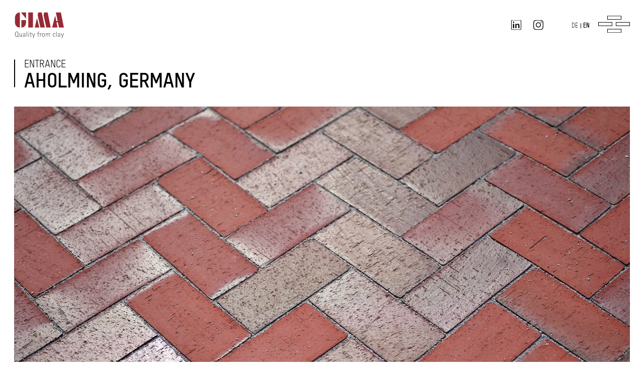

--- FILE ---
content_type: text/html
request_url: https://www.gima-ziegel.de/en/referenzen/entrance/
body_size: 14361
content:
<!DOCTYPE html>
<html lang="en-US" class="no-js no-svg">
<head>
    <meta charset="UTF-8">
    <meta name="viewport" content="width=device-width, initial-scale=1">
    <meta name="pinterest" content="nopin" />
    <link rel="profile" href="http://gmpg.org/xfn/11">

    <meta name='robots' content='index, follow, max-image-preview:large, max-snippet:-1, max-video-preview:-1' />
<link rel="alternate" hreflang="de" href="https://www.gima-ziegel.de/de/referenzen/einfahrt/" />
<link rel="alternate" hreflang="en" href="https://www.gima-ziegel.de/en/referenzen/entrance/" />
<link rel="alternate" hreflang="x-default" href="https://www.gima-ziegel.de/de/referenzen/einfahrt/" />

	<!-- This site is optimized with the Yoast SEO plugin v26.8 - https://yoast.com/product/yoast-seo-wordpress/ -->
	<title>GIMA - Qualität aus Ton - Entrance</title>
	<meta name="description" content="Hier finden Sie umfassende Informationen zu unserer Referenz Entrance. Überzeugen Sie sich von unserer Qualität." />
	<link rel="canonical" href="https://www.gima-ziegel.de/en/referenzen/entrance/" />
	<meta property="og:locale" content="en_US" />
	<meta property="og:type" content="article" />
	<meta property="og:title" content="GIMA - Qualität aus Ton - Entrance" />
	<meta property="og:description" content="Hier finden Sie umfassende Informationen zu unserer Referenz Entrance. Überzeugen Sie sich von unserer Qualität." />
	<meta property="og:url" content="https://www.gima-ziegel.de/en/referenzen/entrance/" />
	<meta property="og:site_name" content="Gima" />
	<meta property="article:modified_time" content="2023-01-31T16:19:33+00:00" />
	<meta property="og:image" content="https://www.gima-ziegel.de/wp-content/uploads/Aholming_Einfahrt_WEB-CF019109_Alexander-Bernhard.jpg" />
	<meta property="og:image:width" content="1300" />
	<meta property="og:image:height" content="700" />
	<meta property="og:image:type" content="image/jpeg" />
	<meta name="twitter:card" content="summary_large_image" />
	<script type="application/ld+json" class="yoast-schema-graph">{"@context":"https://schema.org","@graph":[{"@type":"WebPage","@id":"https://www.gima-ziegel.de/en/referenzen/entrance/","url":"https://www.gima-ziegel.de/en/referenzen/entrance/","name":"GIMA - Qualität aus Ton - Entrance","isPartOf":{"@id":"https://www.gima-ziegel.de/en/#website"},"primaryImageOfPage":{"@id":"https://www.gima-ziegel.de/en/referenzen/entrance/#primaryimage"},"image":{"@id":"https://www.gima-ziegel.de/en/referenzen/entrance/#primaryimage"},"thumbnailUrl":"https://www.gima-ziegel.de/wp-content/uploads/Aholming_Einfahrt_WEB-CF019109_Alexander-Bernhard.jpg","datePublished":"2021-07-08T09:11:52+00:00","dateModified":"2023-01-31T16:19:33+00:00","description":"Hier finden Sie umfassende Informationen zu unserer Referenz Entrance. Überzeugen Sie sich von unserer Qualität.","breadcrumb":{"@id":"https://www.gima-ziegel.de/en/referenzen/entrance/#breadcrumb"},"inLanguage":"en-US","potentialAction":[{"@type":"ReadAction","target":["https://www.gima-ziegel.de/en/referenzen/entrance/"]}]},{"@type":"ImageObject","inLanguage":"en-US","@id":"https://www.gima-ziegel.de/en/referenzen/entrance/#primaryimage","url":"https://www.gima-ziegel.de/wp-content/uploads/Aholming_Einfahrt_WEB-CF019109_Alexander-Bernhard.jpg","contentUrl":"https://www.gima-ziegel.de/wp-content/uploads/Aholming_Einfahrt_WEB-CF019109_Alexander-Bernhard.jpg","width":1300,"height":700,"caption":"Alexander Bernhard"},{"@type":"BreadcrumbList","@id":"https://www.gima-ziegel.de/en/referenzen/entrance/#breadcrumb","itemListElement":[{"@type":"ListItem","position":1,"name":"Startseite","item":"https://www.gima-ziegel.de/en/"},{"@type":"ListItem","position":2,"name":"Entrance"}]},{"@type":"WebSite","@id":"https://www.gima-ziegel.de/en/#website","url":"https://www.gima-ziegel.de/en/","name":"Gima","description":"Qualität aus Ton","potentialAction":[{"@type":"SearchAction","target":{"@type":"EntryPoint","urlTemplate":"https://www.gima-ziegel.de/en/?s={search_term_string}"},"query-input":{"@type":"PropertyValueSpecification","valueRequired":true,"valueName":"search_term_string"}}],"inLanguage":"en-US"}]}</script>
	<!-- / Yoast SEO plugin. -->


<link rel="alternate" title="oEmbed (JSON)" type="application/json+oembed" href="https://www.gima-ziegel.de/en/wp-json/oembed/1.0/embed?url=https%3A%2F%2Fwww.gima-ziegel.de%2Fen%2Freferenzen%2Fentrance%2F" />
<link rel="alternate" title="oEmbed (XML)" type="text/xml+oembed" href="https://www.gima-ziegel.de/en/wp-json/oembed/1.0/embed?url=https%3A%2F%2Fwww.gima-ziegel.de%2Fen%2Freferenzen%2Fentrance%2F&#038;format=xml" />
<style id='wp-img-auto-sizes-contain-inline-css' type='text/css'>
img:is([sizes=auto i],[sizes^="auto," i]){contain-intrinsic-size:3000px 1500px}
/*# sourceURL=wp-img-auto-sizes-contain-inline-css */
</style>
<link rel='stylesheet' id='formidable-css' href='https://www.gima-ziegel.de/wp-content/plugins/formidable/css/formidableforms.css?ver=128951' type='text/css' media='all' />
<style id='wp-emoji-styles-inline-css' type='text/css'>

	img.wp-smiley, img.emoji {
		display: inline !important;
		border: none !important;
		box-shadow: none !important;
		height: 1em !important;
		width: 1em !important;
		margin: 0 0.07em !important;
		vertical-align: -0.1em !important;
		background: none !important;
		padding: 0 !important;
	}
/*# sourceURL=wp-emoji-styles-inline-css */
</style>
<link rel='stylesheet' id='wp-block-library-css' href='https://www.gima-ziegel.de/wp-includes/css/dist/block-library/style.min.css?ver=6.9' type='text/css' media='all' />
<style id='global-styles-inline-css' type='text/css'>
:root{--wp--preset--aspect-ratio--square: 1;--wp--preset--aspect-ratio--4-3: 4/3;--wp--preset--aspect-ratio--3-4: 3/4;--wp--preset--aspect-ratio--3-2: 3/2;--wp--preset--aspect-ratio--2-3: 2/3;--wp--preset--aspect-ratio--16-9: 16/9;--wp--preset--aspect-ratio--9-16: 9/16;--wp--preset--color--black: #000000;--wp--preset--color--cyan-bluish-gray: #abb8c3;--wp--preset--color--white: #ffffff;--wp--preset--color--pale-pink: #f78da7;--wp--preset--color--vivid-red: #cf2e2e;--wp--preset--color--luminous-vivid-orange: #ff6900;--wp--preset--color--luminous-vivid-amber: #fcb900;--wp--preset--color--light-green-cyan: #7bdcb5;--wp--preset--color--vivid-green-cyan: #00d084;--wp--preset--color--pale-cyan-blue: #8ed1fc;--wp--preset--color--vivid-cyan-blue: #0693e3;--wp--preset--color--vivid-purple: #9b51e0;--wp--preset--gradient--vivid-cyan-blue-to-vivid-purple: linear-gradient(135deg,rgb(6,147,227) 0%,rgb(155,81,224) 100%);--wp--preset--gradient--light-green-cyan-to-vivid-green-cyan: linear-gradient(135deg,rgb(122,220,180) 0%,rgb(0,208,130) 100%);--wp--preset--gradient--luminous-vivid-amber-to-luminous-vivid-orange: linear-gradient(135deg,rgb(252,185,0) 0%,rgb(255,105,0) 100%);--wp--preset--gradient--luminous-vivid-orange-to-vivid-red: linear-gradient(135deg,rgb(255,105,0) 0%,rgb(207,46,46) 100%);--wp--preset--gradient--very-light-gray-to-cyan-bluish-gray: linear-gradient(135deg,rgb(238,238,238) 0%,rgb(169,184,195) 100%);--wp--preset--gradient--cool-to-warm-spectrum: linear-gradient(135deg,rgb(74,234,220) 0%,rgb(151,120,209) 20%,rgb(207,42,186) 40%,rgb(238,44,130) 60%,rgb(251,105,98) 80%,rgb(254,248,76) 100%);--wp--preset--gradient--blush-light-purple: linear-gradient(135deg,rgb(255,206,236) 0%,rgb(152,150,240) 100%);--wp--preset--gradient--blush-bordeaux: linear-gradient(135deg,rgb(254,205,165) 0%,rgb(254,45,45) 50%,rgb(107,0,62) 100%);--wp--preset--gradient--luminous-dusk: linear-gradient(135deg,rgb(255,203,112) 0%,rgb(199,81,192) 50%,rgb(65,88,208) 100%);--wp--preset--gradient--pale-ocean: linear-gradient(135deg,rgb(255,245,203) 0%,rgb(182,227,212) 50%,rgb(51,167,181) 100%);--wp--preset--gradient--electric-grass: linear-gradient(135deg,rgb(202,248,128) 0%,rgb(113,206,126) 100%);--wp--preset--gradient--midnight: linear-gradient(135deg,rgb(2,3,129) 0%,rgb(40,116,252) 100%);--wp--preset--font-size--small: 13px;--wp--preset--font-size--medium: 20px;--wp--preset--font-size--large: 36px;--wp--preset--font-size--x-large: 42px;--wp--preset--spacing--20: 0.44rem;--wp--preset--spacing--30: 0.67rem;--wp--preset--spacing--40: 1rem;--wp--preset--spacing--50: 1.5rem;--wp--preset--spacing--60: 2.25rem;--wp--preset--spacing--70: 3.38rem;--wp--preset--spacing--80: 5.06rem;--wp--preset--shadow--natural: 6px 6px 9px rgba(0, 0, 0, 0.2);--wp--preset--shadow--deep: 12px 12px 50px rgba(0, 0, 0, 0.4);--wp--preset--shadow--sharp: 6px 6px 0px rgba(0, 0, 0, 0.2);--wp--preset--shadow--outlined: 6px 6px 0px -3px rgb(255, 255, 255), 6px 6px rgb(0, 0, 0);--wp--preset--shadow--crisp: 6px 6px 0px rgb(0, 0, 0);}:where(.is-layout-flex){gap: 0.5em;}:where(.is-layout-grid){gap: 0.5em;}body .is-layout-flex{display: flex;}.is-layout-flex{flex-wrap: wrap;align-items: center;}.is-layout-flex > :is(*, div){margin: 0;}body .is-layout-grid{display: grid;}.is-layout-grid > :is(*, div){margin: 0;}:where(.wp-block-columns.is-layout-flex){gap: 2em;}:where(.wp-block-columns.is-layout-grid){gap: 2em;}:where(.wp-block-post-template.is-layout-flex){gap: 1.25em;}:where(.wp-block-post-template.is-layout-grid){gap: 1.25em;}.has-black-color{color: var(--wp--preset--color--black) !important;}.has-cyan-bluish-gray-color{color: var(--wp--preset--color--cyan-bluish-gray) !important;}.has-white-color{color: var(--wp--preset--color--white) !important;}.has-pale-pink-color{color: var(--wp--preset--color--pale-pink) !important;}.has-vivid-red-color{color: var(--wp--preset--color--vivid-red) !important;}.has-luminous-vivid-orange-color{color: var(--wp--preset--color--luminous-vivid-orange) !important;}.has-luminous-vivid-amber-color{color: var(--wp--preset--color--luminous-vivid-amber) !important;}.has-light-green-cyan-color{color: var(--wp--preset--color--light-green-cyan) !important;}.has-vivid-green-cyan-color{color: var(--wp--preset--color--vivid-green-cyan) !important;}.has-pale-cyan-blue-color{color: var(--wp--preset--color--pale-cyan-blue) !important;}.has-vivid-cyan-blue-color{color: var(--wp--preset--color--vivid-cyan-blue) !important;}.has-vivid-purple-color{color: var(--wp--preset--color--vivid-purple) !important;}.has-black-background-color{background-color: var(--wp--preset--color--black) !important;}.has-cyan-bluish-gray-background-color{background-color: var(--wp--preset--color--cyan-bluish-gray) !important;}.has-white-background-color{background-color: var(--wp--preset--color--white) !important;}.has-pale-pink-background-color{background-color: var(--wp--preset--color--pale-pink) !important;}.has-vivid-red-background-color{background-color: var(--wp--preset--color--vivid-red) !important;}.has-luminous-vivid-orange-background-color{background-color: var(--wp--preset--color--luminous-vivid-orange) !important;}.has-luminous-vivid-amber-background-color{background-color: var(--wp--preset--color--luminous-vivid-amber) !important;}.has-light-green-cyan-background-color{background-color: var(--wp--preset--color--light-green-cyan) !important;}.has-vivid-green-cyan-background-color{background-color: var(--wp--preset--color--vivid-green-cyan) !important;}.has-pale-cyan-blue-background-color{background-color: var(--wp--preset--color--pale-cyan-blue) !important;}.has-vivid-cyan-blue-background-color{background-color: var(--wp--preset--color--vivid-cyan-blue) !important;}.has-vivid-purple-background-color{background-color: var(--wp--preset--color--vivid-purple) !important;}.has-black-border-color{border-color: var(--wp--preset--color--black) !important;}.has-cyan-bluish-gray-border-color{border-color: var(--wp--preset--color--cyan-bluish-gray) !important;}.has-white-border-color{border-color: var(--wp--preset--color--white) !important;}.has-pale-pink-border-color{border-color: var(--wp--preset--color--pale-pink) !important;}.has-vivid-red-border-color{border-color: var(--wp--preset--color--vivid-red) !important;}.has-luminous-vivid-orange-border-color{border-color: var(--wp--preset--color--luminous-vivid-orange) !important;}.has-luminous-vivid-amber-border-color{border-color: var(--wp--preset--color--luminous-vivid-amber) !important;}.has-light-green-cyan-border-color{border-color: var(--wp--preset--color--light-green-cyan) !important;}.has-vivid-green-cyan-border-color{border-color: var(--wp--preset--color--vivid-green-cyan) !important;}.has-pale-cyan-blue-border-color{border-color: var(--wp--preset--color--pale-cyan-blue) !important;}.has-vivid-cyan-blue-border-color{border-color: var(--wp--preset--color--vivid-cyan-blue) !important;}.has-vivid-purple-border-color{border-color: var(--wp--preset--color--vivid-purple) !important;}.has-vivid-cyan-blue-to-vivid-purple-gradient-background{background: var(--wp--preset--gradient--vivid-cyan-blue-to-vivid-purple) !important;}.has-light-green-cyan-to-vivid-green-cyan-gradient-background{background: var(--wp--preset--gradient--light-green-cyan-to-vivid-green-cyan) !important;}.has-luminous-vivid-amber-to-luminous-vivid-orange-gradient-background{background: var(--wp--preset--gradient--luminous-vivid-amber-to-luminous-vivid-orange) !important;}.has-luminous-vivid-orange-to-vivid-red-gradient-background{background: var(--wp--preset--gradient--luminous-vivid-orange-to-vivid-red) !important;}.has-very-light-gray-to-cyan-bluish-gray-gradient-background{background: var(--wp--preset--gradient--very-light-gray-to-cyan-bluish-gray) !important;}.has-cool-to-warm-spectrum-gradient-background{background: var(--wp--preset--gradient--cool-to-warm-spectrum) !important;}.has-blush-light-purple-gradient-background{background: var(--wp--preset--gradient--blush-light-purple) !important;}.has-blush-bordeaux-gradient-background{background: var(--wp--preset--gradient--blush-bordeaux) !important;}.has-luminous-dusk-gradient-background{background: var(--wp--preset--gradient--luminous-dusk) !important;}.has-pale-ocean-gradient-background{background: var(--wp--preset--gradient--pale-ocean) !important;}.has-electric-grass-gradient-background{background: var(--wp--preset--gradient--electric-grass) !important;}.has-midnight-gradient-background{background: var(--wp--preset--gradient--midnight) !important;}.has-small-font-size{font-size: var(--wp--preset--font-size--small) !important;}.has-medium-font-size{font-size: var(--wp--preset--font-size--medium) !important;}.has-large-font-size{font-size: var(--wp--preset--font-size--large) !important;}.has-x-large-font-size{font-size: var(--wp--preset--font-size--x-large) !important;}
/*# sourceURL=global-styles-inline-css */
</style>

<style id='classic-theme-styles-inline-css' type='text/css'>
/*! This file is auto-generated */
.wp-block-button__link{color:#fff;background-color:#32373c;border-radius:9999px;box-shadow:none;text-decoration:none;padding:calc(.667em + 2px) calc(1.333em + 2px);font-size:1.125em}.wp-block-file__button{background:#32373c;color:#fff;text-decoration:none}
/*# sourceURL=/wp-includes/css/classic-themes.min.css */
</style>
<link rel='stylesheet' id='contact-form-7-css' href='https://www.gima-ziegel.de/wp-content/plugins/contact-form-7/includes/css/styles.css?ver=6.1.4' type='text/css' media='all' />
<link rel='stylesheet' id='wpcf7-redirect-script-frontend-css' href='https://www.gima-ziegel.de/wp-content/plugins/wpcf7-redirect/build/assets/frontend-script.css?ver=2c532d7e2be36f6af233' type='text/css' media='all' />
<link rel='stylesheet' id='wpml-legacy-horizontal-list-0-css' href='https://www.gima-ziegel.de/wp-content/plugins/sitepress-multilingual-cms/templates/language-switchers/legacy-list-horizontal/style.min.css?ver=1' type='text/css' media='all' />
<link rel='stylesheet' id='bold-style-css' href='https://www.gima-ziegel.de/wp-content/themes/gima/style.css?ver=6.9' type='text/css' media='all' />
<link rel='stylesheet' id='mrd-stylesheet-css' href='https://www.gima-ziegel.de/wp-content/themes/gima/./includes/referenzen-cookie-pdf/gima-references-download/includes/css/style.css?ver=6.9' type='text/css' media='all' />
<link rel='stylesheet' id='ziegel-mrd-stylesheet-css' href='https://www.gima-ziegel.de/wp-content/themes/gima/./includes/ziegel-cookie/gima-ziegel-download/includes/css/style.css?ver=6.9' type='text/css' media='all' />
<link rel='stylesheet' id='muster-mrd-stylesheet-css' href='https://www.gima-ziegel.de/wp-content/themes/gima/./includes/muster-cookie/gima-muster-download/includes/css/style.css?ver=6.9' type='text/css' media='all' />
<link rel='stylesheet' id='verband-mrd-stylesheet-css' href='https://www.gima-ziegel.de/wp-content/themes/gima/./includes/verband-cookie/gima-verband-download/includes/css/style.css?ver=6.9' type='text/css' media='all' />
<link rel='stylesheet' id='download-mrd-stylesheet-css' href='https://www.gima-ziegel.de/wp-content/themes/gima/./includes/download-cookie/gima-download-download/includes/css/style.css?ver=6.9' type='text/css' media='all' />
<link rel='stylesheet' id='tablepress-default-css' href='https://www.gima-ziegel.de/wp-content/plugins/tablepress/css/build/default.css?ver=3.2.6' type='text/css' media='all' />
<link rel='stylesheet' id='borlabs-cookie-custom-css' href='https://www.gima-ziegel.de/wp-content/cache/borlabs-cookie/1/borlabs-cookie-1-en.css?ver=3.3.23-37' type='text/css' media='all' />
<script type="text/javascript" id="wpml-cookie-js-extra">
/* <![CDATA[ */
var wpml_cookies = {"wp-wpml_current_language":{"value":"en","expires":1,"path":"/"}};
var wpml_cookies = {"wp-wpml_current_language":{"value":"en","expires":1,"path":"/"}};
//# sourceURL=wpml-cookie-js-extra
/* ]]> */
</script>
<script type="text/javascript" src="https://www.gima-ziegel.de/wp-content/plugins/sitepress-multilingual-cms/res/js/cookies/language-cookie.js?ver=486900" id="wpml-cookie-js" defer="defer" data-wp-strategy="defer"></script>
<script type="text/javascript" src="https://www.gima-ziegel.de/wp-includes/js/jquery/jquery.min.js?ver=3.7.1" id="jquery-core-js"></script>
<script type="text/javascript" src="https://www.gima-ziegel.de/wp-includes/js/jquery/jquery-migrate.min.js?ver=3.4.1" id="jquery-migrate-js"></script>
<script type="text/javascript" src="https://www.gima-ziegel.de/wp-content/themes/gima/./includes/referenzen-cookie-pdf/gima-references-download/includes/js/jquery.redirect.js?ver=1.1.4" id="jquery-redirect-script-js"></script>
<script type="text/javascript" src="https://www.gima-ziegel.de/wp-content/themes/gima/./includes/referenzen-cookie-pdf/gima-references-download/includes/js/dep.js?ver=1.0.0" id="dependency-script-js"></script>
<script type="text/javascript" src="https://www.gima-ziegel.de/wp-content/themes/gima/./includes/referenzen-cookie-pdf/gima-references-download/includes/js/cookie.js?ver=1.0.0" id="cookie-script-js"></script>
<script type="text/javascript" src="https://www.gima-ziegel.de/wp-content/themes/gima/./includes/referenzen-cookie-pdf/gima-references-download/includes/js/frontend.js?ver=1.0.0" id="frontend-script-js"></script>
<script type="text/javascript" src="https://www.gima-ziegel.de/wp-content/themes/gima/./includes/referenzen-cookie-pdf/gima-references-download/includes/js/user-actions.js?ver=1.0.0" id="user-actions-script-js"></script>
<script type="text/javascript" src="https://www.gima-ziegel.de/wp-content/themes/gima/./includes/referenzen-cookie-pdf/gima-references-download/includes/js/main.js?ver=1.0.0" id="main-script-js"></script>
<script type="text/javascript" src="https://www.gima-ziegel.de/wp-content/themes/gima/./includes/ziegel-cookie/gima-ziegel-download/includes/js/dep.js?ver=1.0.0" id="ziegel-dependency-script-js"></script>
<script type="text/javascript" src="https://www.gima-ziegel.de/wp-content/themes/gima/./includes/ziegel-cookie/gima-ziegel-download/includes/js/cookie.js?ver=1.0.0" id="ziegel-cookie-script-js"></script>
<script type="text/javascript" src="https://www.gima-ziegel.de/wp-content/themes/gima/./includes/ziegel-cookie/gima-ziegel-download/includes/js/frontend.js?ver=1.0.0" id="ziegel-frontend-script-js"></script>
<script type="text/javascript" src="https://www.gima-ziegel.de/wp-content/themes/gima/./includes/ziegel-cookie/gima-ziegel-download/includes/js/user-actions.js?ver=1.0.0" id="ziegel-user-actions-script-js"></script>
<script type="text/javascript" src="https://www.gima-ziegel.de/wp-content/themes/gima/./includes/muster-cookie/gima-muster-download/includes/js/dep.js?ver=1.0.0" id="muster-dependency-script-js"></script>
<script type="text/javascript" src="https://www.gima-ziegel.de/wp-content/themes/gima/./includes/muster-cookie/gima-muster-download/includes/js/cookie.js?ver=1.0.0" id="muster-cookie-script-js"></script>
<script type="text/javascript" src="https://www.gima-ziegel.de/wp-content/themes/gima/./includes/muster-cookie/gima-muster-download/includes/js/frontend.js?ver=1.0.0" id="muster-frontend-script-js"></script>
<script type="text/javascript" src="https://www.gima-ziegel.de/wp-content/themes/gima/./includes/muster-cookie/gima-muster-download/includes/js/user-actions.js?ver=1.0.0" id="muster-user-actions-script-js"></script>
<script type="text/javascript" src="https://www.gima-ziegel.de/wp-content/themes/gima/./includes/verband-cookie/gima-verband-download/includes/js/dep.js?ver=1.0.0" id="verband-dependency-script-js"></script>
<script type="text/javascript" src="https://www.gima-ziegel.de/wp-content/themes/gima/./includes/verband-cookie/gima-verband-download/includes/js/cookie.js?ver=1.0.0" id="verband-cookie-script-js"></script>
<script type="text/javascript" src="https://www.gima-ziegel.de/wp-content/themes/gima/./includes/verband-cookie/gima-verband-download/includes/js/frontend.js?ver=1.0.0" id="verband-frontend-script-js"></script>
<script type="text/javascript" src="https://www.gima-ziegel.de/wp-content/themes/gima/./includes/verband-cookie/gima-verband-download/includes/js/user-actions.js?ver=1.0.0" id="verband-user-actions-script-js"></script>
<script type="text/javascript" src="https://www.gima-ziegel.de/wp-content/themes/gima/./includes/download-cookie/gima-download-download/includes/js/dep.js?ver=1.0.0" id="download-dependency-script-js"></script>
<script type="text/javascript" src="https://www.gima-ziegel.de/wp-content/themes/gima/./includes/download-cookie/gima-download-download/includes/js/cookie.js?ver=1.0.0" id="download-cookie-script-js"></script>
<script type="text/javascript" src="https://www.gima-ziegel.de/wp-content/themes/gima/./includes/download-cookie/gima-download-download/includes/js/frontend.js?ver=1.0.0" id="download-frontend-script-js"></script>
<script type="text/javascript" src="https://www.gima-ziegel.de/wp-content/themes/gima/./includes/download-cookie/gima-download-download/includes/js/user-actions.js?ver=1.0.0" id="download-user-actions-script-js"></script>
<script type="text/javascript" id="wpml-browser-redirect-js-extra">
/* <![CDATA[ */
var wpml_browser_redirect_params = {"pageLanguage":"en","languageUrls":{"de_de":"https://www.gima-ziegel.de/de/referenzen/einfahrt/","de":"https://www.gima-ziegel.de/de/referenzen/einfahrt/","en_us":"https://www.gima-ziegel.de/en/referenzen/entrance/","en":"https://www.gima-ziegel.de/en/referenzen/entrance/","us":"https://www.gima-ziegel.de/en/referenzen/entrance/"},"cookie":{"name":"_icl_visitor_lang_js","domain":"www.gima-ziegel.de","path":"/","expiration":24}};
//# sourceURL=wpml-browser-redirect-js-extra
/* ]]> */
</script>
<script type="text/javascript" src="https://www.gima-ziegel.de/wp-content/plugins/sitepress-multilingual-cms/dist/js/browser-redirect/app.js?ver=486900" id="wpml-browser-redirect-js"></script>
<script data-no-optimize="1" data-no-minify="1" data-cfasync="false" nowprocket type="text/javascript" src="https://www.gima-ziegel.de/wp-content/cache/borlabs-cookie/1/borlabs-cookie-config-en.json.js?ver=3.3.23-47" id="borlabs-cookie-config-js"></script>
<script data-no-optimize="1" data-no-minify="1" data-cfasync="false" nowprocket type="text/javascript" src="https://www.gima-ziegel.de/wp-content/plugins/borlabs-cookie/assets/javascript/borlabs-cookie-prioritize.min.js?ver=3.3.23" id="borlabs-cookie-prioritize-js"></script>
<script></script><link rel="https://api.w.org/" href="https://www.gima-ziegel.de/en/wp-json/" /><link rel="alternate" title="JSON" type="application/json" href="https://www.gima-ziegel.de/en/wp-json/wp/v2/referenzen/9072" /><link rel="EditURI" type="application/rsd+xml" title="RSD" href="https://www.gima-ziegel.de/xmlrpc.php?rsd" />
<meta name="generator" content="WordPress 6.9" />
<link rel='shortlink' href='https://www.gima-ziegel.de/en/?p=9072' />
<meta name="generator" content="WPML ver:4.8.6 stt:1,3;" />
<script>document.documentElement.className += " js";</script>
<script nowprocket data-borlabs-cookie-script-blocker-ignore>
if ('0' === '1' && ('0' === '1' || '1' === '1')) {
    window['gtag_enable_tcf_support'] = true;
}
window.dataLayer = window.dataLayer || [];
if (typeof gtag !== 'function') {
    function gtag() {
        dataLayer.push(arguments);
    }
}
gtag('set', 'developer_id.dYjRjMm', true);
if ('0' === '1' || '1' === '1') {
    if (window.BorlabsCookieGoogleConsentModeDefaultSet !== true) {
        let getCookieValue = function (name) {
            return document.cookie.match('(^|;)\\s*' + name + '\\s*=\\s*([^;]+)')?.pop() || '';
        };
        let cookieValue = getCookieValue('borlabs-cookie-gcs');
        let consentsFromCookie = {};
        if (cookieValue !== '') {
            consentsFromCookie = JSON.parse(decodeURIComponent(cookieValue));
        }
        let defaultValues = {
            'ad_storage': 'denied',
            'ad_user_data': 'denied',
            'ad_personalization': 'denied',
            'analytics_storage': 'denied',
            'functionality_storage': 'denied',
            'personalization_storage': 'denied',
            'security_storage': 'denied',
            'wait_for_update': 500,
        };
        gtag('consent', 'default', { ...defaultValues, ...consentsFromCookie });
    }
    window.BorlabsCookieGoogleConsentModeDefaultSet = true;
    let borlabsCookieConsentChangeHandler = function () {
        window.dataLayer = window.dataLayer || [];
        if (typeof gtag !== 'function') { function gtag(){dataLayer.push(arguments);} }

        let getCookieValue = function (name) {
            return document.cookie.match('(^|;)\\s*' + name + '\\s*=\\s*([^;]+)')?.pop() || '';
        };
        let cookieValue = getCookieValue('borlabs-cookie-gcs');
        let consentsFromCookie = {};
        if (cookieValue !== '') {
            consentsFromCookie = JSON.parse(decodeURIComponent(cookieValue));
        }

        consentsFromCookie.analytics_storage = BorlabsCookie.Consents.hasConsent('google-analytics') ? 'granted' : 'denied';

        BorlabsCookie.CookieLibrary.setCookie(
            'borlabs-cookie-gcs',
            JSON.stringify(consentsFromCookie),
            BorlabsCookie.Settings.automaticCookieDomainAndPath.value ? '' : BorlabsCookie.Settings.cookieDomain.value,
            BorlabsCookie.Settings.cookiePath.value,
            BorlabsCookie.Cookie.getPluginCookie().expires,
            BorlabsCookie.Settings.cookieSecure.value,
            BorlabsCookie.Settings.cookieSameSite.value
        );
    }
    document.addEventListener('borlabs-cookie-consent-saved', borlabsCookieConsentChangeHandler);
    document.addEventListener('borlabs-cookie-handle-unblock', borlabsCookieConsentChangeHandler);
}
if ('0' === '1') {
    gtag("js", new Date());
    gtag("config", "UA-52945715-4", {"anonymize_ip": true});

    (function (w, d, s, i) {
        var f = d.getElementsByTagName(s)[0],
            j = d.createElement(s);
        j.async = true;
        j.src =
            "https://www.googletagmanager.com/gtag/js?id=" + i;
        f.parentNode.insertBefore(j, f);
    })(window, document, "script", "UA-52945715-4");
}
</script><meta name="generator" content="Powered by WPBakery Page Builder - drag and drop page builder for WordPress."/>
<link rel="icon" href="https://www.gima-ziegel.de/wp-content/uploads/cropped-Gima_Favicon_512x512-32x32.png" sizes="32x32" />
<link rel="icon" href="https://www.gima-ziegel.de/wp-content/uploads/cropped-Gima_Favicon_512x512-192x192.png" sizes="192x192" />
<link rel="apple-touch-icon" href="https://www.gima-ziegel.de/wp-content/uploads/cropped-Gima_Favicon_512x512-180x180.png" />
<meta name="msapplication-TileImage" content="https://www.gima-ziegel.de/wp-content/uploads/cropped-Gima_Favicon_512x512-270x270.png" />
<noscript><style> .wpb_animate_when_almost_visible { opacity: 1; }</style></noscript><meta name="generator" content="WP Rocket 3.20.3" data-wpr-features="wpr_desktop" /></head>

<body class="wp-singular referenzen-template-default single single-referenzen postid-9072 wp-theme-gima wpb-js-composer js-comp-ver-8.7.2 vc_responsive">
    <div data-rocket-location-hash="54257ff4dc2eb7aae68fa23eb5f11e06" id="page" class="site">

        <header data-rocket-location-hash="6f593a01566e09a96859d5398d1e0781" id="header" class="site-header" role="banner">
                        <div data-rocket-location-hash="5cd83cba399d508b78dc1100d7c0521b" class="site-branding">
                <a href="https://www.gima-ziegel.de/en/">
                    <img src="https://www.gima-ziegel.de/wp-content/themes/gima/includes/images/logo/logo_en.svg"
                         alt="Gima"/>
                </a>
            </div>
			            <div data-rocket-location-hash="5107b32b37d0a92ea486041c8cc65c7b" class="logo-white">
                <a href="https://www.gima-ziegel.de/en/">
                                            <img src="/wp-content/themes/gima/includes/images/logo/logo_en_white.svg">
                                     </a>
            </div>
            <div data-rocket-location-hash="ef0e6bce6b899d4d2c02a8590621ee7d" class="social-media-wrapper">
                <div class="social-white">
                    <a href="https://www.linkedin.com/company/girnghuber-gmbh/" target="_blank" rel="noopener">
                        <img src="/wp-content/themes/gima/includes/images/In_Gima_white.svg">
                    </a>
                    <a href="https://www.instagram.com/gima.ziegel/" target="_blank" rel="noopener">
                        <img src="/wp-content/themes/gima/includes/images/Instagram_Gima_white.svg">
                    </a>
                </div>
                <div class="social">
                    <a href="https://www.linkedin.com/company/girnghuber-gmbh/" target="_blank" rel="noopener">
                        <img src="/wp-content/themes/gima/includes/images/In_Gima.svg">
                    </a>
                    <a href="https://www.instagram.com/gima.ziegel/" target="_blank" rel="noopener">
                        <img src="/wp-content/themes/gima/includes/images/Instagram_Gima.svg">
                    </a>
                </div>
            </div>
            <div class="nav-section">
                
<div class="wpml-ls-statics-shortcode_actions wpml-ls wpml-ls-legacy-list-horizontal">
	<ul role="menu"><li class="wpml-ls-slot-shortcode_actions wpml-ls-item wpml-ls-item-de wpml-ls-first-item wpml-ls-item-legacy-list-horizontal" role="none">
				<a href="https://www.gima-ziegel.de/de/referenzen/einfahrt/" class="wpml-ls-link" role="menuitem"  aria-label="Switch to DE" title="Switch to DE" >
                    <span class="wpml-ls-display">DE</span></a>
			</li><li class="wpml-ls-slot-shortcode_actions wpml-ls-item wpml-ls-item-en wpml-ls-current-language wpml-ls-last-item wpml-ls-item-legacy-list-horizontal" role="none">
				<a href="https://www.gima-ziegel.de/en/referenzen/entrance/" class="wpml-ls-link" role="menuitem" >
                    <span class="wpml-ls-native" role="menuitem">EN</span></a>
			</li></ul>
</div>
                <div class="menu-switch">
                    <img src="/wp-content/themes/gima/includes/images/hamburger.svg" alt="Menu">
                </div>
                <div class="menu-switch-white">
                    <img src="/wp-content/themes/gima/includes/images/hamburger-white.svg" alt="Menu">
                </div>
            </div>
        </header><!-- #header -->

        <div data-rocket-location-hash="a4b54f42d3df9b7a1b4fe2c1a8314f17" class="menu-slide">
            <div data-rocket-location-hash="cdee2ea6d39aab69fd63df20166dad23" class="top">
                
<div class="wpml-ls-statics-shortcode_actions wpml-ls wpml-ls-legacy-list-horizontal">
	<ul role="menu"><li class="wpml-ls-slot-shortcode_actions wpml-ls-item wpml-ls-item-de wpml-ls-first-item wpml-ls-item-legacy-list-horizontal" role="none">
				<a href="https://www.gima-ziegel.de/de/referenzen/einfahrt/" class="wpml-ls-link" role="menuitem"  aria-label="Switch to DE" title="Switch to DE" >
                    <span class="wpml-ls-display">DE</span></a>
			</li><li class="wpml-ls-slot-shortcode_actions wpml-ls-item wpml-ls-item-en wpml-ls-current-language wpml-ls-last-item wpml-ls-item-legacy-list-horizontal" role="none">
				<a href="https://www.gima-ziegel.de/en/referenzen/entrance/" class="wpml-ls-link" role="menuitem" >
                    <span class="wpml-ls-native" role="menuitem">EN</span></a>
			</li></ul>
</div>
                <div class="close">
                    <span>close</span>
                    <img src="/wp-content/themes/gima/includes/images/close.svg" alt="Close">
                </div>
            </div>
            <div class="nav-heading h1">Quality from clay</div>
                        <nav class="primary-navigation" role="navigation"
                 aria-label="Primary Navigation">
				<div class="menu-main-nav-en-container"><ul id="menu-main-nav-en" class="primary-menu"><li id="menu-item-6443" class="menu-item menu-item-type-post_type menu-item-object-page menu-item-has-children menu-item-6443"><a href="https://www.gima-ziegel.de/en/ceramics-and-facade/" data-ps2id-api="true">Bricks &#038; facade</a>
<ul class="sub-menu">
	<li id="menu-item-6951" class="menu-item menu-item-type-custom menu-item-object-custom menu-item-6951"><a href="/en/ceramics-and-facade/#produktsortiment" data-ps2id-api="true">Products</a></li>
	<li id="menu-item-6952" class="menu-item menu-item-type-custom menu-item-object-custom menu-item-6952"><a href="/en/ceramics-and-facade/#farbvielfalt" data-ps2id-api="true">Colours</a></li>
	<li id="menu-item-6953" class="menu-item menu-item-type-custom menu-item-object-custom menu-item-6953"><a href="/en/ceramics-and-facade/#referenzen" data-ps2id-api="true">References</a></li>
	<li id="menu-item-6954" class="menu-item menu-item-type-custom menu-item-object-custom menu-item-6954"><a href="/en/fassadentechnik/" data-ps2id-api="true">Technical expertise</a></li>
</ul>
</li>
<li id="menu-item-6444" class="menu-item menu-item-type-post_type menu-item-object-page menu-item-has-children menu-item-6444"><a href="https://www.gima-ziegel.de/en/pavers-and-flooring/" data-ps2id-api="true">Pavers &#038; Flooring</a>
<ul class="sub-menu">
	<li id="menu-item-6957" class="menu-item menu-item-type-custom menu-item-object-custom menu-item-6957"><a href="/en/pavers-and-flooring/#produktsortiment" data-ps2id-api="true">Products</a></li>
	<li id="menu-item-6958" class="menu-item menu-item-type-custom menu-item-object-custom menu-item-6958"><a href="/en/pavers-and-flooring/#farbvielfalt" data-ps2id-api="true">Colours</a></li>
	<li id="menu-item-6959" class="menu-item menu-item-type-custom menu-item-object-custom menu-item-6959"><a href="/en/pavers-and-flooring/#referenzen" data-ps2id-api="true">References</a></li>
	<li id="menu-item-6960" class="menu-item menu-item-type-custom menu-item-object-custom menu-item-6960"><a href="/en/bodentechnik/" data-ps2id-api="true">Technical expertise</a></li>
</ul>
</li>
<li id="menu-item-15293" class="menu-item menu-item-type-post_type menu-item-object-page menu-item-has-children menu-item-15293"><a href="https://www.gima-ziegel.de/en/shell-construction-range/" data-ps2id-api="true">Brickwork &#038; shell construction</a>
<ul class="sub-menu">
	<li id="menu-item-15294" class="menu-item menu-item-type-custom menu-item-object-custom menu-item-15294"><a href="/en/shell-construction-range/#products" data-ps2id-api="true">Product range</a></li>
	<li id="menu-item-15295" class="menu-item menu-item-type-post_type menu-item-object-page menu-item-15295"><a href="https://www.gima-ziegel.de/en/construction-technology/" data-ps2id-api="true">Construction technology</a></li>
	<li id="menu-item-15296" class="menu-item menu-item-type-post_type menu-item-object-page menu-item-15296"><a href="https://www.gima-ziegel.de/en/planning-aid-tool/" data-ps2id-api="true">Planning aid tool</a></li>
</ul>
</li>
<li id="menu-item-6449" class="menu-item menu-item-type-post_type menu-item-object-page menu-item-6449"><a href="https://www.gima-ziegel.de/en/references/" data-ps2id-api="true">References</a></li>
<li id="menu-item-12577" class="menu-item menu-item-type-post_type menu-item-object-page menu-item-has-children menu-item-12577"><a href="https://www.gima-ziegel.de/en/planning-service/" data-ps2id-api="true">Planning service</a>
<ul class="sub-menu">
	<li id="menu-item-12578" class="menu-item menu-item-type-custom menu-item-object-custom menu-item-12578"><a href="https://www.gima-ziegel.de/en/planning-service/" data-ps2id-api="true">News &#038; Inspiration</a></li>
	<li id="menu-item-6475" class="menu-item menu-item-type-post_type menu-item-object-page menu-item-6475"><a href="https://www.gima-ziegel.de/en/samples-and-textures/" data-ps2id-api="true">Samples &#038; Textures</a></li>
	<li id="menu-item-6967" class="menu-item menu-item-type-post_type menu-item-object-page menu-item-6967"><a href="https://www.gima-ziegel.de/en/project-advice/" data-ps2id-api="true">Project advice</a></li>
	<li id="menu-item-6447" class="menu-item menu-item-type-post_type menu-item-object-page menu-item-6447"><a href="https://www.gima-ziegel.de/en/technical-knowledge-of-facades/" data-ps2id-api="true">Technical knowledge of facades</a></li>
	<li id="menu-item-6446" class="menu-item menu-item-type-post_type menu-item-object-page menu-item-6446"><a href="https://www.gima-ziegel.de/en/technical-knowledge-of-floors/" data-ps2id-api="true">Technical knowledge of floors</a></li>
</ul>
</li>
<li id="menu-item-6448" class="menu-item menu-item-type-post_type menu-item-object-page menu-item-has-children menu-item-6448"><a href="https://www.gima-ziegel.de/en/download-order-portal/" data-ps2id-api="true">Download &#038; order portal</a>
<ul class="sub-menu">
	<li id="menu-item-6968" class="menu-item menu-item-type-custom menu-item-object-custom menu-item-6968"><a href="/en/download-order-portal/?dokumententyp=brochures#downloads" data-ps2id-api="true">Brochures &#038; Lists</a></li>
	<li id="menu-item-6971" class="menu-item menu-item-type-custom menu-item-object-custom menu-item-6971"><a href="/en/download-order-portal/#presse" data-ps2id-api="true">Press</a></li>
</ul>
</li>
<li id="menu-item-6453" class="menu-item menu-item-type-post_type menu-item-object-page menu-item-has-children menu-item-6453"><a href="https://www.gima-ziegel.de/en/company/" data-ps2id-api="true">Company</a>
<ul class="sub-menu">
	<li id="menu-item-11594" class="menu-item menu-item-type-post_type menu-item-object-page menu-item-11594"><a href="https://www.gima-ziegel.de/en/company/" data-ps2id-api="true">About us</a></li>
	<li id="menu-item-11595" class="menu-item menu-item-type-post_type menu-item-object-page menu-item-11595"><a href="https://www.gima-ziegel.de/en/sustainability/" data-ps2id-api="true">Sustainability</a></li>
	<li id="menu-item-14645" class="menu-item menu-item-type-post_type menu-item-object-page menu-item-14645"><a href="https://www.gima-ziegel.de/en/jobs/" data-ps2id-api="true">Jobs</a></li>
</ul>
</li>
</ul></div>            </nav><!-- .social-navigation -->
            <div data-rocket-location-hash="f0129a40c0edc17e3383344d9085602f" class="clearfix"></div>
		            <div data-rocket-location-hash="a641d73e1e403fdf3fe09c09cf166bd5" class="over-black-container">
                <div class="header-bottom-menu">
                                <nav class="footer_legal-navigation" role="navigation"
                 aria-label="Footer Rechtstexte Navigation">
				<div class="menu-legal-footer-nav-container"><ul id="menu-legal-footer-nav" class="footer_legal-menu"><li id="menu-item-6466" class="menu-item menu-item-type-post_type menu-item-object-page menu-item-6466"><a href="https://www.gima-ziegel.de/en/legal-details/" data-ps2id-api="true">Legal details</a></li>
<li id="menu-item-7101" class="menu-item menu-item-type-post_type menu-item-object-page menu-item-7101"><a href="https://www.gima-ziegel.de/en/privacy-policy/" data-ps2id-api="true">Privacy policy</a></li>
</ul></div>            </nav><!-- .social-navigation -->
		                </div>
                <div class="social-wrapper">
                    <div class="social-icons footer-widget"><p class="h4" style="display: none;">Linkedin</p><a href="https://www.linkedin.com/company/girnghuber-gmbh/" target="_blank"><img width="512" height="512" src="https://www.gima-ziegel.de/wp-content/uploads/linkedin.svg" class="image wp-image-4426  attachment-medium size-medium" alt="" style="max-width: 100%; height: auto;" title="Facebook" decoding="async" fetchpriority="high" /></a></div><div class="social-icons footer-widget"><p class="h4" style="display: none;">Instagram</p><a href="https://www.instagram.com/gima.ziegel/?hl=de" target="_blank"><img width="20" height="20" src="https://www.gima-ziegel.de/wp-content/uploads/instagram.svg" class="image wp-image-40  attachment-medium size-medium" alt="" style="max-width: 100%; height: auto;" title="Instagram" decoding="async" /></a></div>                </div>
            </div>
            <div data-rocket-location-hash="105ac18cabfb504841434000f6cad72c" class="contact-menu">
                <div class="text">
                    <span>Contact</span>
                    <p>If you have any questions, please do not hesitate to contact us personally.</p>
                </div>
                <a href="/en/kontakt" class="bld-btn-white header-button-menu">+ Contact</a>
            </div>
            <script>
                //jQuery(document).ready(function ($) {
                //    $('<div class="image-wrapper"></div>').insertBefore('.sub-menu');
                //   setTimeout(function () {
                //       $('.primary-menu .sub-menu').parent().each(function () {
                //           const pageTitle = $(this).find('a').html(),
                //               ImageBox = $(this).find('.image-wrapper');
                //
                //           getFeaturedImage(pageTitle);
                //
                //           // Ajax call to get featured image of currently hovered page link
                //           function getFeaturedImage(pageTitle) {
                //               $.ajax({
                //                   url: '<?//= get_template_directory_uri(); ?>///includes/functions/dynamic-featured-image-ajax.php',
                //                   method: 'POST',
                //                   data: {'page_title': pageTitle, 'parent': true}
                //               }).done(function (data) {
                //                   if (data) {
                //                       ImageBox.append(data);
                //                   }
                //               });
                //           }
                //       });
                //
                //       // Insert all featured images
                //       $('.primary-menu > li > .sub-menu > li > a').each(function () {
                //
                //           // Get page title
                //           const pageTitle = $(this).html(),
                //               ImageBox = $(this).parent().parent().parent().find('.image-wrapper');
                //
                //           getFeaturedImage(pageTitle);
                //
                //           // Ajax call to get featured image of currently hovered page link
                //           function getFeaturedImage(pageTitle) {
                //               $.ajax({
                //                   url: '<?//= get_template_directory_uri(); ?>///includes/functions/dynamic-featured-image-ajax.php',
                //                   method: 'POST',
                //                   data: {'page_title': pageTitle}
                //               }).done(function (data) {
                //                   if (data) {
                //                       ImageBox.append(data);
                //                   }
                //               });
                //           }
                //       });
                //
                //        // Show featured image of currently hovered page link
                //        $('.primary-menu li .sub-menu a').on('mouseover', function () {
                //            let pageTitle = $(this).text();
                //
                //            // Display (current) featured image
                //            $('.sub-menu-image[data-menu-title="' + pageTitle + '"]').css('opacity', '1');
                //        }).on('mouseleave', function () {
                //            let pageTitle = $(this).text();
                //
                //            // Hide featured image
                //            $('.sub-menu-image[data-menu-title="' + pageTitle + '"]').css('opacity', '0');
                //        });
                //    });
                //});
            </script>
        </div>

    <div data-rocket-location-hash="8f97157f6f3afd041950bfdbb3ca094a" class="site-content-contain">
        <div data-rocket-location-hash="ad0d0d9caad992a98cde7a0ed92e0e39" class="container">
            <div data-rocket-location-hash="29fb26d7b0f2ab5f09d7bd146ca431ec" class="header-section">
                <div class="heading heading-single-position">
                    <h1>
                        <span class="thin">Entrance</span><br>
                        Aholming, Germany                    </h1>
                </div>
            </div>
        </div>
        <div data-rocket-location-hash="141a8517064ec9882c9ed52355bfb447" id="content" class="site-content single-site-content">
            <div data-rocket-location-hash="1aaf9c33b11e3046ec4a7b9c30261ea4" class="content-wrapper">

                <div id="primary" class="content-area">
                    <main id="main" class="site-main" role="main">
                        <div class="container">
                                                        <div class="big-image">
	                            <img width="1290" height="700" src="https://www.gima-ziegel.de/wp-content/uploads/Aholming_Einfahrt_WEB-CF019109_Alexander-Bernhard-1290x700.jpg" class="attachment-bold-single-slider-big size-bold-single-slider-big" alt="" decoding="async" srcset="https://www.gima-ziegel.de/wp-content/uploads/Aholming_Einfahrt_WEB-CF019109_Alexander-Bernhard-1290x700.jpg 1290w, https://www.gima-ziegel.de/wp-content/uploads/Aholming_Einfahrt_WEB-CF019109_Alexander-Bernhard-300x162.jpg 300w" sizes="(max-width: 1290px) 100vw, 1290px" />	                                                                <div class="image-copyright">
			                            Alexander Bernhard                                    </div>
	                                                        </div>
                            <div class="text-wrapper-single">
                                <div class="text-wrapper">
                                    <div class="category"><p>Pavers &amp; flooring</p></div>
                                                                            <div class="produktart"><p>Pavers</p></div>
                                                                            <div class="produktart"><p>Stock range of pavers</p></div>
                                                                        <div class="farbo"><p>Mahagoni    </p></div>
                                    <div class="material"><p>240 x 118 x 71 mm </p></div>
                                    <div class="title"><p>Entrance, Aholming</p></div>
                                    <div class="architect"><p>Private planning</p></div>
                                    <div class="fotograf">© Alexander Bernhard</div>
                                </div>
                                <div class="button-wrapper">
                                    <a href="/musterbestellung/" class="muster-bestellen" target="_blank">Order a sample</a>
                                    <div class="pdf-download" data-ref-id="9072">Download PDF</div>
                                    <div class="sammlung add-to-list add-it" data-ref-id="9072">
                                        <span class="action-text add-it-text">Add to collection</span>
                                        <span class="action-text remove-it-text">Remove from collection</span>
                                    </div>
                                </div>
                            </div>
                                                        <div class="image-wrapper">
                                <div class="img-small">
		                            <img width="405" height="370" src="https://www.gima-ziegel.de/wp-content/uploads/Aholming_Einfahrt_WEB-CF019128_Alexander-Bernhard-405x370.jpg" class="attachment-bold-single-slider-small size-bold-single-slider-small" alt="" decoding="async" />	                                                                        <div class="image-copyright">
			                                Alexander Berhard                                        </div>
	                                                                </div>
                                <div class="img-big">
		                            <img width="687" height="370" src="https://www.gima-ziegel.de/wp-content/uploads/Aholming_Einfahrt_WEB-CF019122_Alexander-Bernhard.jpg" class="attachment-bold-single-middle size-bold-single-middle" alt="" decoding="async" srcset="https://www.gima-ziegel.de/wp-content/uploads/Aholming_Einfahrt_WEB-CF019122_Alexander-Bernhard.jpg 1300w, https://www.gima-ziegel.de/wp-content/uploads/Aholming_Einfahrt_WEB-CF019122_Alexander-Bernhard-300x162.jpg 300w, https://www.gima-ziegel.de/wp-content/uploads/Aholming_Einfahrt_WEB-CF019122_Alexander-Bernhard-1024x551.jpg 1024w, https://www.gima-ziegel.de/wp-content/uploads/Aholming_Einfahrt_WEB-CF019122_Alexander-Bernhard-768x414.jpg 768w" sizes="(max-width: 687px) 100vw, 687px" />	                                                                        <div class="image-copyright">
			                                Alexander Bernhard                                        </div>
	                                                                </div>
                            </div>
	                        <!--                            <div class="single-ref-slider">-->
<!--                                <div class="ref-slider-wrapper">-->
<!--                                    <div class="ref-slider-small slider slider-nav">-->
<!--                                        --><!--                                            <div class="image">-->
<!--                                                --><?//= wp_get_attachment_image($img, 'bold-single-slider-small', " "); ?>
<!--                                                --><!--                                                    <div class="image-copyright">-->
<!--                                                        --><?//= $image_copyright; ?>
<!--                                                    </div>-->
<!--                                                --><!--                                            </div>-->
<!--                                        --><!--                                    </div>-->
<!--                                    <div class="ref-slider-item slider slider-single">-->
<!--                                        --><!--                                            <div class="image">-->
<!--                                                --><?//= wp_get_attachment_image($img, 'bold-single-slider-big', " "); ?>
<!--                                                --><!--                                                    <div class="image-copyright">-->
<!--                                                        --><?//= $image_copyright; ?>
<!--                                                    </div>-->
<!--                                                --><!--                                            </div>-->
<!--                                        --><!--                                    </div>-->
<!--                                </div>-->
<!--                                <div class="arrows-ref-slider">-->
<!--                                    <button class="prev slick-arrow"></button>-->
<!--                                    <button class="next slick-arrow"></button>-->
<!--                                </div>-->
<!--                            </div>-->
                            <a href="/referenzen" class="back-button bld-btn">+ Back to overview</a>
<!--                            <script>-->
<!--                                jQuery(document).ready(function ($) {-->
<!---->
<!--                                    $('.slider-single').slick({-->
<!--                                        slidesToShow: 1,-->
<!--                                        slidesToScroll: 1,-->
<!--                                        arrows: false,-->
<!--                                        fade: true,-->
<!--                                        asNavFor: '.slider-nav'-->
<!--                                    });-->
<!--                                    $('.slider-nav').slick({-->
<!--                                        slidesToShow: 3,-->
<!--                                        slidesToScroll: 1,-->
<!--                                        asNavFor: '.slider-single',-->
<!--                                        dots: false,-->
<!--                                        centerMode: false,-->
<!--                                        focusOnSelect: true,-->
<!--                                        arrows: true,-->
<!--                                        prevArrow: $('.arrows-ref-slider .prev'),-->
<!--                                        nextArrow: $('.arrows-ref-slider .next'),-->
<!--                                        responsive: [{-->
<!--                                            breakpoint: 520,-->
<!--                                            settings: {-->
<!--                                                slidesToShow: 2,-->
<!--                                                slidesToScroll: 1,-->
<!--                                                centerMode: false-->
<!--                                            }-->
<!--                                        }]-->
<!--                                    });-->
<!---->
<!--                                });-->
<!--                            </script>-->
                        </div>
                    </main><!-- #main -->
                </div><!-- #primary -->

            </div><!-- .content-wrapper -->
        </div><!-- #content -->
    </div><!-- .site-content-contain -->


<div data-rocket-location-hash="d7681b2fa447f9af09584f078c3dcb66" id="toTop">
    <svg width="23" height="23" viewBox="0 0 23 23" fill="none" xmlns="http://www.w3.org/2000/svg">
        <g clip-path="url(#clip0)">
            <path d="M8.93409 11.0634L17.1862 2.81086C17.4135 2.58417 17.5385 2.28109 17.5385 1.95792C17.5385 1.63457 17.4135 1.33166 17.1862 1.10462L16.4631 0.381879C16.2363 0.154476 15.933 0.0292969 15.6098 0.0292969C15.2867 0.0292969 14.9838 0.154476 14.7567 0.381879L4.93122 10.2072C4.70327 10.435 4.57845 10.7393 4.57935 11.0628C4.57845 11.3878 4.7031 11.6918 4.93122 11.9197L14.7476 21.7355C14.9746 21.9629 15.2775 22.0881 15.6009 22.0881C15.924 22.0881 16.2269 21.9629 16.4542 21.7355L17.1771 21.0128C17.6475 20.5424 17.6475 19.7766 17.1771 19.3064L8.93409 11.0634Z" fill="white"/>
        </g>
        <defs>
            <clipPath id="clip0">
                <rect x="0.0292969" y="0.0292969" width="22.0588" height="22.0588" fill="white"/>
            </clipPath>
        </defs>
    </svg>
</div>
<footer id="colophon" class="site-footer" role="contentinfo">

    <div class="footer-main">
        <div class="container">
		    <div class="left-footer-box footer-widget"><p class="h4">Product range</p><div class="menu-product-range-en-container"><ul id="menu-product-range-en" class="menu"><li id="menu-item-6721" class="menu-item menu-item-type-post_type menu-item-object-page menu-item-6721"><a href="https://www.gima-ziegel.de/en/ceramics-and-facade/" data-ps2id-api="true">Bricks &#038; Facade</a></li>
<li id="menu-item-6722" class="menu-item menu-item-type-post_type menu-item-object-page menu-item-6722"><a href="https://www.gima-ziegel.de/en/pavers-and-flooring/" data-ps2id-api="true">Pavers &#038; Flooring</a></li>
<li id="menu-item-6723" class="menu-item menu-item-type-post_type menu-item-object-page menu-item-6723"><a href="https://www.gima-ziegel.de/en/brickwork-and-shell-construction/" data-ps2id-api="true">Building bricks &#038; Shell</a></li>
</ul></div></div><div class="middle-left-footer-box footer-widget"><p class="h4">For the planner</p><div class="menu-for-the-planner-en-container"><ul id="menu-for-the-planner-en" class="menu"><li id="menu-item-6724" class="menu-item menu-item-type-post_type menu-item-object-page menu-item-6724"><a href="https://www.gima-ziegel.de/en/references/" data-ps2id-api="true">References &#038; Inspiration</a></li>
<li id="menu-item-6725" class="menu-item menu-item-type-post_type menu-item-object-page menu-item-6725"><a href="https://www.gima-ziegel.de/en/samples-and-textures/" data-ps2id-api="true">Samples &#038; Textures</a></li>
<li id="menu-item-6726" class="menu-item menu-item-type-post_type menu-item-object-page menu-item-6726"><a href="https://www.gima-ziegel.de/en/project-advice/" data-ps2id-api="true">Technical knowledge</a></li>
</ul></div></div><div class="middle-right-footer-box footer-widget"><p class="h4">About us</p><div class="menu-about-us-en-container"><ul id="menu-about-us-en" class="menu"><li id="menu-item-6727" class="menu-item menu-item-type-post_type menu-item-object-page menu-item-6727"><a href="https://www.gima-ziegel.de/en/company/" data-ps2id-api="true">History &#038; Factory</a></li>
<li id="menu-item-199" class="menu-item menu-item-type-custom menu-item-object-custom menu-item-199"><a href="https://www.gima-ziegel.de/en/sustainability/" data-ps2id-api="true">Sustainable production</a></li>
<li id="menu-item-14644" class="menu-item menu-item-type-post_type menu-item-object-page menu-item-14644"><a href="https://www.gima-ziegel.de/en/jobs/" data-ps2id-api="true">Jobs</a></li>
</ul></div></div><div class="right-footer-box footer-widget"><p class="h4">Info &#038; News</p><div class="menu-info-news-en-container"><ul id="menu-info-news-en" class="menu"><li id="menu-item-6728" class="menu-item menu-item-type-post_type menu-item-object-page menu-item-6728"><a href="https://www.gima-ziegel.de/en/download-order-portal/" data-ps2id-api="true">Download &#038; order portal</a></li>
<li id="menu-item-202" class="menu-item menu-item-type-custom menu-item-object-custom menu-item-202"><a href="/en/download-order-portal/#presse" data-ps2id-api="true">Press portal</a></li>
<li id="menu-item-203" class="menu-item menu-item-type-custom menu-item-object-custom menu-item-203"><a href="/en/newsletter/" data-ps2id-api="true">Newsletter</a></li>
</ul></div></div>        </div>
    </div>
    <div class="footer-end">
        <div class="container">
		                <nav class="footer_legal-navigation" role="navigation"
                 aria-label="Footer Rechtstexte Navigation">
				<div class="menu-legal-footer-nav-container"><ul id="menu-legal-footer-nav-1" class="footer_legal-menu"><li class="menu-item menu-item-type-post_type menu-item-object-page menu-item-6466"><a href="https://www.gima-ziegel.de/en/legal-details/" data-ps2id-api="true">Legal details</a></li>
<li class="menu-item menu-item-type-post_type menu-item-object-page menu-item-7101"><a href="https://www.gima-ziegel.de/en/privacy-policy/" data-ps2id-api="true">Privacy policy</a></li>
</ul></div>            </nav><!-- .social-navigation -->
		            <div class="social-wrapper">
                <div class="social-icons footer-widget"><p class="h4" style="display: none;">Linkedin</p><a href="https://www.linkedin.com/company/girnghuber-gmbh/" target="_blank"><img width="512" height="512" src="https://www.gima-ziegel.de/wp-content/uploads/linkedin.svg" class="image wp-image-4426  attachment-medium size-medium" alt="" style="max-width: 100%; height: auto;" title="Facebook" decoding="async" loading="lazy" /></a></div><div class="social-icons footer-widget"><p class="h4" style="display: none;">Instagram</p><a href="https://www.instagram.com/gima.ziegel/?hl=de" target="_blank"><img width="20" height="20" src="https://www.gima-ziegel.de/wp-content/uploads/instagram.svg" class="image wp-image-40  attachment-medium size-medium" alt="" style="max-width: 100%; height: auto;" title="Instagram" decoding="async" loading="lazy" /></a></div>            </div>
        </div><!-- .container -->
    </div>

</footer><!-- #colophon -->
</div><!-- #page -->
<script type="speculationrules">
{"prefetch":[{"source":"document","where":{"and":[{"href_matches":"/en/*"},{"not":{"href_matches":["/wp-*.php","/wp-admin/*","/wp-content/uploads/*","/wp-content/*","/wp-content/plugins/*","/wp-content/themes/gima/*","/en/*\\?(.+)"]}},{"not":{"selector_matches":"a[rel~=\"nofollow\"]"}},{"not":{"selector_matches":".no-prefetch, .no-prefetch a"}}]},"eagerness":"conservative"}]}
</script>
<script type="importmap" id="wp-importmap">
{"imports":{"borlabs-cookie-core":"https://www.gima-ziegel.de/wp-content/plugins/borlabs-cookie/assets/javascript/borlabs-cookie.min.js?ver=3.3.23"}}
</script>
<script type="module" src="https://www.gima-ziegel.de/wp-content/plugins/borlabs-cookie/assets/javascript/borlabs-cookie.min.js?ver=3.3.23" id="borlabs-cookie-core-js-module" data-cfasync="false" data-no-minify="1" data-no-optimize="1"></script>
<script type="module" src="https://www.gima-ziegel.de/wp-content/plugins/borlabs-cookie/assets/javascript/borlabs-cookie-legacy-backward-compatibility.min.js?ver=3.3.23" id="borlabs-cookie-legacy-backward-compatibility-js-module"></script>
<!--googleoff: all--><div data-nosnippet data-borlabs-cookie-consent-required='true' id='BorlabsCookieBox'></div><div id='BorlabsCookieWidget' class='brlbs-cmpnt-container'></div><!--googleon: all--><script type="text/javascript" id="page-scroll-to-id-plugin-script-js-extra">
/* <![CDATA[ */
var mPS2id_params = {"instances":{"mPS2id_instance_0":{"selector":"a[href*='#']:not([href='#'])","autoSelectorMenuLinks":"true","excludeSelector":"a[href^='#tab-'], a[href^='#tabs-'], a[data-toggle]:not([data-toggle='tooltip']), a[data-slide], a[data-vc-tabs], a[data-vc-accordion], a.screen-reader-text.skip-link","scrollSpeed":800,"autoScrollSpeed":"true","scrollEasing":"easeInOutQuint","scrollingEasing":"easeOutQuint","forceScrollEasing":"false","pageEndSmoothScroll":"true","stopScrollOnUserAction":"false","autoCorrectScroll":"false","autoCorrectScrollExtend":"false","layout":"vertical","offset":"100","dummyOffset":"false","highlightSelector":"","clickedClass":"mPS2id-clicked","targetClass":"mPS2id-target","highlightClass":"mPS2id-highlight","forceSingleHighlight":"false","keepHighlightUntilNext":"false","highlightByNextTarget":"false","appendHash":"false","scrollToHash":"true","scrollToHashForAll":"true","scrollToHashDelay":0,"scrollToHashUseElementData":"true","scrollToHashRemoveUrlHash":"false","disablePluginBelow":0,"adminDisplayWidgetsId":"true","adminTinyMCEbuttons":"true","unbindUnrelatedClickEvents":"false","unbindUnrelatedClickEventsSelector":"","normalizeAnchorPointTargets":"false","encodeLinks":"false"}},"total_instances":"1","shortcode_class":"_ps2id"};
//# sourceURL=page-scroll-to-id-plugin-script-js-extra
/* ]]> */
</script>
<script type="text/javascript" src="https://www.gima-ziegel.de/wp-content/plugins/page-scroll-to-id/js/page-scroll-to-id.min.js?ver=1.7.9" id="page-scroll-to-id-plugin-script-js"></script>
<script type="text/javascript" src="https://www.gima-ziegel.de/wp-content/plugins/wp-google-map-gold/assets/js/vendor/webfont/webfont.js?ver=5.2.6" id="webfont-js"></script>
<script type="text/javascript" src="https://www.gima-ziegel.de/wp-includes/js/dist/hooks.min.js?ver=dd5603f07f9220ed27f1" id="wp-hooks-js"></script>
<script type="text/javascript" src="https://www.gima-ziegel.de/wp-includes/js/dist/i18n.min.js?ver=c26c3dc7bed366793375" id="wp-i18n-js"></script>
<script type="text/javascript" id="wp-i18n-js-after">
/* <![CDATA[ */
wp.i18n.setLocaleData( { 'text direction\u0004ltr': [ 'ltr' ] } );
//# sourceURL=wp-i18n-js-after
/* ]]> */
</script>
<script type="text/javascript" src="https://www.gima-ziegel.de/wp-content/plugins/contact-form-7/includes/swv/js/index.js?ver=6.1.4" id="swv-js"></script>
<script type="text/javascript" id="contact-form-7-js-before">
/* <![CDATA[ */
var wpcf7 = {
    "api": {
        "root": "https:\/\/www.gima-ziegel.de\/en\/wp-json\/",
        "namespace": "contact-form-7\/v1"
    },
    "cached": 1
};
//# sourceURL=contact-form-7-js-before
/* ]]> */
</script>
<script type="text/javascript" src="https://www.gima-ziegel.de/wp-content/plugins/contact-form-7/includes/js/index.js?ver=6.1.4" id="contact-form-7-js"></script>
<script type="text/javascript" id="wpcf7-redirect-script-js-extra">
/* <![CDATA[ */
var wpcf7r = {"ajax_url":"https://www.gima-ziegel.de/wp-admin/admin-ajax.php"};
//# sourceURL=wpcf7-redirect-script-js-extra
/* ]]> */
</script>
<script type="text/javascript" src="https://www.gima-ziegel.de/wp-content/plugins/wpcf7-redirect/build/assets/frontend-script.js?ver=2c532d7e2be36f6af233" id="wpcf7-redirect-script-js"></script>
<script type="text/javascript" src="https://www.gima-ziegel.de/wp-content/themes/gima/./includes/js/main.js?ver=1.0.0" id="bold-js-js"></script>
<script type="text/javascript" src="https://www.gima-ziegel.de/wp-content/themes/gima/./includes/js/jquery.matchHeight.js?ver=1.0.0" id="match-height-js-js"></script>
<script type="text/javascript" src="https://www.gima-ziegel.de/wp-content/themes/gima/./includes/js/slick.min.js?ver=1.0.0" id="slick-js-js"></script>
<script type="text/javascript" src="https://www.gima-ziegel.de/wp-content/themes/gima/./includes/js/featherlight.js?ver=1.0.0" id="featherlight-js-js"></script>
<script type="text/javascript" src="https://www.gima-ziegel.de/wp-content/themes/gima/./includes/js/featherlight.gallery.js?ver=1.0.0" id="featherlight-grid-js-js"></script>
<script id="wp-emoji-settings" type="application/json">
{"baseUrl":"https://s.w.org/images/core/emoji/17.0.2/72x72/","ext":".png","svgUrl":"https://s.w.org/images/core/emoji/17.0.2/svg/","svgExt":".svg","source":{"concatemoji":"https://www.gima-ziegel.de/wp-includes/js/wp-emoji-release.min.js?ver=6.9"}}
</script>
<script type="module">
/* <![CDATA[ */
/*! This file is auto-generated */
const a=JSON.parse(document.getElementById("wp-emoji-settings").textContent),o=(window._wpemojiSettings=a,"wpEmojiSettingsSupports"),s=["flag","emoji"];function i(e){try{var t={supportTests:e,timestamp:(new Date).valueOf()};sessionStorage.setItem(o,JSON.stringify(t))}catch(e){}}function c(e,t,n){e.clearRect(0,0,e.canvas.width,e.canvas.height),e.fillText(t,0,0);t=new Uint32Array(e.getImageData(0,0,e.canvas.width,e.canvas.height).data);e.clearRect(0,0,e.canvas.width,e.canvas.height),e.fillText(n,0,0);const a=new Uint32Array(e.getImageData(0,0,e.canvas.width,e.canvas.height).data);return t.every((e,t)=>e===a[t])}function p(e,t){e.clearRect(0,0,e.canvas.width,e.canvas.height),e.fillText(t,0,0);var n=e.getImageData(16,16,1,1);for(let e=0;e<n.data.length;e++)if(0!==n.data[e])return!1;return!0}function u(e,t,n,a){switch(t){case"flag":return n(e,"\ud83c\udff3\ufe0f\u200d\u26a7\ufe0f","\ud83c\udff3\ufe0f\u200b\u26a7\ufe0f")?!1:!n(e,"\ud83c\udde8\ud83c\uddf6","\ud83c\udde8\u200b\ud83c\uddf6")&&!n(e,"\ud83c\udff4\udb40\udc67\udb40\udc62\udb40\udc65\udb40\udc6e\udb40\udc67\udb40\udc7f","\ud83c\udff4\u200b\udb40\udc67\u200b\udb40\udc62\u200b\udb40\udc65\u200b\udb40\udc6e\u200b\udb40\udc67\u200b\udb40\udc7f");case"emoji":return!a(e,"\ud83e\u1fac8")}return!1}function f(e,t,n,a){let r;const o=(r="undefined"!=typeof WorkerGlobalScope&&self instanceof WorkerGlobalScope?new OffscreenCanvas(300,150):document.createElement("canvas")).getContext("2d",{willReadFrequently:!0}),s=(o.textBaseline="top",o.font="600 32px Arial",{});return e.forEach(e=>{s[e]=t(o,e,n,a)}),s}function r(e){var t=document.createElement("script");t.src=e,t.defer=!0,document.head.appendChild(t)}a.supports={everything:!0,everythingExceptFlag:!0},new Promise(t=>{let n=function(){try{var e=JSON.parse(sessionStorage.getItem(o));if("object"==typeof e&&"number"==typeof e.timestamp&&(new Date).valueOf()<e.timestamp+604800&&"object"==typeof e.supportTests)return e.supportTests}catch(e){}return null}();if(!n){if("undefined"!=typeof Worker&&"undefined"!=typeof OffscreenCanvas&&"undefined"!=typeof URL&&URL.createObjectURL&&"undefined"!=typeof Blob)try{var e="postMessage("+f.toString()+"("+[JSON.stringify(s),u.toString(),c.toString(),p.toString()].join(",")+"));",a=new Blob([e],{type:"text/javascript"});const r=new Worker(URL.createObjectURL(a),{name:"wpTestEmojiSupports"});return void(r.onmessage=e=>{i(n=e.data),r.terminate(),t(n)})}catch(e){}i(n=f(s,u,c,p))}t(n)}).then(e=>{for(const n in e)a.supports[n]=e[n],a.supports.everything=a.supports.everything&&a.supports[n],"flag"!==n&&(a.supports.everythingExceptFlag=a.supports.everythingExceptFlag&&a.supports[n]);var t;a.supports.everythingExceptFlag=a.supports.everythingExceptFlag&&!a.supports.flag,a.supports.everything||((t=a.source||{}).concatemoji?r(t.concatemoji):t.wpemoji&&t.twemoji&&(r(t.twemoji),r(t.wpemoji)))});
//# sourceURL=https://www.gima-ziegel.de/wp-includes/js/wp-emoji-loader.min.js
/* ]]> */
</script>
<script></script><template id="brlbs-cmpnt-cb-template-contact-form-seven-recaptcha">
 <div class="brlbs-cmpnt-container brlbs-cmpnt-content-blocker brlbs-cmpnt-with-individual-styles" data-borlabs-cookie-content-blocker-id="contact-form-seven-recaptcha" data-borlabs-cookie-content=""><div class="brlbs-cmpnt-cb-preset-b brlbs-cmpnt-cb-cf7-recaptcha"> <div class="brlbs-cmpnt-cb-thumbnail" style="background-image: url('https://www.gima-ziegel.de/wp-content/uploads/borlabs-cookie/1/bct-google-recaptcha-main.png')"></div> <div class="brlbs-cmpnt-cb-main"> <div class="brlbs-cmpnt-cb-content"> <p class="brlbs-cmpnt-cb-description">You need to load content from <strong>reCAPTCHA</strong> to submit the form. Please note that doing so will share data with third-party providers.</p> <a class="brlbs-cmpnt-cb-provider-toggle" href="#" data-borlabs-cookie-show-provider-information role="button">More Information</a> </div> <div class="brlbs-cmpnt-cb-buttons"> <a class="brlbs-cmpnt-cb-btn" href="#" data-borlabs-cookie-unblock role="button">Unblock content</a> <a class="brlbs-cmpnt-cb-btn" href="#" data-borlabs-cookie-accept-service role="button" style="display: inherit">Accept required service and unblock content</a> </div> </div> </div></div>
</template>
<script>
(function() {
    if (!document.querySelector('script[data-borlabs-cookie-script-blocker-id="contact-form-seven-recaptcha"]')) {
        return;
    }

    const template = document.querySelector("#brlbs-cmpnt-cb-template-contact-form-seven-recaptcha");
    const formsToInsertBlocker = document.querySelectorAll('form.wpcf7-form');

    for (const form of formsToInsertBlocker) {
        const blocked = template.content.cloneNode(true).querySelector('.brlbs-cmpnt-container');
        form.after(blocked);

        const btn = form.querySelector('.wpcf7-submit')
        if (btn) {
            btn.disabled = true
        }
    }
})();
</script><template id="brlbs-cmpnt-cb-template-contact-form-seven-turnstile">
 <div class="brlbs-cmpnt-container brlbs-cmpnt-content-blocker brlbs-cmpnt-with-individual-styles" data-borlabs-cookie-content-blocker-id="contact-form-seven-turnstile" data-borlabs-cookie-content=""><div class="brlbs-cmpnt-cb-preset-b"> <div class="brlbs-cmpnt-cb-thumbnail" style="background-image: url('https://www.gima-ziegel.de/wp-content/uploads/borlabs-cookie/1/bct-cloudflare-turnstile-main.png')"></div> <div class="brlbs-cmpnt-cb-main"> <div class="brlbs-cmpnt-cb-content"> <p class="brlbs-cmpnt-cb-description">You are currently viewing a placeholder content from <strong>Turnstile</strong>. To access the actual content, click the button below. Please note that doing so will share data with third-party providers.</p> <a class="brlbs-cmpnt-cb-provider-toggle" href="#" data-borlabs-cookie-show-provider-information role="button">More Information</a> </div> <div class="brlbs-cmpnt-cb-buttons"> <a class="brlbs-cmpnt-cb-btn" href="#" data-borlabs-cookie-unblock role="button">Unblock content</a> <a class="brlbs-cmpnt-cb-btn" href="#" data-borlabs-cookie-accept-service role="button" style="display: inherit">Accept required service and unblock content</a> </div> </div> </div></div>
</template>
<script>
(function() {
    const template = document.querySelector("#brlbs-cmpnt-cb-template-contact-form-seven-turnstile");
    const divsToInsertBlocker = document.querySelectorAll('body:has(script[data-borlabs-cookie-script-blocker-id="contact-form-seven-turnstile"]) .wpcf7-turnstile');
    for (const div of divsToInsertBlocker) {
        const cb = template.content.cloneNode(true).querySelector('.brlbs-cmpnt-container');
        div.after(cb);

        const form = div.closest('.wpcf7-form');
        const btn = form?.querySelector('.wpcf7-submit');
        if (btn) {
            btn.disabled = true
        }
    }
})()
</script><template id="brlbs-cmpnt-cb-template-facebook-content-blocker">
 <div class="brlbs-cmpnt-container brlbs-cmpnt-content-blocker brlbs-cmpnt-with-individual-styles" data-borlabs-cookie-content-blocker-id="facebook-content-blocker" data-borlabs-cookie-content=""><div class="brlbs-cmpnt-cb-preset-b brlbs-cmpnt-cb-facebook"> <div class="brlbs-cmpnt-cb-thumbnail" style="background-image: url('https://www.gima-ziegel.de/wp-content/uploads/borlabs-cookie/1/cb-facebook-main.png')"></div> <div class="brlbs-cmpnt-cb-main"> <div class="brlbs-cmpnt-cb-content"> <p class="brlbs-cmpnt-cb-description">You are currently viewing a placeholder content from <strong>Facebook</strong>. To access the actual content, click the button below. Please note that doing so will share data with third-party providers.</p> <a class="brlbs-cmpnt-cb-provider-toggle" href="#" data-borlabs-cookie-show-provider-information role="button">More Information</a> </div> <div class="brlbs-cmpnt-cb-buttons"> <a class="brlbs-cmpnt-cb-btn" href="#" data-borlabs-cookie-unblock role="button">Unblock content</a> <a class="brlbs-cmpnt-cb-btn" href="#" data-borlabs-cookie-accept-service role="button" style="display: inherit">Accept required service and unblock content</a> </div> </div> </div></div>
</template>
<script>
(function() {
        const template = document.querySelector("#brlbs-cmpnt-cb-template-facebook-content-blocker");
        const divsToInsertBlocker = document.querySelectorAll('div.fb-video[data-href*="//www.facebook.com/"], div.fb-post[data-href*="//www.facebook.com/"]');
        for (const div of divsToInsertBlocker) {
            const blocked = template.content.cloneNode(true).querySelector('.brlbs-cmpnt-container');
            blocked.dataset.borlabsCookieContent = btoa(unescape(encodeURIComponent(div.outerHTML)));
            div.replaceWith(blocked);
        }
})()
</script><template id="brlbs-cmpnt-cb-template-formidable-hcaptcha">
 <div class="brlbs-cmpnt-container brlbs-cmpnt-content-blocker brlbs-cmpnt-with-individual-styles" data-borlabs-cookie-content-blocker-id="formidable-hcaptcha" data-borlabs-cookie-content=""><div class="brlbs-cmpnt-cb-preset-b brlbs-cmpnt-cb-formidable-hcaptcha"> <div class="brlbs-cmpnt-cb-thumbnail" style="background-image: url('https://www.gima-ziegel.de/wp-content/uploads/borlabs-cookie/1/hCaptcha-main.png')"></div> <div class="brlbs-cmpnt-cb-main"> <div class="brlbs-cmpnt-cb-content"> <p class="brlbs-cmpnt-cb-description">You need to load content from <strong>hCaptcha - Formidable</strong> to submit the form. Please note that doing so will share data with third-party providers.</p> <a class="brlbs-cmpnt-cb-provider-toggle" href="#" data-borlabs-cookie-show-provider-information role="button">More Information</a> </div> <div class="brlbs-cmpnt-cb-buttons"> <a class="brlbs-cmpnt-cb-btn" href="#" data-borlabs-cookie-unblock role="button">Unblock content</a> <a class="brlbs-cmpnt-cb-btn" href="#" data-borlabs-cookie-accept-service role="button" style="display: inherit">Accept required service and unblock content</a> </div> </div> </div></div>
</template>
<script>
(function() {
    const template = document.querySelector("#brlbs-cmpnt-cb-template-formidable-hcaptcha");
    const divsToInsertBlocker = document.querySelectorAll('body:has(script[data-borlabs-cookie-script-blocker-id="formidable-recaptcha"][data-borlabs-cookie-script-blocker-src^="https://js.hcaptcha.com/1/api.js"]) .form-field:has(.h-captcha)');
    for (const div of divsToInsertBlocker) {
        const cb = template.content.cloneNode(true).querySelector('.brlbs-cmpnt-container');
        div.appendChild(cb);

        const form = div.closest('.frm-show-form');
        if (form) {
            form.querySelectorAll('.frm_final_submit').forEach(btn => btn.disabled = true);
        }
    }
})()
</script><template id="brlbs-cmpnt-cb-template-formidable-recaptcha">
 <div class="brlbs-cmpnt-container brlbs-cmpnt-content-blocker brlbs-cmpnt-with-individual-styles" data-borlabs-cookie-content-blocker-id="formidable-recaptcha" data-borlabs-cookie-content=""><div class="brlbs-cmpnt-cb-preset-b brlbs-cmpnt-cb-formidable-recaptcha"> <div class="brlbs-cmpnt-cb-thumbnail" style="background-image: url('https://www.gima-ziegel.de/wp-content/uploads/borlabs-cookie/1/bct-google-recaptcha-main.png')"></div> <div class="brlbs-cmpnt-cb-main"> <div class="brlbs-cmpnt-cb-content"> <p class="brlbs-cmpnt-cb-description">You need to load content from <strong>reCAPTCHA</strong> to submit the form. Please note that doing so will share data with third-party providers.</p> <a class="brlbs-cmpnt-cb-provider-toggle" href="#" data-borlabs-cookie-show-provider-information role="button">More Information</a> </div> <div class="brlbs-cmpnt-cb-buttons"> <a class="brlbs-cmpnt-cb-btn" href="#" data-borlabs-cookie-unblock role="button">Unblock content</a> <a class="brlbs-cmpnt-cb-btn" href="#" data-borlabs-cookie-accept-service role="button" style="display: inherit">Accept required service and unblock content</a> </div> </div> </div></div>
</template>
<script>
(function() {
    const template = document.querySelector("#brlbs-cmpnt-cb-template-formidable-recaptcha");
    const divsToInsertBlocker = document.querySelectorAll('body:has(script[data-borlabs-cookie-script-blocker-id="formidable-recaptcha"][data-borlabs-cookie-script-blocker-src^="https://www.google.com/recaptcha/api.js"]) .form-field:has(.frm-g-recaptcha)');
    for (const div of divsToInsertBlocker) {
        const cb = template.content.cloneNode(true).querySelector('.brlbs-cmpnt-container');
        div.appendChild(cb);

        const form = div.closest('.frm-show-form');
        if (form) {
            form.querySelectorAll('.frm_final_submit').forEach(btn => btn.disabled = true);
        }
    }
})()
</script><template id="brlbs-cmpnt-cb-template-formidable-turnstile">
 <div class="brlbs-cmpnt-container brlbs-cmpnt-content-blocker brlbs-cmpnt-with-individual-styles" data-borlabs-cookie-content-blocker-id="formidable-turnstile" data-borlabs-cookie-content=""><div class="brlbs-cmpnt-cb-preset-b brlbs-cmpnt-cb-formidable-turnstile"> <div class="brlbs-cmpnt-cb-thumbnail" style="background-image: url('https://www.gima-ziegel.de/wp-content/uploads/borlabs-cookie/1/bct-cloudflare-turnstile-(1)-main.png')"></div> <div class="brlbs-cmpnt-cb-main"> <div class="brlbs-cmpnt-cb-content"> <p class="brlbs-cmpnt-cb-description">You need to load content from <strong>Turnstile</strong> to submit the form. Please note that doing so will share data with third-party providers.</p> <a class="brlbs-cmpnt-cb-provider-toggle" href="#" data-borlabs-cookie-show-provider-information role="button">More Information</a> </div> <div class="brlbs-cmpnt-cb-buttons"> <a class="brlbs-cmpnt-cb-btn" href="#" data-borlabs-cookie-unblock role="button">Unblock content</a> <a class="brlbs-cmpnt-cb-btn" href="#" data-borlabs-cookie-accept-service role="button" style="display: inherit">Accept required service and unblock content</a> </div> </div> </div></div>
</template>
<script>
(function() {
    const template = document.querySelector("#brlbs-cmpnt-cb-template-formidable-turnstile");
    const divsToInsertBlocker = document.querySelectorAll('body:has(script[data-borlabs-cookie-script-blocker-id="formidable-recaptcha"][data-borlabs-cookie-script-blocker-src^="https://challenges.cloudflare.com/turnstile/"]) .form-field:has(.cf-turnstile)');
    for (const div of divsToInsertBlocker) {
        const cb = template.content.cloneNode(true).querySelector('.brlbs-cmpnt-container');
        div.appendChild(cb);

        const form = div.closest('.frm-show-form');
        if (form) {
            form.querySelectorAll('.frm_final_submit').forEach(btn => btn.disabled = true);
        }
    }
})()
</script><template id="brlbs-cmpnt-cb-template-instagram">
 <div class="brlbs-cmpnt-container brlbs-cmpnt-content-blocker brlbs-cmpnt-with-individual-styles" data-borlabs-cookie-content-blocker-id="instagram" data-borlabs-cookie-content=""><div class="brlbs-cmpnt-cb-preset-b brlbs-cmpnt-cb-instagram"> <div class="brlbs-cmpnt-cb-thumbnail" style="background-image: url('https://www.gima-ziegel.de/wp-content/uploads/borlabs-cookie/1/cb-instagram-main.png')"></div> <div class="brlbs-cmpnt-cb-main"> <div class="brlbs-cmpnt-cb-content"> <p class="brlbs-cmpnt-cb-description">You are currently viewing a placeholder content from <strong>Instagram</strong>. To access the actual content, click the button below. Please note that doing so will share data with third-party providers.</p> <a class="brlbs-cmpnt-cb-provider-toggle" href="#" data-borlabs-cookie-show-provider-information role="button">More Information</a> </div> <div class="brlbs-cmpnt-cb-buttons"> <a class="brlbs-cmpnt-cb-btn" href="#" data-borlabs-cookie-unblock role="button">Unblock content</a> <a class="brlbs-cmpnt-cb-btn" href="#" data-borlabs-cookie-accept-service role="button" style="display: inherit">Accept required service and unblock content</a> </div> </div> </div></div>
</template>
<script>
(function() {
    const template = document.querySelector("#brlbs-cmpnt-cb-template-instagram");
    const divsToInsertBlocker = document.querySelectorAll('blockquote.instagram-media[data-instgrm-permalink*="instagram.com/"],blockquote.instagram-media[data-instgrm-version]');
    for (const div of divsToInsertBlocker) {
        const blocked = template.content.cloneNode(true).querySelector('.brlbs-cmpnt-container');
        blocked.dataset.borlabsCookieContent = btoa(unescape(encodeURIComponent(div.outerHTML)));
        div.replaceWith(blocked);
    }
})()
</script><template id="brlbs-cmpnt-cb-template-wp-maps">
 <div class="brlbs-cmpnt-container brlbs-cmpnt-content-blocker brlbs-cmpnt-with-individual-styles" data-borlabs-cookie-content-blocker-id="wp-maps" data-borlabs-cookie-content=""><div class="brlbs-cmpnt-cb-preset-b brlbs-cmpnt-cb-google-maps-wp-maps"> <div class="brlbs-cmpnt-cb-thumbnail" style="background-image: url('https://www.gima-ziegel.de/wp-content/uploads/borlabs-cookie/1/brlbs-cb-google-maps-main.png')"></div> <div class="brlbs-cmpnt-cb-main"> <div class="brlbs-cmpnt-cb-content"> <p class="brlbs-cmpnt-cb-description">You are currently viewing a placeholder content from <strong>Google Maps</strong>. To access the actual content, click the button below. Please note that doing so will share data with third-party providers.</p> <a class="brlbs-cmpnt-cb-provider-toggle" href="#" data-borlabs-cookie-show-provider-information role="button">More Information</a> </div> <div class="brlbs-cmpnt-cb-buttons"> <a class="brlbs-cmpnt-cb-btn" href="#" data-borlabs-cookie-unblock role="button">Unblock content</a> <a class="brlbs-cmpnt-cb-btn" href="#" data-borlabs-cookie-accept-service role="button" style="display: inherit">Accept required service and unblock content</a> </div> </div> </div></div>
</template>
<script>
(function() {
    const template = document.querySelector("#brlbs-cmpnt-cb-template-wp-maps");
    const divsToInsertBlocker = document.querySelectorAll('.wpgmp_map');
    for (const div of divsToInsertBlocker) {
        const cb = template.content.cloneNode(true).querySelector('.brlbs-cmpnt-container');
        div.appendChild(cb);
    }
})()
</script><template id="brlbs-cmpnt-cb-template-x-alias-twitter-content-blocker">
 <div class="brlbs-cmpnt-container brlbs-cmpnt-content-blocker brlbs-cmpnt-with-individual-styles" data-borlabs-cookie-content-blocker-id="x-alias-twitter-content-blocker" data-borlabs-cookie-content=""><div class="brlbs-cmpnt-cb-preset-b brlbs-cmpnt-cb-x"> <div class="brlbs-cmpnt-cb-thumbnail" style="background-image: url('https://www.gima-ziegel.de/wp-content/uploads/borlabs-cookie/1/cb-twitter-main.png')"></div> <div class="brlbs-cmpnt-cb-main"> <div class="brlbs-cmpnt-cb-content"> <p class="brlbs-cmpnt-cb-description">You are currently viewing a placeholder content from <strong>X</strong>. To access the actual content, click the button below. Please note that doing so will share data with third-party providers.</p> <a class="brlbs-cmpnt-cb-provider-toggle" href="#" data-borlabs-cookie-show-provider-information role="button">More Information</a> </div> <div class="brlbs-cmpnt-cb-buttons"> <a class="brlbs-cmpnt-cb-btn" href="#" data-borlabs-cookie-unblock role="button">Unblock content</a> <a class="brlbs-cmpnt-cb-btn" href="#" data-borlabs-cookie-accept-service role="button" style="display: inherit">Accept required service and unblock content</a> </div> </div> </div></div>
</template>
<script>
(function() {
        const template = document.querySelector("#brlbs-cmpnt-cb-template-x-alias-twitter-content-blocker");
        const divsToInsertBlocker = document.querySelectorAll('blockquote.twitter-tweet,blockquote.twitter-video');
        for (const div of divsToInsertBlocker) {
            const blocked = template.content.cloneNode(true).querySelector('.brlbs-cmpnt-container');
            blocked.dataset.borlabsCookieContent = btoa(unescape(encodeURIComponent(div.outerHTML)));
            div.replaceWith(blocked);
        }
})()
</script>
<script>var rocket_beacon_data = {"ajax_url":"https:\/\/www.gima-ziegel.de\/wp-admin\/admin-ajax.php","nonce":"a242799a00","url":"https:\/\/www.gima-ziegel.de\/en\/referenzen\/entrance","is_mobile":false,"width_threshold":1600,"height_threshold":700,"delay":500,"debug":null,"status":{"atf":true,"lrc":true,"preconnect_external_domain":true},"elements":"img, video, picture, p, main, div, li, svg, section, header, span","lrc_threshold":1800,"preconnect_external_domain_elements":["link","script","iframe"],"preconnect_external_domain_exclusions":["static.cloudflareinsights.com","rel=\"profile\"","rel=\"preconnect\"","rel=\"dns-prefetch\"","rel=\"icon\""]}</script><script data-name="wpr-wpr-beacon" src='https://www.gima-ziegel.de/wp-content/plugins/wp-rocket/assets/js/wpr-beacon.min.js' async></script></body>
</html>

<!-- This website is like a Rocket, isn't it? Performance optimized by WP Rocket. Learn more: https://wp-rocket.me - Debug: cached@1769759745 -->

--- FILE ---
content_type: text/css
request_url: https://www.gima-ziegel.de/wp-content/themes/gima/style.css?ver=6.9
body_size: 22960
content:
@charset "UTF-8";
/*
Theme Name: Gima
Theme URI: https://www.welovebold.de
Author: Bold
Author URI: https://www.welovebold.de
Description: Bold - Basic Theme
Version: 1.0.0
*/
/* Begin google fonts */
@import './includes/css/featherlight.css';
@import './includes/css/featherlight.gallery.css';
@font-face {
  font-family: "T-Star";
  src: url("./includes/fonts/T_Star/T-Star-Regular.eot");
  src: url("./includes/fonts/T_Star/T-Star-Regular.woff2") format("woff2"), url("./includes/fonts/T_Star/T-Star-Regular.woff") format("woff");
  font-weight: 400;
}
@font-face {
  font-family: "T-Star";
  src: url("./includes/fonts/T_Star/T-Star-Bold.eot");
  src: url("./includes/fonts/T_Star/T-Star-Bold.woff2") format("woff2"), url("./includes/fonts/T_Star/T-Star-Bold.woff") format("woff");
  font-weight: 700;
}
@font-face {
  font-family: "T-Star";
  src: url("./includes/fonts/T_Star/T-StarPro-Heavy.eot");
  src: url("./includes/fonts/T_Star/T-StarPro-Heavy.woff2") format("woff2"), url("./includes/fonts/T_Star/T-StarPro-Heavy.woff") format("woff");
  font-weight: 900;
}
/* End google fonts */
/*! normalize.css v8.0.1 | MIT License | github.com/necolas/normalize.css */
/* Document
   ========================================================================== */
/**
 * 1. Correct the line height in all browsers.
 * 2. Prevent adjustments of font size after orientation changes in iOS.
 */
html {
  line-height: 1.15; /* 1 */
  -webkit-text-size-adjust: 100%; /* 2 */
}

/* Sections
   ========================================================================== */
/**
 * Remove the margin in all browsers.
 */
body {
  margin: 0;
}

/**
 * Render the `main` element consistently in IE.
 */
main {
  display: block;
}

/**
 * Correct the font size and margin on `h1` elements within `section` and
 * `article` contexts in Chrome, Firefox, and Safari.
 */
h1 {
  font-size: 2em;
  margin: 0.67em 0;
}

/* Grouping content
   ========================================================================== */
/**
 * 1. Add the correct box sizing in Firefox.
 * 2. Show the overflow in Edge and IE.
 */
hr {
  box-sizing: content-box; /* 1 */
  height: 0; /* 1 */
  overflow: visible; /* 2 */
}

/**
 * 1. Correct the inheritance and scaling of font size in all browsers.
 * 2. Correct the odd `em` font sizing in all browsers.
 */
pre {
  font-family: monospace, monospace; /* 1 */
  font-size: 1em; /* 2 */
}

/* Text-level semantics
   ========================================================================== */
/**
 * Remove the gray background on active links in IE 10.
 */
a {
  background-color: transparent;
}

/**
 * 1. Remove the bottom border in Chrome 57-
 * 2. Add the correct text decoration in Chrome, Edge, IE, Opera, and Safari.
 */
abbr[title] {
  border-bottom: none; /* 1 */
  text-decoration: underline; /* 2 */
  text-decoration: underline dotted; /* 2 */
}

/**
 * Add the correct font weight in Chrome, Edge, and Safari.
 */
b,
strong {
  font-weight: bolder;
}

/**
 * 1. Correct the inheritance and scaling of font size in all browsers.
 * 2. Correct the odd `em` font sizing in all browsers.
 */
code,
kbd,
samp {
  font-family: monospace, monospace; /* 1 */
  font-size: 1em; /* 2 */
}

/**
 * Add the correct font size in all browsers.
 */
small {
  font-size: 80%;
}

/**
 * Prevent `sub` and `sup` elements from affecting the line height in
 * all browsers.
 */
sub,
sup {
  font-size: 75%;
  line-height: 0;
  position: relative;
  vertical-align: baseline;
}

sub {
  bottom: -0.25em;
}

sup {
  top: -0.5em;
}

/* Embedded content
   ========================================================================== */
/**
 * Remove the border on images inside links in IE 10.
 */
img {
  border-style: none;
}

/* Forms
   ========================================================================== */
/**
 * 1. Change the font styles in all browsers.
 * 2. Remove the margin in Firefox and Safari.
 */
button,
input,
optgroup,
select,
textarea {
  font-family: inherit; /* 1 */
  font-size: 100%; /* 1 */
  line-height: 1.15; /* 1 */
  margin: 0; /* 2 */
}

/**
 * Show the overflow in IE.
 * 1. Show the overflow in Edge.
 */
button,
input { /* 1 */
  overflow: visible;
}

/**
 * Remove the inheritance of text transform in Edge, Firefox, and IE.
 * 1. Remove the inheritance of text transform in Firefox.
 */
button,
select { /* 1 */
  text-transform: none;
}

/**
 * Correct the inability to style clickable types in iOS and Safari.
 */
button,
[type=button],
[type=reset],
[type=submit] {
  -webkit-appearance: button;
}

/**
 * Remove the inner border and padding in Firefox.
 */
button::-moz-focus-inner,
[type=button]::-moz-focus-inner,
[type=reset]::-moz-focus-inner,
[type=submit]::-moz-focus-inner {
  border-style: none;
  padding: 0;
}

/**
 * Restore the focus styles unset by the previous rule.
 */
button:-moz-focusring,
[type=button]:-moz-focusring,
[type=reset]:-moz-focusring,
[type=submit]:-moz-focusring {
  outline: 1px dotted ButtonText;
}

/**
 * Correct the padding in Firefox.
 */
fieldset {
  padding: 0.35em 0.75em 0.625em;
}

/**
 * 1. Correct the text wrapping in Edge and IE.
 * 2. Correct the color inheritance from `fieldset` elements in IE.
 * 3. Remove the padding so developers are not caught out when they zero out
 *    `fieldset` elements in all browsers.
 */
legend {
  box-sizing: border-box; /* 1 */
  color: inherit; /* 2 */
  display: table; /* 1 */
  max-width: 100%; /* 1 */
  padding: 0; /* 3 */
  white-space: normal; /* 1 */
}

/**
 * Add the correct vertical alignment in Chrome, Firefox, and Opera.
 */
progress {
  vertical-align: baseline;
}

/**
 * Remove the default vertical scrollbar in IE 10+.
 */
textarea {
  overflow: auto;
}

/**
 * 1. Add the correct box sizing in IE 10.
 * 2. Remove the padding in IE 10.
 */
[type=checkbox],
[type=radio] {
  box-sizing: border-box; /* 1 */
  padding: 0; /* 2 */
}

/**
 * Correct the cursor style of increment and decrement buttons in Chrome.
 */
[type=number]::-webkit-inner-spin-button,
[type=number]::-webkit-outer-spin-button {
  height: auto;
}

/**
 * 1. Correct the odd appearance in Chrome and Safari.
 * 2. Correct the outline style in Safari.
 */
[type=search] {
  -webkit-appearance: textfield; /* 1 */
  outline-offset: -2px; /* 2 */
}

/**
 * Remove the inner padding in Chrome and Safari on macOS.
 */
[type=search]::-webkit-search-decoration {
  -webkit-appearance: none;
}

/**
 * 1. Correct the inability to style clickable types in iOS and Safari.
 * 2. Change font properties to `inherit` in Safari.
 */
::-webkit-file-upload-button {
  -webkit-appearance: button; /* 1 */
  font: inherit; /* 2 */
}

/* Interactive
   ========================================================================== */
/*
 * Add the correct display in Edge, IE 10+, and Firefox.
 */
details {
  display: block;
}

/*
 * Add the correct display in all browsers.
 */
summary {
  display: list-item;
}

/* Misc
   ========================================================================== */
/**
 * Add the correct display in IE 10+.
 */
template {
  display: none;
}

/**
 * Add the correct display in IE 10.
 */
[hidden] {
  display: none;
}

/*--------------------------------------------------------------
Mixins
--------------------------------------------------------------*/
/*--------------------------------------------------------------
Variables
 - Settings
 - Breakpoints
 - Colors
 - Font Size
 - Font Weight
--------------------------------------------------------------*/
/*--------------------------------------------------------------
Helper Classes
--------------------------------------------------------------*/
* {
  -webkit-font-smoothing: antialiased;
  -moz-osx-font-smoothing: grayscale;
  -webkit-box-sizing: border-box;
  -moz-box-sizing: border-box;
  box-sizing: border-box;
  outline: none;
}

.container {
  position: relative;
  padding: 0 28px;
  margin: 0 auto;
  max-width: 1344px;
  width: 100%;
  height: inherit;
  display: block;
}

.visible-sm {
  display: block;
}
@media (min-width: 767px) {
  .visible-sm {
    display: none;
  }
}

.clearfix {
  clear: both;
}

/*--------------------------------------------------------------
Main Elements and Classes
--------------------------------------------------------------*/
html, body {
  font-family: "T-Star", sans-serif;
  font-size: 16px;
  line-height: 26px;
}

body:before {
  content: "";
  display: inline-block;
  height: 100vh;
  position: fixed;
  left: 0;
  background: rgba(0, 0, 0, 0.6);
  width: 100vw;
  z-index: 1;
  opacity: 0;
  visibility: hidden;
  transition: all 0.3s;
}
body.no-scroll {
  overflow: hidden;
}
body.no-scroll:before {
  opacity: 1;
  visibility: visible;
}

#page {
  overflow: hidden;
}

.site-content-contain {
  min-height: calc(100vh - 318px);
}
.site-content-contain p {
  margin-bottom: 18px;
}
.site-content-contain p > a {
  color: #000;
}
@media (min-device-width: 320px) and (max-device-width: 768px) {
  .site-content-contain tr td p > a {
    color: #000 !important;
    text-decoration: none !important;
  }
  .site-content-contain tr td a {
    color: #000 !important;
    text-decoration: none !important;
  }
}
.site-content-contain div > a:not(.bld-btn, .frm_button) {
  color: #000;
}

.vc_section {
  padding: 144px 0;
}
@media (max-width: 850px) {
  .vc_section {
    padding: 50px;
  }
}
.vc_section.black {
  padding: 100px 0;
  background: #000;
  color: #fff;
}
.vc_section.black .bld-btn {
  border: 1px solid #fff;
}
.vc_section.black .three-column-button-wrapper .heading:before {
  background: #fff;
}
.vc_section.black .three-column-button-wrapper .other-columns {
  column-rule: 1px solid #fff;
}
.vc_section.black .three-column-button-wrapper .other-columns:before {
  background: #fff;
}
.vc_section.black .heading:before {
  background: #fff;
}
.vc_section.npt {
  padding-top: 0 !important;
}

.vc_row {
  overflow: visible !important;
}

.bg-grey {
  background: #F7F7F7;
}

.bld-btn, .frm_button {
  display: inline-block;
  border-radius: 0 !important;
  border: 2px solid #000;
  background: #000;
  color: #fff;
  font-size: 18px;
  line-height: 24px;
  font-weight: 700;
  padding: 9px 22px;
  text-decoration: none;
  transition: all 0.3s;
  margin-right: 24px;
  margin-bottom: 24px;
  cursor: pointer;
}
.bld-btn:hover, .frm_button:hover {
  background: #fff;
  color: #000;
}
.bld-btn:hover i:before, .frm_button:hover i:before {
  color: #000 !important;
}
@media (max-width: 767px) {
  .bld-btn, .frm_button {
    font-size: 14px;
    line-height: 20px;
    padding: 9px 16px;
    margin-right: 6px;
  }
}

.bld-btn-white {
  display: inline-block;
  border: 2px solid #fff;
  background: #fff;
  color: #000;
  font-size: 18px;
  line-height: 24px;
  font-weight: 700;
  padding: 9px 22px;
  text-decoration: none;
  transition: all 0.3s;
  margin-right: 24px;
  margin-bottom: 24px;
  cursor: pointer;
}
.bld-btn-white:hover {
  background: transparent;
  color: #fff;
}
@media (max-width: 767px) {
  .bld-btn-white {
    font-size: 14px;
    line-height: 20px;
    padding: 9px 16px;
    margin-right: 6px;
  }
}

h1, h2, .h1, .h2 {
  font-size: 40px;
  line-height: 40px;
  font-weight: 700;
  text-transform: uppercase;
  margin-top: 0;
  margin-bottom: 32px !important;
  -webkit-hyphens: auto;
  -webkit-hyphenate-limit-before: 3;
  -webkit-hyphenate-limit-after: 3;
  -webkit-hyphenate-limit-chars: 6 3 3;
  -webkit-hyphenate-limit-last: always;
  -webkit-hyphenate-limit-zone: 8%;
  -moz-hyphens: auto;
  -moz-hyphenate-limit-chars: 6 3 3;
  -moz-hyphenate-limit-last: always;
  -moz-hyphenate-limit-zone: 8%;
  -ms-hyphens: auto;
  -ms-hyphenate-limit-chars: 6 3 3;
  -ms-hyphenate-limit-last: always;
  -ms-hyphenate-limit-zone: 8%;
  hyphens: auto;
  hyphenate-limit-chars: 6 3 3;
  hyphenate-limit-last: always;
  hyphenate-limit-zone: 8%;
}
@media (max-width: 767px) {
  h1, h2, .h1, .h2 {
    font-size: 30px;
    line-height: 30px;
  }
}

h3, .h3 {
  font-size: 22px;
  line-height: 32px;
  font-weight: 700;
  text-transform: uppercase;
  -webkit-hyphens: auto;
  -webkit-hyphenate-limit-before: 3;
  -webkit-hyphenate-limit-after: 3;
  -webkit-hyphenate-limit-chars: 6 3 3;
  -webkit-hyphenate-limit-last: always;
  -webkit-hyphenate-limit-zone: 8%;
  -moz-hyphens: auto;
  -moz-hyphenate-limit-chars: 6 3 3;
  -moz-hyphenate-limit-last: always;
  -moz-hyphenate-limit-zone: 8%;
  -ms-hyphens: auto;
  -ms-hyphenate-limit-chars: 6 3 3;
  -ms-hyphenate-limit-last: always;
  -ms-hyphenate-limit-zone: 8%;
  hyphens: auto;
  hyphenate-limit-chars: 6 3 3;
  hyphenate-limit-last: always;
  hyphenate-limit-zone: 8%;
}

.pre-headline {
  font-weight: 300;
  font-size: 20px;
  line-height: 20px;
  text-transform: uppercase;
  margin: 0;
  margin-bottom: 8px !important;
}

.heading {
  position: relative;
  padding-left: 20px;
}
.heading:before {
  content: "";
  display: inline-block;
  width: 2px;
  height: calc(100% - 6px);
  background: #000;
  position: absolute;
  left: 0;
  top: 48%;
  transform: translateY(-50%);
}

.hover-text-big {
  font-size: 40px;
  line-height: 48px;
  text-transform: uppercase;
  font-weight: 700;
  color: #fff;
}

.hover-text-small {
  font-size: 28px;
  line-height: 48px;
  text-transform: uppercase;
  font-weight: 700;
  color: #fff;
}

.box-headline {
  font-size: 28px;
  line-height: 32px;
  text-transform: uppercase;
  font-weight: 700;
}

.bold-text {
  font-weight: 700;
}
.bold-text a {
  color: #000;
  text-decoration: none;
}

.big-text {
  font-size: 20px;
  line-height: 30px;
  margin-bottom: 26px;
}
@media (max-width: 400px) {
  .big-text {
    font-size: 18px;
    line-height: 22px;
  }
}

.cta-text {
  font-size: 24px;
  line-height: 32px;
  text-align: center;
  font-weight: 700;
}

.image-copyright {
  position: absolute;
  bottom: 16px;
  left: 28px;
  color: #fff;
  font-weight: 600;
  text-shadow: 1px 1px 2px rgb(0, 0, 0);
  font-size: 12px !important;
  line-height: 10px;
  z-index: 1;
}
.image-copyright:before {
  content: "©";
}

.underline {
  text-decoration: underline !important;
}

@media (max-width: 850px) {
  .single .site-content-contain, .page-id-22 .site-content-contain, .page-id-20 .site-content-contain, .page-id-5929 .site-content-contain {
    margin-top: 90px;
  }
}

.slick-next, .next {
  position: relative;
  background: #000;
  padding: 22px;
  border: none !important;
}
.slick-next:before, .next:before {
  content: "";
  position: absolute;
  background-image: url("/wp-content/themes/gima/includes/images/arrow.svg");
  background-size: cover;
  background-position: center;
  background-repeat: no-repeat;
  width: 16px;
  height: 16px;
  top: 50%;
  transform: translateY(-50%) rotate(180deg);
  right: 12px;
}
.slick-next:hover, .next:hover {
  background: #000;
  color: #000;
  cursor: pointer;
}

.slick-prev, .prev {
  position: relative;
  background: #000;
  padding: 22px;
  margin-right: 10px;
  border: none !important;
}
.slick-prev:before, .prev:before {
  content: "";
  position: absolute;
  background-image: url("/wp-content/themes/gima/includes/images/arrow.svg");
  background-size: cover;
  background-position: center;
  background-repeat: no-repeat;
  width: 16px;
  height: 16px;
  top: 50%;
  transform: translateY(-50%);
  right: 15px;
}
.slick-prev:hover, .prev:hover {
  background: #000;
  color: #000;
  cursor: pointer;
}

.featherlight-next span {
  display: none;
}
.featherlight-next:before {
  content: "";
  background-image: url("/wp-content/themes/gima/includes/images/arrow.svg");
  background-position: center;
  background-size: cover;
  background-repeat: no-repeat;
  height: 30px;
  width: 30px;
  display: inline-block;
  margin-left: 10px;
  transition: all 0.3s;
  position: absolute;
  top: 50%;
  transform: translateY(-50%) rotate(-180deg);
  right: 0;
}
.featherlight-next:hover {
  background-color: transparent !important;
}
.featherlight-next:hover span {
  display: none !important;
}

.featherlight-previous span {
  display: none;
}
.featherlight-previous:before {
  content: "";
  background-image: url("/wp-content/themes/gima/includes/images/arrow.svg");
  background-position: center;
  background-size: cover;
  background-repeat: no-repeat;
  height: 30px;
  width: 30px;
  display: inline-block;
  margin-left: 10px;
  transition: all 0.3s;
  position: absolute;
  top: 50%;
  transform: translateY(-50%);
  left: 0;
}
.featherlight-previous:hover {
  background-color: transparent !important;
}
.featherlight-previous:hover span {
  display: none !important;
}

@media (max-width: 768px) {
  .btn-text .bld-position {
    text-align: center !important;
  }
}
.btn-text .bld-position .bld-btn {
  white-space: nowrap;
  margin-right: 0;
}
@media (max-width: 768px) {
  .btn-text .bld-position .bld-btn {
    margin-top: 20px;
  }
}
@media (max-width: 768px) {
  .btn-text .bold-text {
    text-align: center;
  }
}
.btn-text .bold-text p {
  margin-top: 0;
}
.btn-text .bold-text a {
  text-decoration: underline !important;
}

.zitat-name {
  color: #7D7D7D;
  font-weight: 300;
  font-size: 20px;
  line-height: 30px;
}

.image-description {
  text-align: left;
  width: calc(100% - 120px);
  font-size: 14px;
  line-height: 20px;
}

tbody tr td {
  min-width: 200px;
}

.table-scroll-info {
  display: none;
}
@media (max-width: 800px) {
  .table-scroll-info {
    display: block;
  }
}

.tablepress caption {
  display: none;
}

#tablepress-3_paginate a {
  display: inline-block !important;
  border: 2px solid #000 !important;
  background: #000 !important;
  color: #fff !important;
  font-size: 18px !important;
  line-height: 24px !important;
  font-weight: 700 !important;
  padding: 9px 22px !important;
  text-decoration: none !important;
  transition: all 0.3s !important;
  margin-right: 24px !important;
  margin-bottom: 24px !important;
  cursor: pointer !important;
}
#tablepress-3_paginate #tablepress-3_previous:before {
  display: none !important;
}
#tablepress-3_paginate #tablepress-3_previous:after {
  display: none !important;
}
#tablepress-3_paginate #tablepress-3_next:after {
  display: none !important;
}
#tablepress-3_paginate #tablepress-3_next:before {
  display: none !important;
}

.tablepress tfoot th, .tablepress thead th {
  background-color: #fff !important;
}

.show-table {
  font-size: 18px;
  line-height: 0;
  padding: 20px 10px;
  margin-top: 10px;
}

.table-more-wrapper {
  margin-top: -5px;
}

.table-teaser-wrapper table {
  margin-bottom: -10px;
}

.imp-shape {
  margin-top: -100px !important;
}

.page-id-20 a {
  color: #000;
}

.mrd_info_box_script {
  display: none !important;
}

.home .popup {
  display: block;
}

#sgpb-popup-dialog-main-div {
  background: transparent !important;
}

.popup {
  position: fixed;
  left: 50%;
  top: 50%;
  transform: translate(-50%, -50%);
  z-index: 100;
}
.popup .background {
  width: 75vw;
  height: 75vh;
  z-index: 100;
  object-fit: cover;
}
@media (max-width: 870px) {
  .popup .background {
    width: 95vw;
  }
}
@media (max-width: 530px) {
  .popup .background {
    width: 95vw;
  }
}
@media (max-width: 400px) {
  .popup .background {
    width: 100vw;
  }
}
.popup .close {
  position: absolute;
  top: 25px;
  right: 10px;
  color: #fff;
}
.popup .close img {
  width: 40px;
  height: 40px;
}
@media (max-height: 615px) {
  .popup .close {
    z-index: 999;
  }
}
.popup .logo-wrapper {
  position: absolute;
  top: 40px;
  left: 40px;
}
@media (max-width: 767px) {
  .popup .logo-wrapper {
    top: 20px;
    left: 20px;
  }
}
.popup .logo-wrapper .logo {
  width: 150px;
  height: auto;
}
.popup .info-wrapper {
  position: absolute;
  bottom: 40px;
  left: 40px;
  z-index: 101;
}
@media (max-width: 767px) {
  .popup .info-wrapper {
    bottom: 20px;
    left: 20px;
  }
}
@media (max-width: 620px) {
  .popup .info-wrapper {
    bottom: 110px;
  }
}
.popup h2 {
  color: #fff;
  font-size: 30px;
  line-height: 30px;
  font-weight: 700;
  text-transform: uppercase;
  margin-top: 0;
  margin-bottom: 32px !important;
  -webkit-hyphens: auto;
  -webkit-hyphenate-limit-before: 3;
  -webkit-hyphenate-limit-after: 3;
  -webkit-hyphenate-limit-chars: 6 3 3;
  -webkit-hyphenate-limit-last: always;
  -webkit-hyphenate-limit-zone: 8%;
  -moz-hyphens: auto;
  -moz-hyphenate-limit-chars: 6 3 3;
  -moz-hyphenate-limit-last: always;
  -moz-hyphenate-limit-zone: 8%;
  -ms-hyphens: auto;
  -ms-hyphenate-limit-chars: 6 3 3;
  -ms-hyphenate-limit-last: always;
  -ms-hyphenate-limit-zone: 8%;
  hyphens: auto;
  hyphenate-limit-chars: 6 3 3;
  hyphenate-limit-last: always;
  hyphenate-limit-zone: 8%;
}
@media (max-width: 400px) {
  .popup h2 {
    font-size: 25px;
    line-height: 25px;
  }
}
.popup .pre-headline {
  color: #fff;
  font-weight: 300;
  font-size: 20px;
  line-height: 20px;
  text-transform: uppercase;
  margin: 0;
  margin-bottom: 8px !important;
}
.popup .heading {
  position: relative;
  padding-left: 20px;
}
.popup .heading:before {
  content: "";
  display: inline-block;
  width: 2px;
  height: calc(100% - 6px);
  background: #fff;
  position: absolute;
  left: 0;
  top: 48%;
  transform: translateY(-50%);
}
.popup .text {
  font-size: 20px;
  line-height: 25px;
  color: #fff;
}
@media (max-width: 400px) {
  .popup .text {
    font-size: 18px;
    line-height: 23px;
  }
}
.popup .bld-btn-popup {
  position: absolute;
  right: 40px;
  bottom: 60px;
  background: #000;
  padding: 10px 15px;
  color: #fff;
  text-decoration: none;
  font-size: 18px;
  font-weight: 600;
}
@media (max-width: 768px) {
  .popup .bld-btn-popup {
    bottom: 40px;
    right: 20px;
  }
}
@media (max-width: 620px) {
  .popup .bld-btn-popup {
    left: 20px;
    right: inherit;
  }
}

#sgpb-popup-dialog-main-div {
  border: none !important;
}

.sgpb-popup-dialog-main-div-theme-wrapper-3 {
  top: 20px !important;
  right: 20px !important;
  left: inherit !important;
}
.sgpb-popup-dialog-main-div-theme-wrapper-3 .sgpb-popup-close-button-3 {
  opacity: 0;
  top: 10vh !important;
  right: 11vw !important;
  width: 50px !important;
  height: 40px !important;
}

#toTop {
  opacity: 0;
  pointer-events: none;
  display: none;
  position: fixed;
  bottom: 15px;
  right: 15px;
  padding: 5px 10px;
  cursor: pointer;
  background: #000;
  z-index: 99;
}
@media (max-width: 767px) {
  #toTop {
    opacity: 1;
    pointer-events: visible;
  }
}
#toTop svg {
  margin-top: 0.4rem;
  height: 2rem;
  transform: rotate(90deg);
}

._brlbs-btn, ._brlbs-checkbox-indicator, ._brlbs-bar {
  border-radius: 0 !important;
}

._brlbs-bar {
  padding: 30px 20px !important;
}
@media (max-width: 1020px) {
  ._brlbs-bar {
    padding: 20px 0 !important;
  }
}

@media (max-width: 800px) {
  #BorlabsCookieBox .container .row {
    display: block !important;
  }
}
@media (max-width: 800px) {
  #BorlabsCookieBox .container .row .col-12 {
    max-width: 100% !important;
  }
}

#BorlabsCookieBox ._brlbs-paragraph {
  display: inline !important;
}

.brlbs-cmpnt-dialog-entrance-headline {
  margin-bottom: 0 !important;
}

.page-template-fette-schrift:not(.touch-device) header:hover {
  background: #000 !important;
}
.page-template-fette-schrift header.scrolled {
  background: #000 !important;
}
.page-template-fette-schrift header:hover {
  background: #000 !important;
}
.page-template-fette-schrift h1, .page-template-fette-schrift h2, .page-template-fette-schrift .h1, .page-template-fette-schrift .h2 {
  font-weight: 900;
  text-transform: uppercase;
  font-size: 60px;
  line-height: 1.1;
  hyphens: none !important;
}
@media (max-width: 1300px) {
  .page-template-fette-schrift h1, .page-template-fette-schrift h2, .page-template-fette-schrift .h1, .page-template-fette-schrift .h2 {
    font-size: 50px;
  }
}
@media (max-width: 1150px) {
  .page-template-fette-schrift h1, .page-template-fette-schrift h2, .page-template-fette-schrift .h1, .page-template-fette-schrift .h2 {
    font-size: 40px;
  }
}
@media (max-width: 600px) {
  .page-template-fette-schrift h1, .page-template-fette-schrift h2, .page-template-fette-schrift .h1, .page-template-fette-schrift .h2 {
    font-size: 35px;
  }
}
.page-template-fette-schrift .wpml-ls .wpml-ls-native, .page-template-fette-schrift .scrolled .wpml-ls .wpml-ls-native {
  color: #fff !important;
}
.page-template-fette-schrift .scrolled .logo-white {
  display: block !important;
}
.page-template-fette-schrift.scrolled .site-branding {
  display: none !important;
}
.page-template-fette-schrift .three-column-button-wrapper .h2 {
  font-size: 40px;
  font-weight: 700 !important;
  line-height: 1.2;
}
@media (max-width: 700px) {
  .page-template-fette-schrift .three-column-button-wrapper .h2 {
    font-size: 35px;
  }
}
@media (max-width: 600px) {
  .page-template-fette-schrift .three-column-button-wrapper .h2 {
    font-size: 25px;
  }
}
.page-template-fette-schrift .big-text {
  font-size: 24px;
  line-height: 1.3;
}
.page-template-fette-schrift .heading-widget {
  padding-left: 0;
}
.page-template-fette-schrift .heading-widget:before {
  display: none;
}
.page-template-fette-schrift .heading-widget h1, .page-template-fette-schrift .heading-widget .h1, .page-template-fette-schrift .heading-widget h2, .page-template-fette-schrift .heading-widget .h2, .page-template-fette-schrift .heading-widget h3, .page-template-fette-schrift .heading-widget .h3 {
  font-size: 40px;
  font-weight: 700;
  line-height: 1.2;
}
@media (max-width: 700px) {
  .page-template-fette-schrift .heading-widget h1, .page-template-fette-schrift .heading-widget .h1, .page-template-fette-schrift .heading-widget h2, .page-template-fette-schrift .heading-widget .h2, .page-template-fette-schrift .heading-widget h3, .page-template-fette-schrift .heading-widget .h3 {
    font-size: 35px;
  }
}
@media (max-width: 600px) {
  .page-template-fette-schrift .heading-widget h1, .page-template-fette-schrift .heading-widget .h1, .page-template-fette-schrift .heading-widget h2, .page-template-fette-schrift .heading-widget .h2, .page-template-fette-schrift .heading-widget h3, .page-template-fette-schrift .heading-widget .h3 {
    font-size: 25px;
  }
}
.page-template-fette-schrift .site-content-contain ul {
  padding-left: 15px;
}
.page-template-fette-schrift:not(.touch-device) header:hover .logo-white {
  display: block !important;
}
.page-template-fette-schrift:not(.touch-device) header:hover .site-branding {
  display: none !important;
}
.page-template-fette-schrift:not(.touch-device) header:hover .wpml-ls .wpml-ls-native {
  color: #fff !important;
}

/*--------------------------------------------------------------
Header Classes
--------------------------------------------------------------*/
.home header {
  background: transparent !important;
  box-shadow: none !important;
  transition: all 0.3s;
}
.home header .site-branding {
  display: none;
  transition: all 0.3s;
}
.home header .logo-white {
  display: block;
  transition: all 0.3s;
}
.home header .menu-switch-white {
  display: inline-block;
  vertical-align: middle;
  cursor: pointer;
  transition: all 0.3s;
}
.home header .wpml-ls li:after {
  background: #fff !important;
}
.home header .wpml-ls li a {
  color: #fff !important;
}
.home header .wpml-ls .wpml-ls-native {
  color: #fff !important;
}
.home header .nav-section {
  display: inline-block;
  position: absolute;
  top: 50%;
  right: 28px;
  transform: translateY(-50%);
}
.home header .nav-section .menu-switch {
  display: none;
  vertical-align: middle;
  cursor: pointer;
}
.home header .nav-section .menu-switch-white {
  display: inline-block;
  vertical-align: middle;
  cursor: pointer;
}
.home .scrolled {
  box-shadow: 0px 4px 2px rgba(69, 69, 69, 0.05) !important;
}
.home .scrolled .site-branding {
  display: block !important;
}
.home .scrolled .logo-white {
  display: none !important;
}
.home .scrolled .menu-switch {
  display: inline-block !important;
}
.home .scrolled .menu-switch-white {
  display: none !important;
}
.home .scrolled .wpml-ls li:after {
  background: #000 !important;
}
.home .scrolled .wpml-ls li a {
  color: #000 !important;
}
.home .scrolled .wpml-ls .wpml-ls-native {
  color: #000 !important;
}

body.home:not(.touch-device) header:hover {
  background: #fff !important;
}
body.home:not(.touch-device) header:hover .site-branding {
  display: block;
}
body.home:not(.touch-device) header:hover .logo-white {
  display: none;
}
body.home:not(.touch-device) header:hover .menu-switch-white {
  display: inline-block;
}
body.home:not(.touch-device) header:hover .wpml-ls li:after {
  background: #000 !important;
}
body.home:not(.touch-device) header:hover .wpml-ls li a {
  color: #000 !important;
}
body.home:not(.touch-device) header:hover .wpml-ls .wpml-ls-native {
  color: #000 !important;
}
body.home:not(.touch-device) header:hover .menu-switch {
  display: inline-block !important;
}
body.home:not(.touch-device) header:hover .menu-switch-white {
  display: none !important;
}

header {
  position: fixed;
  top: 0;
  left: 0;
  right: 0;
  z-index: 99;
  background: #fff !important;
  height: 100px;
  background: transparent !important;
  box-shadow: none !important;
  transition: all 0.3s;
}
header.scrolled {
  box-shadow: 0px 4px 2px rgba(69, 69, 69, 0.05) !important;
}
header .social-media-wrapper {
  position: absolute;
  top: 53%;
  transform: translateY(-50%);
  right: 180px;
}
@media (max-width: 600px) {
  header .social-media-wrapper {
    display: none;
  }
}
header .social-media-wrapper .social-white a {
  display: inline-block;
  width: 20px;
  text-decoration: none;
  margin-right: 20px;
}
header .social-media-wrapper .social-white a img {
  display: block;
  width: 100%;
  height: auto;
}
header .social-media-wrapper .social {
  display: none;
}
header .social-media-wrapper .social a {
  display: inline-block;
  width: 20px;
  text-decoration: none;
  margin-right: 20px;
}
header .social-media-wrapper .social a img {
  display: block;
  width: 100%;
  height: auto;
}

body:not(.touch-device) header:hover {
  background: #fff !important;
}
body:not(.touch-device) header:hover .site-branding {
  display: block;
}
body:not(.touch-device) header:hover .logo-white {
  display: none !important;
}
body:not(.touch-device) header:hover .social-white {
  display: none;
}
body:not(.touch-device) header:hover .social {
  display: inline-block;
}
body:not(.touch-device) header:hover .menu-switch {
  display: inline-block !important;
}
body:not(.touch-device) header:hover .menu-switch-white {
  display: none !important;
}
body:not(.touch-device) header:hover .wpml-ls li:after {
  background: #000 !important;
}
body:not(.touch-device) header:hover .wpml-ls li a {
  color: #000 !important;
}
body:not(.touch-device) header:hover .wpml-ls .wpml-ls-native {
  color: #000 !important;
}

.site-branding {
  display: block;
  position: absolute;
  left: 28px;
  top: 50%;
  transform: translateY(-50%);
  z-index: -1;
  transition: all 0.3s;
}
.site-branding img {
  display: block;
  transition: all 0.3s;
  width: 100px;
}
@media (max-width: 1210px) {
  .site-branding {
    display: none;
  }
}

.logo-white {
  display: none;
}
@media (max-width: 1210px) {
  .logo-white {
    display: block !important;
  }
}

.nav-section {
  display: inline-block;
  position: absolute;
  top: 50%;
  right: 28px;
  transform: translateY(-50%);
}
.nav-section .menu-switch {
  display: none;
  vertical-align: middle;
  cursor: pointer;
}
@media (max-width: 1210px) {
  .nav-section .menu-switch {
    display: none !important;
  }
}
.nav-section .menu-switch-white {
  display: inline-block;
  vertical-align: middle;
  cursor: pointer;
}
@media (max-width: 1210px) {
  .nav-section .menu-switch-white {
    display: inline-block !important;
  }
}
.nav-section .wpml-ls {
  display: inline-block;
  vertical-align: 2px;
}
.nav-section .wpml-ls li {
  position: relative;
}
.nav-section .wpml-ls li:after {
  position: absolute;
  display: inline-block;
  content: "";
  width: 1px;
  height: 10px;
  background: #fff;
  right: -1px;
  top: 51%;
  transform: translateY(-50%);
}
.nav-section .wpml-ls li a {
  padding: 0 5px;
  color: #fff;
  font-size: 12px;
}
.nav-section .wpml-ls li:first-of-type a {
  padding-left: 0;
}
.nav-section .wpml-ls li:last-of-type:after {
  display: none;
}
.nav-section .wpml-ls li.wpml-ls-current-language a {
  font-weight: 600;
  color: #fff !important;
}
@media (max-width: 1210px) {
  .nav-section .wpml-ls li:after {
    background: #fff !important;
  }
  .nav-section .wpml-ls li a {
    color: #fff !important;
  }
  .nav-section .wpml-ls .wpml-ls-native {
    color: #fff !important;
  }
}

.single .site-branding, .page-id-22 .site-branding, .page-id-20 .site-branding, .page-id-5929 .site-branding {
  display: block !important;
}
.single .logo-white, .page-id-22 .logo-white, .page-id-20 .logo-white, .page-id-5929 .logo-white {
  display: none !important;
}
.single .social-white, .page-id-22 .social-white, .page-id-20 .social-white, .page-id-5929 .social-white {
  display: none !important;
}
.single .social, .page-id-22 .social, .page-id-20 .social, .page-id-5929 .social {
  display: inline-block !important;
}
.single .menu-switch, .page-id-22 .menu-switch, .page-id-20 .menu-switch, .page-id-5929 .menu-switch {
  display: inline-block !important;
}
.single .menu-switch-white, .page-id-22 .menu-switch-white, .page-id-20 .menu-switch-white, .page-id-5929 .menu-switch-white {
  display: none !important;
}
.single .nav-section .wpml-ls .wpml-ls-native, .page-id-22 .nav-section .wpml-ls .wpml-ls-native, .page-id-20 .nav-section .wpml-ls .wpml-ls-native, .page-id-5929 .nav-section .wpml-ls .wpml-ls-native {
  color: #000 !important;
}
.single .nav-section .wpml-ls li:after, .page-id-22 .nav-section .wpml-ls li:after, .page-id-20 .nav-section .wpml-ls li:after, .page-id-5929 .nav-section .wpml-ls li:after {
  background: #000 !important;
}
.single .nav-section .wpml-ls li a, .page-id-22 .nav-section .wpml-ls li a, .page-id-20 .nav-section .wpml-ls li a, .page-id-5929 .nav-section .wpml-ls li a {
  color: #000 !important;
}

.menu-slide {
  position: fixed;
  width: 40vw;
  height: 100vh;
  right: -60vw;
  z-index: 100;
  background: #fff;
  box-shadow: 0 2px 4px 0 rgba(0, 0, 0, 0.4);
  transition: all 0.5s ease-out;
  overflow-x: hidden;
  overflow-y: scroll;
}
@media (max-width: 1100px) {
  .menu-slide {
    width: 55vw;
  }
}
@media (max-width: 767px) {
  .menu-slide {
    width: 100vw;
    right: -100vw;
    transition: all 0.4s ease-out;
  }
}
.menu-slide.open {
  right: 0;
}
.menu-slide .top {
  position: relative;
  width: 100%;
  padding: 20px 28px;
  border-bottom: 1px solid #F7F7F7;
}
.menu-slide .top .wpml-ls {
  display: inline-block;
  padding: 0;
  vertical-align: middle;
}
.menu-slide .top .wpml-ls li {
  position: relative;
}
.menu-slide .top .wpml-ls li:after {
  position: absolute;
  display: inline-block;
  content: "";
  width: 1px;
  height: 13px;
  background: #000;
  right: -1px;
  top: 52%;
  transform: translateY(-50%);
}
.menu-slide .top .wpml-ls li a {
  padding: 0 5px;
  color: #000;
  font-size: 16px;
  line-height: 32px;
}
.menu-slide .top .wpml-ls li:first-of-type a {
  padding-left: 0;
}
.menu-slide .top .wpml-ls li:last-of-type:after {
  display: none;
}
.menu-slide .top .wpml-ls li.wpml-ls-current-language a {
  font-weight: 600;
}
.menu-slide .top .close {
  position: absolute;
  right: 28px;
  top: 62%;
  transform: translateY(-50%);
  display: inline-block;
  cursor: pointer;
}
.menu-slide .top .close span {
  vertical-align: 19px;
  margin-right: 10px;
}
.menu-slide .top .close img {
  width: 30px;
  height: 30px;
  vertical-align: 11px;
}
.menu-slide .nav-heading {
  margin-top: 32px;
  padding: 0 28px;
}
.menu-slide .primary-navigation {
  width: 100%;
  min-height: calc(100vh - 381px);
}
@media (max-width: 768px) {
  .menu-slide .primary-navigation {
    min-height: calc(100vh - 371px);
  }
}
@media (max-width: 400px) {
  .menu-slide .primary-navigation {
    min-height: calc(100vh - 421px);
  }
}
.menu-slide .primary-navigation ul {
  margin: 0;
  padding: 0;
}
.menu-slide .primary-navigation ul li {
  position: relative;
  display: block;
  padding: 20px 28px;
  border-top: 1px solid #F7F7F7;
  overflow-x: hidden;
}
@media (max-width: 550px) {
  .menu-slide .primary-navigation ul li {
    padding: 10px 28px;
  }
}
.menu-slide .primary-navigation ul li a {
  position: relative;
  color: #000;
  text-decoration: none;
  font-size: 20px;
  font-weight: 600;
  text-transform: uppercase;
  cursor: pointer;
}
.menu-slide .primary-navigation ul li a:after {
  content: "";
  display: block;
  position: absolute;
  bottom: -2px;
  left: 0;
  right: 0;
  height: 2px;
  width: 0;
  background: #000;
  transition: all 0.3s;
}
@media (max-width: 900px) {
  .menu-slide .primary-navigation ul li a:after {
    display: none;
  }
}
.menu-slide .primary-navigation ul li a:hover:after {
  width: 100%;
}
.menu-slide .primary-navigation ul .current-menu-parent > a:after {
  width: 100%;
}
.menu-slide .primary-navigation ul .menu-item-has-children {
  cursor: pointer;
}
.menu-slide .primary-navigation ul .menu-item-has-children:after {
  content: "";
  position: absolute;
  right: 28px;
  background-image: url("/wp-content/themes/gima/includes/images//arrow-navi.svg");
  background-repeat: no-repeat;
  background-position: center;
  background-size: cover;
  height: 16px;
  width: 9px;
  top: 25px;
  transition: all 0.3s;
  opacity: 1;
}
@media (max-width: 550px) {
  .menu-slide .primary-navigation ul .menu-item-has-children:after {
    top: 15px;
  }
}
.menu-slide .primary-navigation ul .change:after {
  transform: rotate(90deg);
}
.menu-slide .primary-navigation ul li:last-child {
  border-bottom: 1px solid #F7F7F7;
}
.menu-slide .primary-navigation ul .current-menu-item:not(.menu-item-type-custom) > a:after {
  width: 100%;
}
.menu-slide .primary-navigation .image-wrapper {
  display: none;
  position: absolute;
  left: 28px;
  width: 200px;
  height: 200px;
  margin-top: 20px;
}
@media (max-width: 650px) {
  .menu-slide .primary-navigation .image-wrapper {
    width: 100px;
    height: 100px;
  }
}
.menu-slide .primary-navigation .image-wrapper .sub-menu-image {
  position: absolute;
  top: 0;
  background-position: center;
  background-size: cover;
  background-repeat: no-repeat;
  width: 100%;
  height: 100%;
  transition: all 0.3s;
  opacity: 0;
}
.menu-slide .primary-navigation .image-wrapper .sub-menu-image.parent {
  opacity: 1;
  z-index: -1;
}
.menu-slide .primary-navigation .sub-menu {
  display: none;
  margin-top: 20px;
  text-align: left;
  position: relative;
  margin-right: 0;
}
.menu-slide .primary-navigation .sub-menu li {
  border: none;
  padding: 0;
}
.menu-slide .primary-navigation .sub-menu li a {
  position: relative;
  font-size: 14px;
  line-height: 32px;
  font-weight: 300;
  text-transform: uppercase;
  cursor: pointer;
}
.menu-slide .primary-navigation .sub-menu li:after {
  display: none;
}
.menu-slide .primary-navigation .sub-menu li:last-child {
  border: none;
}
.menu-slide .over-black-container {
  position: relative;
  padding: 10px 28px;
  border-top: 1px solid #F7F7F7;
  width: 100%;
  height: 50px;
}
.menu-slide .over-black-container .header-bottom-menu {
  display: inline-block;
  position: relative;
  top: 50%;
  transform: translateY(-50%);
}
.menu-slide .over-black-container .header-bottom-menu ul {
  padding: 0;
  margin: 0;
}
.menu-slide .over-black-container .header-bottom-menu ul li {
  display: inline-block;
  list-style: none;
}
.menu-slide .over-black-container .header-bottom-menu ul li a {
  font-size: 12px;
  line-height: 26px;
  color: #000;
  text-decoration: none;
  cursor: pointer;
}
.menu-slide .over-black-container .header-bottom-menu ul li:after {
  content: " | ";
  display: inline-block;
  font-size: 12px;
  line-height: 26px;
  margin-left: 4px;
}
.menu-slide .over-black-container .header-bottom-menu ul li:last-child:after {
  display: none;
}
.menu-slide .over-black-container .social-wrapper {
  display: inline-block;
  position: absolute;
  top: 50%;
  transform: translateY(-50%);
  right: 28px;
}
.menu-slide .over-black-container .social-wrapper .social-icons {
  display: inline-block;
  width: 20px;
  height: 20px;
  margin-left: 20px;
}
.menu-slide .contact-menu {
  position: relative;
  height: 150px;
  width: 100%;
  background: #000;
}
@media (max-width: 400px) {
  .menu-slide .contact-menu {
    height: 200px;
  }
}
.menu-slide .contact-menu .text {
  color: #fff;
  width: 50%;
  padding-left: 28px;
  top: 50%;
  position: absolute;
  transform: translateY(-50%);
}
.menu-slide .contact-menu .text span {
  font-weight: bold;
  font-size: 20px;
  line-height: 32px;
}
.menu-slide .contact-menu .text p {
  margin-top: 4px;
}
@media (max-width: 440px) {
  .menu-slide .contact-menu .text {
    width: 60%;
  }
}
.menu-slide .contact-menu .header-button-menu {
  position: absolute;
  top: 50%;
  transform: translateY(-50%);
  right: 28px;
  margin-right: 0;
}

header.scrolled {
  background: #fff !important;
  box-shadow: 0px 4px 2px rgba(69, 69, 69, 0.05);
}

.scrolled {
  height: 80px;
}
.scrolled .social-white {
  display: none;
}
.scrolled .social {
  display: inline-block !important;
}
.scrolled .wpml-ls li:after {
  background: #000 !important;
}
.scrolled .wpml-ls li a {
  color: #000 !important;
}
.scrolled .wpml-ls .wpml-ls-native {
  color: #000 !important;
}
.scrolled .menu-switch-white {
  display: none !important;
}
.scrolled .menu-switch {
  display: inline-block !important;
}
.scrolled .logo-white {
  display: none !important;
}
.scrolled .site-branding {
  display: block;
}
.scrolled .site-branding img {
  width: 81px;
}

.logo-white {
  display: none;
  position: absolute;
  left: 28px;
  top: 50%;
  transform: translateY(-50%);
  z-index: 1;
}
.logo-white img {
  display: block;
  transition: all 0.3s;
  width: 100px;
}

.header-image {
  height: 700px;
  width: 100%;
  background-position: center;
  background-size: cover;
  background-repeat: no-repeat;
  position: relative;
}
@media (max-width: 670px) {
  .header-image {
    height: 350px;
  }
}

.home .site-content-contain {
  margin-top: 0 !important;
}

/*--------------------------------------------------------------
Footer Classes
--------------------------------------------------------------*/
@media (max-width: 450px) {
  footer {
    margin-top: 0 !important;
  }
}
footer .footer-main {
  background: #000;
  padding: 64px 0;
}
footer .footer-main .footer-widget {
  display: inline-block;
  width: 25%;
  vertical-align: top;
}
@media (max-width: 850px) {
  footer .footer-main .footer-widget {
    width: 50%;
  }
  footer .footer-main .footer-widget.left-footer-box, footer .footer-main .footer-widget.middle-left-footer-box {
    margin-bottom: 50px;
  }
}
@media (max-width: 500px) {
  footer .footer-main .footer-widget {
    width: 100%;
    margin-bottom: 50px;
    text-align: center;
  }
  footer .footer-main .footer-widget:last-of-type {
    margin-bottom: 0;
  }
}
footer .footer-main .footer-widget .h4 {
  margin-top: 0;
  color: #fff;
  font-size: 18px;
  line-height: 18px;
  font-weight: 700;
  text-transform: uppercase;
}
footer .footer-main .footer-widget .menu {
  padding: 0;
  margin: 0;
}
footer .footer-main .footer-widget .menu li {
  list-style: none;
}
footer .footer-main .footer-widget .menu li a {
  color: #fff;
  text-decoration: none;
  line-height: 32px;
}
footer .footer-end {
  background: #fff;
  padding: 15px 0;
}
footer .footer-end nav {
  display: inline-block;
}
footer .footer-end nav .footer_legal-menu {
  padding: 0;
  margin: 0;
}
footer .footer-end nav .footer_legal-menu li {
  display: inline-block;
  position: relative;
  list-style: none;
}
footer .footer-end nav .footer_legal-menu li:after {
  position: absolute;
  display: inline-block;
  content: "";
  width: 1px;
  height: 10px;
  background: #000;
  right: -3px;
  top: 53%;
  transform: translateY(-50%);
}
footer .footer-end nav .footer_legal-menu li a {
  padding: 0 5px;
  color: #000;
  font-size: 12px;
  text-decoration: none;
}
footer .footer-end nav .footer_legal-menu li:first-of-type a {
  padding-left: 0;
}
footer .footer-end nav .footer_legal-menu li:last-of-type:after {
  display: none;
}
footer .footer-end .social-wrapper {
  display: inline-block;
  height: 20px;
  position: absolute;
  right: 28px;
  top: 50%;
  transform: translateY(-50%);
}
footer .footer-end .social-wrapper .social-icons {
  display: inline-block;
  width: 20px;
  height: 20px;
  margin-left: 20px;
}

footer#colophon {
  z-index: 90;
  position: relative;
}

/*--------------------------------------------------------------
  Bold Reference Single Styles
--------------------------------------------------------------*/
.single-site-content {
  position: relative;
  top: 100px;
}

.header-section {
  position: relative;
  top: 100px;
}

.single-referenzen .big-image {
  position: relative;
}
.single-referenzen .big-image.first {
  margin-bottom: 32px;
}
.single-referenzen .big-image.last {
  margin-top: 32px;
}
.single-referenzen .big-image img {
  display: block;
  width: 100%;
}
.single-referenzen .image-wrapper {
  display: flex;
  justify-content: space-between;
  align-items: center;
}
.single-referenzen .image-wrapper .img-small {
  position: relative;
  width: 33.33%;
  padding-right: 16px;
}
.single-referenzen .image-wrapper .img-small img {
  display: block;
  width: 100%;
  object-fit: cover;
}
.single-referenzen .image-wrapper .img-big {
  position: relative;
  display: block;
  width: calc(66.66% - 16px);
  margin-left: 16px;
}
.single-referenzen .image-wrapper .img-big img {
  display: block;
  width: 100%;
  object-fit: cover;
}

@media (max-width: 1000px) {
  .attachment-bold-single-slider-big {
    height: 600px;
    width: auto;
  }
}
@media (max-width: 767px) {
  .attachment-bold-single-slider-big {
    height: 400px;
  }
}
@media (max-width: 400px) {
  .attachment-bold-single-slider-big {
    height: 200px;
  }
}

.slider-nav .slick-slide {
  cursor: pointer;
}

.ref-slider-item {
  margin-bottom: 0;
}

.ref-slider-small {
  margin: 15px -15px 0 -15px;
  margin-bottom: 15px !important;
}
@media (max-width: 340px) {
  .ref-slider-small {
    margin-bottom: 0 !important;
  }
}
.ref-slider-small .image {
  position: relative;
  width: calc(33.33% - 30px);
  height: auto;
  margin: 15px;
}
.ref-slider-small .image img {
  text-align: center;
  width: 100%;
  height: auto;
}

.arrows-ref-slider {
  float: right;
  margin-top: 16px;
}
@media (max-width: 450px) {
  .arrows-ref-slider {
    margin-top: 15px;
  }
}

.back-button {
  position: relative;
  left: 50%;
  transform: translateX(-50%);
  margin-top: 170px;
  margin-bottom: 170px;
}
@media (max-width: 450px) {
  .back-button {
    margin-top: 100px;
    margin-bottom: 130px;
  }
}

.text-wrapper-single {
  position: relative;
  margin: 100px 0;
}
.text-wrapper-single .text-wrapper {
  width: 50%;
}
@media (max-width: 500px) {
  .text-wrapper-single .text-wrapper {
    width: 100%;
  }
}
.text-wrapper-single .text-wrapper p {
  margin: 0 !important;
}
.text-wrapper-single .text-wrapper .material {
  margin-bottom: 18px;
  font-weight: 700;
}
.text-wrapper-single .text-wrapper .farbo {
  font-weight: 700;
}
.text-wrapper-single .text-wrapper .produktart, .text-wrapper-single .text-wrapper .category {
  font-weight: 700;
}
.text-wrapper-single .button-wrapper {
  position: absolute;
  top: 50%;
  transform: translateY(-50%);
  right: 0;
}
@media (max-width: 500px) {
  .text-wrapper-single .button-wrapper {
    position: inherit;
    width: 100%;
    margin-left: 30px;
    margin-top: 100px;
    margin-bottom: -100px;
  }
}
.text-wrapper-single .button-wrapper .muster-bestellen {
  display: inline-block;
  text-decoration: none;
  color: #000;
  position: relative;
  margin-bottom: 10px;
  cursor: pointer;
}
.text-wrapper-single .button-wrapper .muster-bestellen:before {
  position: absolute;
  left: -30px;
  top: 50%;
  transform: translateY(-50%);
  display: block;
  content: "";
  width: 20px;
  height: 20px;
  background-image: url("/wp-content/themes/gima/includes/images/wall.svg");
  background-position: center;
  background-size: contain;
  background-repeat: no-repeat;
}
.text-wrapper-single .button-wrapper .pdf-download {
  position: relative;
  margin-bottom: 15px;
  cursor: pointer;
}
.text-wrapper-single .button-wrapper .pdf-download:before {
  position: absolute;
  left: -30px;
  top: 50%;
  transform: translateY(-50%);
  display: block;
  content: "";
  width: 20px;
  height: 20px;
  background-image: url("/wp-content/themes/gima/includes/images/download.svg");
  background-position: center;
  background-size: contain;
  background-repeat: no-repeat;
}
.text-wrapper-single .button-wrapper .sammlung {
  position: relative;
  margin-bottom: 15px;
  cursor: pointer;
}
.text-wrapper-single .button-wrapper .sammlung:before {
  position: absolute;
  left: -30px;
  top: 50%;
  transform: translateY(-50%);
  display: block;
  content: "";
  width: 20px;
  height: 20px;
  background-image: url("/wp-content/themes/gima/includes/images/plus-circle.svg");
  background-position: center;
  background-size: contain;
  background-repeat: no-repeat;
}
.text-wrapper-single .button-wrapper .sammlung.add-it span.remove-it-text {
  display: none;
}
.text-wrapper-single .button-wrapper .sammlung.remove-it:before {
  top: 3px;
  transform: rotate(45deg);
}
.text-wrapper-single .button-wrapper .sammlung.remove-it span.add-it-text {
  display: none;
}

.heading-single-position:before {
  content: "";
  display: inline-block;
  width: 2px;
  height: calc(100% - 25px);
  background: #000;
  position: absolute;
  left: 0;
  top: 58%;
  transform: translateY(-50%);
}
.heading-single-position .thin {
  font-weight: 300;
  font-size: 20px;
  line-height: 20px;
}

/**
  Form Classes
 */
input[type=checkbox] {
  -webkit-appearance: none;
  border: 2px solid black;
  width: 15px;
  height: 15px;
  cursor: pointer;
}
input[type=checkbox]:checked {
  position: relative;
}
input[type=checkbox]:checked:before {
  position: absolute;
  content: "";
  background-image: url("/wp-content/themes/gima/includes/images/checkbox-cross.svg");
  background-position: center;
  background-size: cover;
  background-repeat: no-repeat;
  width: 11px;
  height: 11px;
  font-size: 20px;
  top: 0;
  left: 0;
  font-weight: 800;
}

@media (max-width: 900px) {
  .wpcf7-form {
    margin-top: 50px;
  }
}
.wpcf7-form .half-first {
  margin-bottom: 20px;
}
.wpcf7-form .half-first .select-wrapper {
  width: calc(50% - 20px);
}
@media (max-width: 500px) {
  .wpcf7-form .half-first .select-wrapper {
    width: 100%;
  }
}
.wpcf7-form .half-first .select-wrapper select {
  width: 100%;
  padding: 12px 15px;
  border: 2px solid #F7F7F7;
}
.wpcf7-form .half {
  width: calc(50% - 20px);
  display: block;
  float: left;
  margin-bottom: 20px;
}
.wpcf7-form .half input, .wpcf7-form .half select {
  width: 100%;
  padding: 12px 15px;
  border: 2px solid #F7F7F7;
}
@media (max-width: 500px) {
  .wpcf7-form .half {
    float: none;
    width: 100%;
  }
}
.wpcf7-form .left {
  margin-right: 20px;
}
@media (max-width: 500px) {
  .wpcf7-form .left {
    margin-right: 0;
  }
}
.wpcf7-form .right {
  margin-left: 20px;
}
@media (max-width: 500px) {
  .wpcf7-form .right {
    margin-left: 0;
  }
}
.wpcf7-form input {
  width: 100%;
  padding: 12px 15px;
  border: 2px solid #F7F7F7;
}
.wpcf7-form input[type=checkbox] {
  -webkit-appearance: none;
  border: 2px solid black;
  width: 15px;
  height: 15px;
  padding: 0;
  cursor: pointer;
}
.wpcf7-form input[type=checkbox]:checked {
  position: relative;
}
.wpcf7-form input[type=checkbox]:checked:before {
  position: absolute;
  content: "";
  background-image: url("/wp-content/themes/gima/includes/images/checkbox-cross.svg");
  background-position: center;
  background-size: cover;
  background-repeat: no-repeat;
  width: 11px;
  height: 11px;
  font-size: 20px;
  top: 0;
  left: 0;
  font-weight: 800;
}
.wpcf7-form ::placeholder { /* Chrome, Firefox, Opera, Safari 10.1+ */
  color: #000;
  opacity: 1; /* Firefox */
}
.wpcf7-form :-ms-input-placeholder { /* Internet Explorer 10-11 */
  color: #000;
}
.wpcf7-form ::-ms-input-placeholder { /* Microsoft Edge */
  color: #000;
}
.wpcf7-form .select-wrapper {
  position: relative;
  margin-bottom: 18px;
}
.wpcf7-form .select-wrapper:after {
  content: "";
  position: absolute;
  background-image: url("/wp-content/themes/gima/includes/images//arrow-navi.svg");
  width: 20px;
  height: 20px;
  background-position: center;
  background-repeat: no-repeat;
  background-size: contain;
  right: 15px;
  top: 50%;
  transform: translateY(-50%) rotate(90deg);
  pointer-events: none;
}
.wpcf7-form .select-wrapper select {
  position: relative;
  -webkit-appearance: none;
  width: 100%;
  padding: 12px 15px;
  border: 2px solid #F7F7F7;
}
@media (max-width: 500px) {
  .wpcf7-form .select-wrapper select {
    margin-top: 10px;
  }
}
.wpcf7-form select option {
  background-color: #fff !important;
  border: 2px solid #F7F7F7 !important;
  -webkit-appearance: none !important;
  /*webkit browsers */
  -moz-appearance: none !important;
  /*Firefox */
  appearance: none !important;
  /* modern browsers */
  border-radius: 0 !important;
}
.wpcf7-form textarea {
  width: 100%;
  resize: vertical;
  padding: 12px 15px;
  border: 2px solid #F7F7F7;
  height: 245px;
  margin-top: 20px;
}
.wpcf7-form .bld-btn {
  width: auto;
  margin-top: 10px;
}
.wpcf7-form p {
  margin-top: -10px;
}
.wpcf7-form p .wpcf7-text {
  margin-top: 10px;
}
.wpcf7-form p .wpcf7-textarea {
  margin-top: 15px;
}
.wpcf7-form .wpcf7-list-item {
  margin-left: 0;
}

#wpcf7-f969-p802-o1 input:not([type=checkbox]), #wpcf7-f969-p802-o1 textarea, #wpcf7-f7621-p6432-o1 input:not([type=checkbox]), #wpcf7-f7621-p6432-o1 textarea {
  margin-top: 0;
  margin-bottom: 20px;
}

.cf7sr-g-hcaptcha {
  margin-top: 15px;
}

@media (max-width: 900px) {
  .respnsive-kontakt-row {
    width: 100% !important;
  }
}
.respnsive-kontakt-row a {
  color: #000;
  text-decoration: none;
}

.h2-kontakt {
  font-size: 25px;
  line-height: 30px;
  font-weight: 700;
  text-transform: uppercase;
}

.wpcf7-list-item .wpcf7-list-item-label {
  margin-left: 10px;
}

.wpcf7-acceptance span {
  width: 100%;
}

.wpcf7 form.invalid .wpcf7-response-output, .wpcf7 form.unaccepted .wpcf7-response-output {
  border-color: #982A33;
}

/*--------------------------------------------------------------
Muster Form Styles
--------------------------------------------------------------*/
.site-content-contain.muster-form {
  margin-top: 200px;
}

.muster-formular .hw {
  display: block;
  width: 50%;
  float: left;
}
@media (max-width: 650px) {
  .muster-formular .hw {
    width: 100%;
  }
}
.muster-formular .hw.left {
  padding-right: 15px;
}
@media (max-width: 650px) {
  .muster-formular .hw.left {
    padding-right: 0;
  }
}
.muster-formular .hw.right {
  padding-left: 15px;
}
@media (max-width: 650px) {
  .muster-formular .hw.right {
    padding-left: 0;
  }
}
.muster-formular .hw > .hw {
  display: block;
  width: 50%;
  float: left;
}
.muster-formular .hw > .hw.left {
  padding-right: 5px;
}
.muster-formular .hw > .hw.right {
  padding-left: 5px;
}
.muster-formular .fw {
  display: block;
  width: 100%;
}
.muster-formular span.farbe-title {
  display: inline-block;
}
.muster-formular .einv {
  display: block;
  width: 25%;
  float: left;
  padding-right: 5px;
}
.muster-formular .dreiv {
  display: block;
  width: 75%;
  float: left;
  padding-left: 5px;
}
.muster-formular .image {
  width: 50%;
  margin: 0 auto;
}
.muster-formular .image img {
  width: 100%;
  height: auto;
}
.muster-formular span {
  display: block;
  font-size: 16px;
  margin-top: -5px;
  margin-bottom: 10px;
}
.muster-formular p {
  margin: 0;
}
.muster-formular .wunschfarbe, .muster-formular .wunschformat {
  display: none;
}
.muster-formular .f-farbe {
  display: block;
  width: 33.33%;
  float: left;
  position: relative;
  margin-top: 20px;
  margin-bottom: 40px;
}
@media (max-width: 1200px) {
  .muster-formular .f-farbe {
    width: 50%;
  }
}
@media (max-width: 850px) {
  .muster-formular .f-farbe {
    width: 100%;
  }
}
.muster-formular .f-farbe label img {
  position: absolute;
  top: -20px;
  right: 35px;
  margin-left: 10px;
}
.muster-formular input[type=text], .muster-formular input[type=tel], .muster-formular input[type=email], .muster-formular input[type=date], .muster-formular input[type=number] {
  -webkit-appearance: none;
  width: 100%;
  padding: 12px 15px;
  border: 2px solid #F7F7F7;
  border-radius: 0;
  margin-bottom: 10px;
  line-height: 20px;
}
.muster-formular input[type=radio] {
  margin-right: 5px;
  margin-bottom: 10px;
}
.muster-formular input[type=checkbox] {
  border: 1px solid black;
}
.muster-formular input[type=checkbox]:before {
  top: 1px;
  left: 1px;
}
.muster-formular .select-wrapper {
  position: relative;
}
.muster-formular .select-wrapper select {
  -webkit-appearance: none;
  width: 100%;
  padding: 12px 15px;
  border: 2px solid #F7F7F7;
  border-radius: 0;
  margin-bottom: 10px;
}
.muster-formular .select-wrapper:before {
  content: "";
  display: inline-block;
  width: 14px;
  height: 14px;
  background-image: url("/wp-content/themes/gima/includes/images//arrow-navi.svg");
  background-position: center;
  background-size: contain;
  background-repeat: no-repeat;
  position: absolute;
  top: 44%;
  transform: translateY(-50%) rotate(90deg);
  right: 14px;
  z-index: 1;
  pointer-events: none;
}
.muster-formular textarea {
  -webkit-appearance: none;
  width: 100%;
  min-height: 178px;
  padding: 12px 15px;
  border: 2px solid #F7F7F7;
  border-radius: 0;
  margin-bottom: 10px;
  resize: vertical;
}
.muster-formular hr {
  border: 1px solid #F7F7F7;
  margin: 20px 0;
}
.muster-formular .tabtitle {
  display: block;
  margin: 0 0 10px 0;
  text-transform: uppercase;
  font-size: 18px;
}
.muster-formular .spacer {
  height: 20px;
}
.muster-formular .submit {
  text-align: right;
  float: right;
}

/*--------------------------------------------------------------
Cerpiano Haendlersuche Styles
--------------------------------------------------------------*/
@media screen and (min-width: 769px) {
  .wpgmp_map_parent {
    float: left;
    width: 50% !important;
    position: relative;
    margin-bottom: 10px;
    margin-right: 20px;
  }
  .location_listing1, .location_listing2 {
    float: left;
    width: calc(50% - 20px) !important;
    height: 600px;
    overflow-y: scroll;
  }
}
.wpgmp_filter_wrappers {
  background: #F7F7F7 !important;
  padding: 40px;
  border-radius: 0px !important;
}

div.categories_filter select {
  background: black !important;
  font-weight: 600 !important;
}

.categories_filter input[type=button] {
  background: white !important;
  color: black !important;
  padding: 3px 14px;
}

/*--------------------------------------------------------------
  Newsletter Styles
--------------------------------------------------------------*/
.newsletter-gima h2 {
  font-size: 20px;
  line-height: 1.5;
  margin-top: 20px;
  text-align: left;
  text-transform: none;
}

.newsletter-gima input[type=email] {
  width: 100%;
  padding: 12px !important;
}

.newsletter-gima input[type=checkbox] {
  margin-right: 8px;
}

.newsletter-gima a {
  color: inherit;
}

.newsletter-gima button {
  display: inline-block;
  border: 2px solid #000 !important;
  background: #000 !important;
  color: #fff !important;
  font-size: 18px !important;
  font-weight: 700 !important;
  padding: 9px 22px !important;
  text-decoration: none;
  transition: all 0.3s;
  margin-bottom: 24px;
  cursor: pointer !important;
  text-transform: uppercase;
  border-radius: 0 !important;
}

/**
 * Moeding Popup
 */
@keyframes big_heading_animate {
  from {
    transform: translate3d(0px, 260%, 0px) scale3d(1, 1, 1) rotateX(0deg) rotateY(0deg) rotateZ(0deg) skew(0deg, 20deg);
  }
  to {
    transform: translate3d(0px, 0%, 0px) scale3d(1, 1, 1) rotateX(0deg) rotateY(0deg) rotateZ(0deg) skew(0deg, 0deg);
  }
}
@keyframes big_heading_animate_mobile {
  from {
    transform: translate3d(0px, 300%, 0px) scale3d(1, 1, 1) rotateX(0deg) rotateY(0deg) rotateZ(0deg) skew(0deg, 20deg);
  }
  to {
    transform: translate3d(0px, 0%, 0px) scale3d(1, 1, 1) rotateX(0deg) rotateY(0deg) rotateZ(0deg) skew(0deg, 0deg);
  }
}
@keyframes small_heading_animate {
  from {
    transform: translate3d(0px, 300%, 0px) scale3d(1, 1, 1) rotateX(0deg) rotateY(0deg) rotateZ(0deg) skew(0deg, 10deg);
  }
  to {
    transform: translate3d(0px, 0%, 0px) scale3d(1, 1, 1) rotateX(0deg) rotateY(0deg) rotateZ(0deg) skew(0deg, 0deg);
  }
}
@keyframes fade_In {
  0% {
    opacity: 0;
  }
  66% {
    opacity: 0;
  }
  100% {
    opacity: 1;
  }
}
.moeding-popup {
  font-family: "Rotis Sans", sans-serif;
  position: fixed;
  top: 0;
  left: 0;
  right: 0;
  bottom: 0;
  background: #fff;
  padding: 55px 15px;
  display: flex;
  gap: 20px;
  font-size: 23px;
  line-height: 28px;
  font-weight: 400;
  align-items: flex-end;
  z-index: 110;
}
@media (max-width: 900px) {
  .moeding-popup {
    align-items: center;
    flex-wrap: wrap;
  }
}
@media (max-width: 500px) {
  .moeding-popup {
    font-size: 18px;
    line-height: 23px;
    align-items: flex-end;
  }
}
.moeding-popup .left {
  width: 55%;
  padding-left: 115px;
  padding-bottom: 115px;
}
@media (max-width: 900px) {
  .moeding-popup .left {
    width: 100%;
    padding-bottom: 0;
  }
}
@media (max-width: 1500px) {
  .moeding-popup .left {
    padding-left: 0;
  }
}
.moeding-popup .left .hide-overflow {
  overflow: hidden;
}
.moeding-popup .left .first {
  margin-top: 20px;
}
.moeding-popup .left .first, .moeding-popup .left .second {
  font-size: 10vw;
  line-height: 80%;
  font-weight: 700;
  margin-left: -10px;
  animation: 1.3s big_heading_animate ease-in-out;
}
@media (max-width: 1200px) {
  .moeding-popup .left .first, .moeding-popup .left .second {
    margin-left: -5px;
  }
}
@media (max-width: 900px) {
  .moeding-popup .left .first, .moeding-popup .left .second {
    margin-left: 0;
    font-size: 90px;
    animation: 1.3s big_heading_animate_mobile ease-in-out;
  }
}
.moeding-popup .left .third {
  font-size: 4.2vw;
  line-height: 100%;
  font-weight: 300;
  margin-top: 30px;
  animation: 1.3s small_heading_animate ease-in-out;
}
@media (max-width: 900px) {
  .moeding-popup .left .third {
    font-size: 50px;
  }
}
@media (max-width: 500px) {
  .moeding-popup .left .third {
    font-size: 30px;
  }
}
.moeding-popup .left .fade-in {
  animation: 2s fade_In ease;
}
.moeding-popup .left .moeding {
  display: flex;
  text-transform: uppercase;
  font-weight: 700;
}
.moeding-popup .left .moeding:before {
  content: "";
  display: inline-block;
  width: 15px;
  height: 2px;
  background: black;
  margin-right: 15px;
  align-self: center;
}
.moeding-popup .right {
  position: relative;
  width: 45%;
  height: 100%;
}
@media (max-width: 900px) {
  .moeding-popup .right {
    display: none;
  }
}
.moeding-popup .right img {
  width: 100%;
  height: 100%;
  object-fit: cover;
}
.moeding-popup .close {
  position: absolute;
  top: 70px;
  right: 30px;
  width: 32px;
  height: 32px;
  cursor: pointer;
}
@media (max-width: 900px) {
  .moeding-popup .close {
    right: 15px;
  }
}
.moeding-popup .close span {
  background-color: #fff;
  display: block;
  height: 1px;
  position: relative;
  top: 15px;
  width: 100%;
}
@media (max-width: 900px) {
  .moeding-popup .close span {
    background-color: #000;
  }
}
.moeding-popup .close span:first-of-type {
  -webkit-transform: rotate(45deg);
  -ms-transform: rotate(45deg);
  transform: rotate(45deg);
}
.moeding-popup .close span:last-of-type {
  -webkit-transform: rotate(-45deg);
  -ms-transform: rotate(-45deg);
  transform: rotate(-45deg);
}
.moeding-popup.newsletter-popup {
  display: none;
  background-image: url("/wp-content/themes/gima/includes/images//popup-newsletter.jpg");
  background-position: center;
  background-size: cover;
  background-repeat: no-repeat;
  padding: 0;
  align-items: flex-start;
}
.moeding-popup.newsletter-popup .left {
  width: 60%;
  background: rgba(0, 0, 0, 0.7);
  color: #fff;
  height: 100%;
  display: flex;
  flex-direction: column;
  justify-content: center;
  padding-bottom: 0;
  padding-right: 70px;
}
@media (max-width: 1500px) {
  .moeding-popup.newsletter-popup .left {
    padding-left: 30px;
    padding-right: 30px;
  }
}
@media (max-width: 767px) {
  .moeding-popup.newsletter-popup .left {
    width: 100%;
  }
}
.moeding-popup.newsletter-popup .left .first, .moeding-popup.newsletter-popup .left .second {
  font-size: 7vw;
  margin-left: 0;
  font-weight: 500;
}
@media (max-width: 767px) {
  .moeding-popup.newsletter-popup .left .first, .moeding-popup.newsletter-popup .left .second {
    font-size: 10vw;
  }
}
.moeding-popup.newsletter-popup .left .second {
  margin-top: 20px;
}
.moeding-popup.newsletter-popup .left .hr {
  background: #fff;
  width: 150px;
  height: 2px;
  margin-top: 30px;
  margin-bottom: 10px;
}
.moeding-popup.newsletter-popup .left .moeding {
  text-transform: inherit;
  font-weight: 500;
}
.moeding-popup.newsletter-popup .left .moeding:before {
  background: #fff;
}
.moeding-popup.newsletter-popup .close {
  right: inherit;
  top: 40px;
  left: 30px;
  width: 80px;
  height: 80px;
}
@media (max-width: 767px) {
  .moeding-popup.newsletter-popup .close {
    width: 60px;
    height: 60px;
  }
}
@media (max-width: 900px) {
  .moeding-popup.newsletter-popup .close span {
    background-color: #fff;
  }
}

/*--------------------------------------------------------------
  Bold Spacer Styles
--------------------------------------------------------------*/
.spacer.small {
  height: 32px;
}
.spacer.medium {
  height: 56px;
}
.spacer.big {
  height: 144px;
}
@media (max-width: 768px) {
  .spacer.big {
    height: 40px;
  }
}

/*--------------------------------------------------------------
  Bold Three Column Text Styles
--------------------------------------------------------------*/
.three-column-wrapper {
  position: relative;
}

.first-column-wrapper {
  display: block;
  float: left;
  padding: 10px 40px 10px 0;
  width: 33%;
}
@media (max-width: 1100px) {
  .first-column-wrapper {
    width: 100%;
    padding: 0;
  }
}
.first-column-wrapper .bold-text p {
  position: absolute;
  bottom: 0;
  width: 33.3%;
  padding-right: 40px;
}
@media (max-width: 1100px) {
  .first-column-wrapper .bold-text p {
    position: inherit;
    width: 100%;
    padding-right: 0;
  }
}

.other-columns {
  position: relative;
  display: block;
  width: 67%;
  float: left;
  columns: 2;
  column-gap: 80px;
  column-rule: 1px solid #000;
  padding: 10px 40px;
}
@media (max-width: 1100px) {
  .other-columns {
    display: none;
    visibility: hidden;
  }
}
.other-columns .text-wrapper {
  hyphens: auto;
}
.other-columns p {
  margin-top: 0;
}
.other-columns:before {
  content: "";
  display: inline-block;
  position: absolute;
  left: 0;
  height: calc(100% - 20px);
  background: black;
  width: 1px;
}

.other-columns-mobile {
  display: none;
  visibility: hidden;
}
@media (max-width: 1100px) {
  .other-columns-mobile {
    display: inline-block;
    visibility: visible;
  }
}
.other-columns-mobile .bld-btn {
  display: none;
}
.other-columns-mobile .text-wrapper {
  hyphens: auto;
}
.other-columns-mobile .text-wrapper p {
  display: inline-block;
}
.other-columns-mobile .text-wrapper p:first-of-type {
  overflow: visible;
  display: inline-block;
  -webkit-line-clamp: inherit;
  -webkit-box-orient: inherit;
}
.other-columns-mobile .text-wrapper.open p {
  display: inline-block;
}
.other-columns-mobile .text-wrapper.open p:first-of-type {
  overflow: visible;
  display: inline-block;
  -webkit-line-clamp: inherit;
  -webkit-box-orient: inherit;
}

/*--------------------------------------------------------------
  Bold Header Image Styles
--------------------------------------------------------------*/
.vc-header-image .image-wrapper {
  position: relative;
}
.vc-header-image .image-wrapper .image {
  min-height: 488px;
  height: 45vh;
  background-repeat: no-repeat !important;
  background-size: cover !important;
  background-position: center !important;
}
@media (max-width: 1450px) {
  .vc-header-image .image-wrapper .image {
    min-height: auto;
  }
}
@media (max-width: 900px) {
  .vc-header-image .image-wrapper .image {
    height: 35vh;
  }
}
.vc-header-image .image-wrapper .container {
  height: 100%;
}
.vc-header-image .image-wrapper .header-text {
  position: absolute;
  bottom: 96px;
}
.vc-header-image .image-wrapper .header-text h1, .vc-header-image .image-wrapper .header-text h2, .vc-header-image .image-wrapper .header-text .h1, .vc-header-image .image-wrapper .header-text .h2 {
  position: relative;
  color: #fff;
  margin: 0 !important;
  padding-left: 20px;
  font-size: 60px;
  line-height: 70px;
  text-transform: inherit;
}
.vc-header-image .image-wrapper .header-text h1:before, .vc-header-image .image-wrapper .header-text h2:before, .vc-header-image .image-wrapper .header-text .h1:before, .vc-header-image .image-wrapper .header-text .h2:before {
  content: "";
  display: inline-block;
  width: 4px;
  height: calc(100% - 25px);
  background: #fff;
  position: absolute;
  left: 0;
  top: 50%;
  transform: translateY(-50%);
}
@media (max-width: 700px) {
  .vc-header-image .image-wrapper .header-text h1:before, .vc-header-image .image-wrapper .header-text h2:before, .vc-header-image .image-wrapper .header-text .h1:before, .vc-header-image .image-wrapper .header-text .h2:before {
    height: calc(100% - 20px);
  }
}
@media (max-width: 700px) {
  .vc-header-image .image-wrapper .header-text h1, .vc-header-image .image-wrapper .header-text h2, .vc-header-image .image-wrapper .header-text .h1, .vc-header-image .image-wrapper .header-text .h2 {
    font-size: 40px;
    line-height: 50px;
  }
}
@media (max-width: 1000px) {
  .vc-header-image .image-wrapper .header-text h1, .vc-header-image .image-wrapper .header-text h2, .vc-header-image .image-wrapper .header-text .h1, .vc-header-image .image-wrapper .header-text .h2 {
    font-size: 40px;
    line-height: 50px;
  }
}
@media (max-width: 900px) {
  .vc-header-image .image-wrapper .header-text {
    bottom: 55px;
  }
}

/*--------------------------------------------------------------
  Bold Header Home Styles
--------------------------------------------------------------*/
.header-home {
  position: relative;
  padding-bottom: 32px;
  z-index: 0;
}
.header-home:before {
  content: "";
  display: inline-block;
  position: absolute;
  width: 4px;
  height: 64px;
  background: #DEDEDE;
  bottom: 0px;
  left: 70%;
  transform: translateX(-50%);
  z-index: 1;
  overflow: visible !important;
}
@media (max-width: 768px) {
  .header-home:before {
    display: none;
  }
}
.header-home:after {
  content: "SCROLL";
  display: inline-block;
  position: absolute;
  bottom: 95px;
  left: 70%;
  transform: translateX(-50%) rotate(-90deg);
  color: #fff;
  font-size: 16px;
  line-height: 14px;
}
@media (max-width: 768px) {
  .header-home:after {
    display: none;
  }
}
@media (max-width: 850px) {
  .header-home {
    margin-bottom: 50px;
  }
}
@media (max-width: 768px) {
  .header-home {
    margin-bottom: 100px;
  }
}
@media (max-width: 430px) {
  .header-home {
    padding-bottom: 0;
    margin-bottom: 0;
  }
}
.header-home .image-wrapper {
  position: relative;
  display: inline-block;
  width: 59%;
  float: right;
  overflow: hidden;
}
.header-home .image-wrapper .image {
  position: relative;
  width: 100%;
  height: 70vh;
  background-size: cover !important;
  background-repeat: no-repeat !important;
  background-position: center !important;
  backface-visibility: hidden;
  transform: translateZ(0) scale(1, 1);
  animation: increase 30s linear 10ms infinite;
}
@media all and (-ms-high-contrast: none) {
  .header-home .image-wrapper .image {
    animation: none;
  }
}
@supports (-webkit-touch-callout: none) {
  .header-home .image-wrapper .image {
    background-attachment: inherit !important;
  }
}
@media (max-width: 1450px) {
  .header-home .image-wrapper .image {
    min-height: auto;
  }
}
@media (max-width: 430px) {
  .header-home .image-wrapper .image {
    height: 50vh;
  }
}
@media (max-width: 550px) {
  .header-home .image-wrapper {
    width: 50%;
  }
}
@media (min-width: 1281px) and (max-width: 1399px) {
  .header-home .image-wrapper {
    width: 63%;
  }
}
@media (min-width: 1400px) and (max-width: 1700px) {
  .header-home .image-wrapper {
    width: 62%;
  }
}
@media (min-width: 1700px) and (max-width: 1800px) {
  .header-home .image-wrapper {
    width: 61%;
  }
}
@media (min-width: 1800px) {
  .header-home .image-wrapper {
    width: 60%;
  }
}
@media (min-width: 2500px) {
  .header-home .image-wrapper {
    width: 55%;
  }
}
.header-home .inner-wrapper {
  position: absolute;
  height: inherit;
  padding: 10px;
  padding-left: 25px;
  bottom: 50px;
}
@media (max-width: 700px) {
  .header-home .inner-wrapper {
    bottom: 80px;
  }
}
.header-home .header-text {
  width: 40%;
  padding-left: calc(50vw - 670px);
}
.header-home .header-text h1, .header-home .header-text h2, .header-home .header-text .h1, .header-home .header-text .h2 {
  position: relative;
  color: #000;
  margin: 0 !important;
  font-size: 80px;
  line-height: 80px;
  text-transform: inherit;
}
@media (max-width: 900px) {
  .header-home .header-text h1, .header-home .header-text h2, .header-home .header-text .h1, .header-home .header-text .h2 {
    font-size: 60px;
    line-height: 65px;
  }
}
@media (max-width: 700px) {
  .header-home .header-text h1, .header-home .header-text h2, .header-home .header-text .h1, .header-home .header-text .h2 {
    font-size: 40px;
    line-height: 50px;
  }
}
@media (max-width: 430px) {
  .header-home .header-text h1, .header-home .header-text h2, .header-home .header-text .h1, .header-home .header-text .h2 {
    font-size: 30px;
    line-height: 35px;
  }
}

/*--------------------------------------------------------------
  Bold Header Big Styles
--------------------------------------------------------------*/
.vc-header-big {
  position: relative;
}
.vc-header-big .image-wrapper {
  position: relative;
  padding: 50px 0;
}
@media (max-width: 1210px) {
  .vc-header-big .image-wrapper {
    padding: 0;
  }
}
.vc-header-big .image-wrapper .image {
  position: relative;
  min-height: 670px;
  height: 60vh;
  width: 90%;
  background-repeat: no-repeat !important;
  background-size: cover !important;
  background-position: center !important;
}
@media (max-width: 1450px) {
  .vc-header-big .image-wrapper .image {
    height: 50vh;
    min-height: auto;
  }
}
@media (max-width: 1210px) {
  .vc-header-big .image-wrapper .image {
    width: 100%;
  }
}
.vc-header-big .image-wrapper .image-copyright {
  position: absolute;
  font-size: 10px;
  line-height: 10px;
  color: #fff;
  bottom: 16px;
  right: 34px !important;
  left: inherit;
}
.vc-header-big .image-wrapper .video-item-popup-link {
  position: absolute;
  top: 50%;
  left: 50%;
  transform: translate(-50%, -50%);
  color: #fff;
  font-size: 16px;
  text-align: center;
  background: rgba(0, 0, 0, 0.6);
  padding: 30px 60px;
  opacity: 0;
  transition: all 0.3s;
  cursor: pointer;
}
.vc-header-big .image-wrapper .video-item-popup-link:before {
  display: block;
  content: "";
  background-image: url("/wp-content/themes/gima/includes/images//play_button.svg");
  background-size: contain;
  background-position: center;
  background-repeat: no-repeat;
  width: 100px;
  height: 100px;
  margin: 0 auto;
  margin-bottom: 10px;
  transition: all 0.3s;
}
.vc-header-big .image-wrapper .video-item-popup-link:hover:before {
  width: 80px;
}
.vc-header-big .image-wrapper:hover .video-item-popup-link {
  opacity: 1;
}
.vc-header-big .image-wrapper .video-item-popup {
  display: none;
}
.vc-header-big .header-text {
  position: absolute;
  top: 100px;
  right: 0;
  width: 10%;
  writing-mode: tb-rl;
}
@media (max-width: 1210px) {
  .vc-header-big .header-text {
    position: relative;
    width: 100%;
    writing-mode: inherit !important;
    padding: 28px;
    top: 0;
  }
}
.vc-header-big .header-text .text {
  position: absolute;
  left: 50%;
  transform: translateX(-50%);
  min-height: 400px;
}
@media all and (-ms-high-contrast: none) {
  .vc-header-big .header-text .text {
    transform: translateX(-20%);
  }
}
@media (max-width: 1210px) {
  .vc-header-big .header-text .text {
    position: relative;
    transform: inherit;
    border-bottom: none;
    padding-left: 20px;
    writing-mode: inherit;
    left: 0;
    min-height: auto;
  }
}
.vc-header-big .header-text .text h1, .vc-header-big .header-text .text h2, .vc-header-big .header-text .text .h1, .vc-header-big .header-text .text .h2 {
  position: relative;
  color: #000;
  margin: 0 !important;
  left: 0;
  font-size: 32px;
  line-height: 36px;
  text-transform: uppercase;
}
@media (max-width: 1210px) {
  .vc-header-big .header-text .text h1:before, .vc-header-big .header-text .text h2:before, .vc-header-big .header-text .text .h1:before, .vc-header-big .header-text .text .h2:before {
    content: "";
    display: inline-block;
    width: 2px;
    height: calc(100% - 13px);
    background: #000;
    position: absolute;
    left: -20px;
    top: 50%;
    transform: translateY(-50%);
  }
}
@media (max-width: 1210px) and (max-width: 700px) {
  .vc-header-big .header-text .text h1:before, .vc-header-big .header-text .text h2:before, .vc-header-big .header-text .text .h1:before, .vc-header-big .header-text .text .h2:before {
    height: calc(100% - 20px);
  }
}
@media (max-width: 700px) {
  .vc-header-big .header-text .text h1, .vc-header-big .header-text .text h2, .vc-header-big .header-text .text .h1, .vc-header-big .header-text .text .h2 {
    font-size: 40px;
    line-height: 50px;
  }
}
@media (max-width: 445px) {
  .vc-header-big .header-text .text h1, .vc-header-big .header-text .text h2, .vc-header-big .header-text .text .h1, .vc-header-big .header-text .text .h2 {
    font-size: 35px;
    line-height: 40px;
  }
}
@media (max-width: 900px) {
  .vc-header-big .header-text {
    bottom: 55px;
  }
}
.vc-header-big .header-text:before {
  content: "";
  display: inline-block;
  position: absolute;
  width: 4px;
  height: 64px;
  background: #DEDEDE;
  top: -85px;
  left: 50%;
  transform: translateX(-50%);
}
@media (max-width: 1210px) {
  .vc-header-big .header-text:before {
    display: none;
  }
}
@media (max-width: 1210px) {
  .vc-header-big .container {
    padding: 0;
  }
}
.vc-header-big .container .box-wrapper {
  position: relative;
  width: 860px;
  bottom: 230px;
  padding: 56px 56px 56px 76px;
  background: #F7F7F7;
  margin-bottom: -230px;
  float: left;
}
@media (max-width: 1450px) {
  .vc-header-big .container .box-wrapper {
    width: 70%;
  }
}
@media (max-width: 1210px) {
  .vc-header-big .container .box-wrapper {
    width: 100%;
    position: relative !important;
    padding: 28px;
    left: 0;
    bottom: 0;
    margin-bottom: 40px;
  }
}
.vc-header-big .container .box-wrapper .box-title {
  text-transform: uppercase;
  font-size: 20px;
  line-height: 20px;
  position: absolute;
  writing-mode: tb-rl;
  left: 2px;
  top: 50px;
}
.vc-header-big .container .box-wrapper .box-title:before {
  content: "";
  display: inline-block;
  position: absolute;
  width: 4px;
  height: 64px;
  background: #DEDEDE;
  top: -85px;
  left: 50%;
  transform: translateX(-50%);
  z-index: 1;
}
@media all and (-ms-high-contrast: none) {
  .vc-header-big .container .box-wrapper .box-title:before {
    transform: none;
  }
}
@media (max-width: 1210px) {
  .vc-header-big .container .box-wrapper .box-title {
    display: none;
  }
}
.vc-header-big .container .box-wrapper .box-content {
  max-width: 734px;
  margin-bottom: 32px;
}
@media (max-width: 1450px) {
  .vc-header-big .container .box-wrapper .box-content {
    max-width: inherit;
    width: 100%;
  }
}
.vc-header-big .container .box-wrapper .box-content .bold-text {
  margin-bottom: 27px;
}
.vc-header-big .container .box-wrapper .box-content .bold-text p {
  margin-top: 0;
}
.vc-header-big .container .box-wrapper .buttons .bld-btn {
  margin-bottom: 20px;
  margin-top: 0;
}
.vc-header-big.white-bar .image-wrapper:after {
  content: "";
  display: inline-block;
  width: 96px;
  height: 100%;
  background: #fff;
  position: absolute;
  right: 0;
  top: 0;
}
@media (max-width: 1450px) {
  .vc-header-big.white-bar .image-wrapper:after {
    display: none;
  }
}

body.touch-device .video-item-popup-link {
  opacity: 1 !important;
}

/*--------------------------------------------------------------
  Bold Header Parallax Styles
--------------------------------------------------------------*/
.header-parallax {
  position: relative;
  padding-bottom: 32px;
  z-index: 0;
}
@media (max-width: 850px) {
  .header-parallax {
    margin-bottom: 50px;
  }
}
@media (max-width: 768px) {
  .header-parallax {
    margin-bottom: 100px;
  }
}
@media (max-width: 430px) {
  .header-parallax {
    padding-bottom: 0;
    margin-bottom: 0;
  }
}
.header-parallax:before {
  content: "";
  display: inline-block;
  position: absolute;
  width: 4px;
  height: 64px;
  background: #DEDEDE;
  bottom: 4px;
  left: 50%;
  transform: translateX(-50%);
  z-index: 1;
}
@media (max-width: 768px) {
  .header-parallax:before {
    display: none;
  }
}
.header-parallax:after {
  content: "SCROLL";
  display: inline-block;
  position: absolute;
  bottom: 100px;
  left: 50%;
  transform: translateX(-50%) rotate(-90deg);
  color: #fff;
  font-size: 16px;
  line-height: 14px;
}
@media (max-width: 768px) {
  .header-parallax:after {
    display: none;
  }
}
.header-parallax .image-wrapper {
  position: relative;
  display: inline-block;
  width: 100%;
  height: 85vh;
  overflow: hidden;
}
@media (max-width: 768px) {
  .header-parallax .image-wrapper {
    height: 65vh;
  }
}
@media (max-width: 430px) {
  .header-parallax .image-wrapper {
    height: 50vh;
  }
}
.header-parallax .image-wrapper .image {
  width: 100%;
  height: 100%;
  background-size: cover !important;
  background-repeat: no-repeat !important;
  background-position: center !important;
  background-attachment: fixed !important;
  backface-visibility: hidden;
  transform: translateZ(0) scale(1, 1);
  animation: increase 30s linear 10ms infinite;
}
@supports (-webkit-touch-callout: none) {
  .header-parallax .image-wrapper .image {
    background-attachment: inherit !important;
  }
}
.header-parallax .header-text {
  display: inline-block;
  position: fixed;
  padding: 0 28px;
  margin: 0 auto;
  max-width: 1344px;
  width: 100%;
  left: 0;
  right: 0;
  top: 50%;
  transform: translateY(-50%);
  z-index: 1;
}
@media (max-width: 768px) {
  .header-parallax .header-text {
    top: 35%;
  }
}
.header-parallax .header-text .inner-wrapper {
  border-left: 7px solid #fff;
  padding-left: 32px;
}
@media (max-width: 768px) {
  .header-parallax .header-text .inner-wrapper {
    border-left: 5px solid #fff;
    padding-left: 28px;
  }
}
@media (max-width: 650px) {
  .header-parallax .header-text .inner-wrapper {
    border-left: 3px solid #fff;
    padding-left: 20px;
  }
}
.header-parallax .header-text .inner-wrapper .pre-headline {
  color: #fff;
  font-size: 60px;
  line-height: 60px;
}
@media (max-width: 768px) {
  .header-parallax .header-text .inner-wrapper .pre-headline {
    font-size: 40px;
    line-height: 40px;
  }
}
@media (max-width: 650px) {
  .header-parallax .header-text .inner-wrapper .pre-headline {
    font-size: 30px;
    line-height: 30px;
  }
}
.header-parallax .header-text .inner-wrapper h1, .header-parallax .header-text .inner-wrapper h2, .header-parallax .header-text .inner-wrapper .h1, .header-parallax .header-text .inner-wrapper .h2 {
  position: relative;
  color: #fff;
  margin: 0 !important;
  font-size: 80px;
  line-height: 80px;
  text-transform: uppercase;
}
@media (max-width: 768px) {
  .header-parallax .header-text .inner-wrapper h1, .header-parallax .header-text .inner-wrapper h2, .header-parallax .header-text .inner-wrapper .h1, .header-parallax .header-text .inner-wrapper .h2 {
    font-size: 60px;
    line-height: 65px;
  }
}
@media (max-width: 650px) {
  .header-parallax .header-text .inner-wrapper h1, .header-parallax .header-text .inner-wrapper h2, .header-parallax .header-text .inner-wrapper .h1, .header-parallax .header-text .inner-wrapper .h2 {
    font-size: 40px;
    line-height: 50px;
  }
}

@keyframes increase {
  0% {
    transform: scale(1);
  }
  50% {
    transform: scale(1.2);
  }
  100% {
    transform: scale(1);
  }
}
/*--------------------------------------------------------------
  Bold Card Styles
--------------------------------------------------------------*/
.card {
  display: inline-block;
}
.card a {
  text-decoration: none;
  color: #000;
}
.card .image-wrapper {
  display: block;
  position: relative;
  transition: all 0.3s;
}
.card .image-wrapper img {
  display: block;
  width: 100%;
  height: auto;
}
.card .image-wrapper .hover-wrapper {
  position: absolute;
  top: 0;
  width: 100%;
  height: 100%;
  background: rgba(0, 0, 0, 0.8);
  opacity: 0;
  transition: all 0.3s;
}
@media (max-width: 767px) {
  .card .image-wrapper .hover-wrapper {
    opacity: 1;
    background: transparent;
  }
}
.card .image-wrapper .hover-wrapper .title {
  position: absolute;
  bottom: 32px;
  left: 26px;
  right: 26px;
  font-size: 40px;
  line-height: 48px;
  font-weight: 700;
  opacity: 0;
  color: #fff;
  text-transform: uppercase;
  transition: all 0.3s;
  hyphens: auto;
}
@media (max-width: 930px) {
  .card .image-wrapper .hover-wrapper .title {
    font-size: 26px;
    line-height: 30px;
  }
}
@media (max-width: 767px) {
  .card .image-wrapper .hover-wrapper .title {
    display: none;
  }
}
.card .image-wrapper .hover-wrapper .link {
  position: absolute;
  top: 0;
  right: 0;
  opacity: 0;
  height: 60px;
  width: 60px;
  background: #fff;
  transition: all 0.3s;
}
@media (max-width: 767px) {
  .card .image-wrapper .hover-wrapper .link {
    opacity: 1;
  }
}
.card .image-wrapper .hover-wrapper .link .link-icon {
  display: inline-block;
  width: 30px;
  height: 30px;
  background-position: center;
  background-size: cover;
  background-repeat: no-repeat;
  margin-left: 50%;
  transform: translateX(-50%);
  margin-top: 15px;
}
.card .text-wrapper {
  padding-top: 16px;
  display: block;
}
.card .text-wrapper .title {
  font-size: 22px;
  line-height: 32px;
  font-weight: 700;
  text-transform: uppercase;
}
.card:hover .hover-wrapper {
  opacity: 1;
}
.card:hover .hover-wrapper .link {
  opacity: 1;
}
.card:hover .hover-wrapper .title {
  opacity: 1;
}

/*--------------------------------------------------------------
  Bold Header Image Styles
--------------------------------------------------------------*/
@media (max-width: 767px) {
  .produktart-card {
    margin-left: 50%;
    transform: translateX(-50%);
    margin-bottom: 50px;
  }
}
@media (max-width: 600px) {
  .produktart-card {
    margin-left: 0;
    transform: none;
  }
}
@media (max-width: 1160px) {
  .produktart-card .image-wrapper .title {
    font-size: 30px;
    line-height: 35px;
  }
}
@media (max-width: 910px) {
  .produktart-card .image-wrapper .title {
    width: 70%;
  }
}
@media (max-width: 767px) {
  .produktart-card .image-wrapper .title {
    word-break: break-word;
    width: 50%;
  }
}
@media (max-width: 600px) {
  .produktart-card .image-wrapper .title {
    width: 70%;
  }
}
.produktart-card .title {
  margin-bottom: 15px;
}
.produktart-card .text {
  display: -webkit-box;
  -webkit-line-clamp: 4;
  -webkit-box-orient: vertical;
  overflow: hidden;
}

.home .produktart-card .text {
  overflow: visible;
  -webkit-line-clamp: inherit;
}

/*--------------------------------------------------------------
  Bold Produkt Listing Styles
--------------------------------------------------------------*/
.blog-listing-wrapper {
  margin: 0 -15px;
}
.blog-listing-wrapper .blog-wrapper {
  position: relative;
  float: left;
  height: 380px;
  width: calc(33.33% - 30px);
  border: 2px solid #F7F7F7;
  transition: all 0.3s;
  margin: 15px;
}
.blog-listing-wrapper .blog-wrapper .blog-link {
  display: block;
  height: 100%;
  padding: 32px;
}
.blog-listing-wrapper .blog-wrapper .blog-link .blog-img {
  max-width: 250px;
  height: auto;
  margin: 0 auto;
  position: relative;
  top: 50%;
  transform: translateY(-50%);
  z-index: -1;
}
.blog-listing-wrapper .blog-wrapper .blog-link .blog-img img {
  width: 100%;
  height: auto;
  transition: all 0.8s;
}
@media (max-width: 1120px) {
  .blog-listing-wrapper .blog-wrapper .blog-link .blog-img {
    width: 200px;
  }
}
@media (max-width: 650px) {
  .blog-listing-wrapper .blog-wrapper .blog-link .blog-img {
    width: 150px;
  }
}
.blog-listing-wrapper .blog-wrapper .blog-link .blog-title {
  position: absolute;
  bottom: 0;
  left: 50%;
  transform: translateX(-50%);
  font-size: 28px;
  line-height: 32px;
  font-weight: 700;
  color: #000;
  text-decoration: none;
  text-transform: uppercase;
  width: 100%;
  text-align: center;
}
@media (max-width: 1120px) {
  .blog-listing-wrapper .blog-wrapper .blog-link .blog-title {
    font-size: 22px;
  }
}
@media (max-width: 700px) {
  .blog-listing-wrapper .blog-wrapper .blog-link .blog-title {
    font-size: 18px;
    line-height: 24px;
  }
}
.blog-listing-wrapper .blog-wrapper .blog-link .link {
  position: absolute;
  top: 0;
  right: 0;
  height: 60px;
  width: 60px;
  background: transparent;
  transition: all 0.3s;
  opacity: 0;
}
.blog-listing-wrapper .blog-wrapper .blog-link .link .link-icon {
  display: inline-block;
  width: 30px;
  height: 30px;
  background-position: center;
  background-size: cover;
  background-repeat: no-repeat;
  margin-left: 50%;
  transform: translateX(-50%);
  margin-top: 15px;
}
@media (max-width: 767px) {
  .blog-listing-wrapper .blog-wrapper .blog-link .link .link-icon {
    height: 20px;
    width: 20px;
  }
}
@media (max-width: 767px) {
  .blog-listing-wrapper .blog-wrapper .blog-link .link {
    width: 50px;
    height: 50px;
  }
}
@media (max-width: 767px) {
  .blog-listing-wrapper .blog-wrapper .blog-link .link {
    opacity: 1 !important;
  }
}
.blog-listing-wrapper .blog-wrapper:hover {
  border: 2px solid #000;
}
.blog-listing-wrapper .blog-wrapper:hover .blog-img img {
  transform: scale(1.1);
}
.blog-listing-wrapper .blog-wrapper:hover .link {
  opacity: 1;
}
@media (max-width: 1120px) {
  .blog-listing-wrapper .blog-wrapper {
    height: 330px;
  }
}
@media (max-width: 950px) {
  .blog-listing-wrapper .blog-wrapper {
    width: calc(50% - 30px);
  }
}
@media (max-width: 650px) {
  .blog-listing-wrapper .blog-wrapper {
    height: 250px;
  }
}
@media (max-width: 550px) {
  .blog-listing-wrapper .blog-wrapper {
    width: 100%;
    margin: 15px 0;
  }
}

.single-produkte .header-image {
  display: none;
}

/*--------------------------------------------------------------
  Bold News Slider Styles
--------------------------------------------------------------*/
.vc-image-post-slider {
  position: relative;
}
.vc-image-post-slider .image-wrapper {
  position: relative;
}
.vc-image-post-slider .image-wrapper .image {
  min-height: 646px;
  height: 55vh;
  background-repeat: no-repeat !important;
  background-size: cover !important;
  background-position: center !important;
}
@media (max-width: 1450px) {
  .vc-image-post-slider .image-wrapper .image {
    height: 45vh;
    min-height: auto;
  }
}
@media (max-width: 900px) {
  .vc-image-post-slider .image-wrapper .image {
    height: 35vh;
  }
}
.vc-image-post-slider .image-wrapper .container {
  height: 100%;
}
.vc-image-post-slider .image-wrapper .header-text {
  position: absolute;
  bottom: 96px;
  left: 96px;
}
@media (max-width: 1333px) {
  .vc-image-post-slider .image-wrapper .header-text {
    left: 28px;
  }
}
.vc-image-post-slider .image-wrapper .header-text h1, .vc-image-post-slider .image-wrapper .header-text h2, .vc-image-post-slider .image-wrapper .header-text .h1, .vc-image-post-slider .image-wrapper .header-text .h2 {
  position: relative;
  color: #fff;
  margin: 0 !important;
  padding-left: 20px;
  font-size: 60px;
  line-height: 70px;
  text-transform: inherit;
}
.vc-image-post-slider .image-wrapper .header-text h1:before, .vc-image-post-slider .image-wrapper .header-text h2:before, .vc-image-post-slider .image-wrapper .header-text .h1:before, .vc-image-post-slider .image-wrapper .header-text .h2:before {
  content: "";
  display: inline-block;
  width: 4px;
  height: calc(100% - 25px);
  background: #fff;
  position: absolute;
  left: 0;
  top: 50%;
  transform: translateY(-50%);
}
@media (max-width: 700px) {
  .vc-image-post-slider .image-wrapper .header-text h1:before, .vc-image-post-slider .image-wrapper .header-text h2:before, .vc-image-post-slider .image-wrapper .header-text .h1:before, .vc-image-post-slider .image-wrapper .header-text .h2:before {
    height: calc(100% - 20px);
  }
}
@media (max-width: 1000px) {
  .vc-image-post-slider .image-wrapper .header-text h1, .vc-image-post-slider .image-wrapper .header-text h2, .vc-image-post-slider .image-wrapper .header-text .h1, .vc-image-post-slider .image-wrapper .header-text .h2 {
    font-size: 40px;
    line-height: 50px;
  }
}
@media (max-width: 900px) {
  .vc-image-post-slider .image-wrapper .header-text {
    bottom: 55px;
  }
}
.vc-image-post-slider .image-wrapper:before {
  content: "";
  position: absolute;
  background-image: url("/wp-content/themes/gima/includes/images/line-box-title.svg");
  background-size: cover;
  background-position: center;
  background-repeat: no-repeat;
  width: 4px;
  height: 64px;
  top: -30px;
  left: 50%;
  transform: translateX(-50%);
}
.vc-image-post-slider .slider-box {
  background-color: #fff;
  width: 986px;
  position: relative;
  bottom: 250px;
  overflow: visible !important;
  padding: 36px 28px 56px 100px;
  float: right;
  margin-bottom: -250px;
}
@media (max-width: 1450px) {
  .vc-image-post-slider .slider-box {
    margin-bottom: 0;
  }
}
.vc-image-post-slider .slider-box .box-title {
  text-transform: uppercase;
  font-size: 20px;
  line-height: 20px;
  display: inline-block;
  position: absolute;
  transform: rotate(-90deg);
  left: 30px;
  top: 70px;
}
.vc-image-post-slider .slider-box .post-card {
  display: inline-block;
  margin: 16px;
}
.vc-image-post-slider .slider-box .post-card a {
  text-decoration: none;
  color: #000;
}
.vc-image-post-slider .slider-box .post-card .image-wrapper-box {
  display: block;
  position: relative;
  transition: all 0.3s;
}
.vc-image-post-slider .slider-box .post-card .image-wrapper-box img {
  display: block;
  width: 100%;
  height: auto;
}
.vc-image-post-slider .slider-box .post-card .image-wrapper-box .hover-wrapper {
  position: absolute;
  top: 0;
  width: 100%;
  height: 100%;
  background: rgba(0, 0, 0, 0.8);
  opacity: 0;
  transition: all 0.3s;
}
.vc-image-post-slider .slider-box .post-card .image-wrapper-box .hover-wrapper .title {
  position: absolute;
  bottom: 32px;
  left: 32px;
  width: 50%;
  font-size: 40px;
  line-height: 48px;
  font-weight: 700;
  opacity: 0;
  color: #fff;
  text-transform: uppercase;
  transition: all 0.3s;
  hyphens: auto;
}
@media (max-width: 767px) {
  .vc-image-post-slider .slider-box .post-card .image-wrapper-box .hover-wrapper .title {
    font-size: 30px;
    line-height: 38px;
  }
}
@media (max-width: 767px) {
  .vc-image-post-slider .slider-box .post-card .image-wrapper-box .hover-wrapper .title {
    display: none;
  }
}
.vc-image-post-slider .slider-box .post-card .image-wrapper-box .hover-wrapper .link {
  position: absolute;
  top: 0;
  right: 0;
  opacity: 0;
  height: 60px;
  width: 60px;
  background: #fff;
  transition: all 0.3s;
}
.vc-image-post-slider .slider-box .post-card .image-wrapper-box .hover-wrapper .link .link-icon {
  display: inline-block;
  width: 30px;
  height: 30px;
  background-position: center;
  background-size: cover;
  background-repeat: no-repeat;
  margin-left: 50%;
  transform: translateX(-50%);
  margin-top: 15px;
}
@media (max-width: 767px) {
  .vc-image-post-slider .slider-box .post-card .image-wrapper-box .hover-wrapper .link .link-icon {
    height: 20px;
    width: 20px;
  }
}
@media (max-width: 767px) {
  .vc-image-post-slider .slider-box .post-card .image-wrapper-box .hover-wrapper .link {
    width: 50px;
    height: 50px;
    opacity: 1 !important;
  }
}
@media (max-width: 767px) {
  .vc-image-post-slider .slider-box .post-card .image-wrapper-box .hover-wrapper {
    opacity: 1 !important;
    background: transparent;
  }
}
.vc-image-post-slider .slider-box .post-card .text-wrapper {
  padding-top: 0;
  display: block;
}
.vc-image-post-slider .slider-box .post-card .text-wrapper .title {
  font-size: 22px;
  line-height: 32px;
  font-weight: 700;
}
@media (max-width: 700px) {
  .vc-image-post-slider .slider-box .post-card .text-wrapper .title {
    font-size: 20px;
  }
}
.vc-image-post-slider .slider-box .post-card .text-wrapper .text {
  margin-top: -20px;
}
.vc-image-post-slider .slider-box .post-card .text-wrapper .text p {
  overflow: hidden;
  display: -webkit-box;
  -webkit-line-clamp: 2;
  -webkit-box-orient: vertical;
}
@media (max-width: 700px) {
  .vc-image-post-slider .slider-box .post-card .text-wrapper .text {
    font-size: 14px;
  }
}
.vc-image-post-slider .slider-box .post-card:hover .hover-wrapper {
  opacity: 1;
}
.vc-image-post-slider .slider-box .post-card:hover .hover-wrapper .link {
  opacity: 1;
}
.vc-image-post-slider .slider-box .post-card:hover .hover-wrapper .title {
  opacity: 1;
}
.vc-image-post-slider .slider-box .arrows-post-slider {
  text-align: right;
  margin-top: 16px;
  margin-right: 15px;
}
.vc-image-post-slider .slider-box .arrows-post-slider .prev {
  margin-right: 10px;
}
@media (max-width: 767px) {
  .vc-image-post-slider .slider-box .arrows-post-slider {
    margin-top: 26px;
  }
}
.vc-image-post-slider .slider-box:before {
  content: "";
  position: absolute;
  background-image: url("/wp-content/themes/gima/includes/images/line-box-title.svg");
  background-size: cover;
  background-position: center;
  background-repeat: no-repeat;
  width: 4px;
  height: 64px;
  top: -30px;
  left: 50px;
}
@media (max-width: 1450px) {
  .vc-image-post-slider .slider-box {
    bottom: 0;
    width: 100%;
  }
}
@media (max-width: 1450px) {
  .vc-image-post-slider .image-copyright {
    left: 50px !important;
  }
}

/*--------------------------------------------------------------
  Bold Section Styles
--------------------------------------------------------------*/
.grey-section {
  background: #F7F7F7;
  overflow: visible !important;
}
.grey-section:before {
  content: "";
  position: absolute;
  background-image: url("/wp-content/themes/gima/includes/images/line-box-title.svg");
  background-size: cover;
  background-position: center;
  background-repeat: no-repeat;
  width: 4px;
  height: 64px;
  top: -30px;
  left: 50%;
  transform: translateX(-50%);
}

.grey-section-and-after {
  background: #F7F7F7 !important;
  overflow: visible !important;
  margin-bottom: 144px;
}
@media (max-width: 850px) {
  .grey-section-and-after {
    margin-bottom: 50px;
  }
}
.grey-section-and-after:before {
  content: "";
  position: absolute;
  background-image: url("/wp-content/themes/gima/includes/images/line-box-title.svg");
  background-size: cover;
  background-position: center;
  background-repeat: no-repeat;
  width: 4px;
  height: 64px;
  top: -30px;
  left: 50%;
  transform: translateX(-50%);
}
.grey-section-and-after:after {
  content: "";
  position: absolute;
  background-image: url("/wp-content/themes/gima/includes/images/line-box-title.svg");
  background-size: cover;
  background-position: center;
  background-repeat: no-repeat;
  width: 4px;
  height: 64px;
  bottom: -30px;
  left: 50%;
  transform: translateX(-50%);
}

.gima-section:after {
  content: "";
  position: absolute;
  background-image: url("/wp-content/themes/gima/includes/images/gima-background.jpg");
  background-repeat: no-repeat;
  background-position: center;
  background-size: cover;
  width: 1055px;
  height: 300px;
  z-index: -1;
  right: 0;
}
@media (max-width: 1050px) {
  .gima-section:after {
    width: 805px;
    height: 230px;
  }
}
@media (max-width: 800px) {
  .gima-section:after {
    display: none !important;
  }
}

/* Section no padding-bottom */
.gima-produkt-scroll {
  position: relative;
  overflow: visible;
}
.gima-produkt-scroll:before {
  display: inline-block;
  content: "SCROLL";
  position: absolute;
  left: 50%;
  transform: translateX(-50%) rotate(-90deg);
  bottom: 40px;
}
@media (max-width: 850px) {
  .gima-produkt-scroll:before {
    display: none;
  }
}
.gima-produkt-scroll:after {
  content: "";
  display: inline-block;
  position: absolute;
  width: 4px;
  height: 64px;
  background: #DEDEDE;
  bottom: -60px;
  left: 50%;
  transform: translateX(-50%);
}
@media (max-width: 850px) {
  .gima-produkt-scroll:after {
    display: none;
  }
}

/*--------------------------------------------------------------
Bold Produkt Listing Styles
--------------------------------------------------------------*/
.column-with-button-wrapper {
  position: relative;
}
.column-with-button-wrapper .column {
  display: block;
  position: relative;
  float: left;
  padding: 0 40px 10px 40px;
  width: 33%;
  border-right: 1px solid #000;
}
@media (max-width: 1100px) {
  .column-with-button-wrapper .column {
    width: 100%;
    padding: 0;
    border-bottom: 1px solid #000;
    border-right: none;
  }
}
.column-with-button-wrapper .column .text-wrapper {
  margin-bottom: 50px;
}
.column-with-button-wrapper .column .text-wrapper h3 {
  margin-top: 0;
  text-transform: inherit;
}
@media (max-width: 1100px) {
  .column-with-button-wrapper .column .text-wrapper h3 {
    margin-top: 32px;
  }
}
.column-with-button-wrapper .column .bld-btn {
  margin-bottom: 0;
}
@media (max-width: 1100px) {
  .column-with-button-wrapper .column .bld-btn {
    margin-bottom: 32px;
  }
}
.column-with-button-wrapper .first-column-wrapper {
  padding: 10px 40px 10px 0;
}
.column-with-button-wrapper .first-column-wrapper .bold-text {
  position: absolute;
  bottom: 0;
  padding-right: 40px;
  padding-left: 0 !important;
}
@media (max-width: 1100px) {
  .column-with-button-wrapper .first-column-wrapper .bold-text {
    position: inherit;
    padding-right: 0;
  }
}
.column-with-button-wrapper .third-column {
  border-right: none !important;
}
@media (max-width: 1100px) {
  .column-with-button-wrapper .third-column {
    border-bottom: none;
  }
}

/*--------------------------------------------------------------
  Bold image Slider Styles
--------------------------------------------------------------*/
.slider-item {
  border-left: 10px solid #fff;
  border-right: 10px solid #fff;
  border-top: 10px solid #fff;
  border-bottom: 10px solid #fff;
}
.slider-item .image {
  width: 100%;
}
.slider-item .image img {
  display: block;
  width: 100%;
  height: 100%;
  object-fit: cover;
}
@media (max-width: 767px) {
  .slider-item {
    border: none;
    padding: 0;
  }
}

.vc-image-slider .arrows-image-slider {
  text-align: right;
  margin-top: 16px;
}
.vc-image-slider .arrows-image-slider .prev {
  margin-right: 10px;
}
@media (max-width: 767px) {
  .vc-image-slider .arrows-image-slider {
    margin-top: 26px;
  }
}

/*--------------------------------------------------------------
  Bold Contact Styles
--------------------------------------------------------------*/
.contact-wrapper {
  padding: 0;
}
.contact-wrapper .text {
  text-align: center;
  margin-bottom: 40px;
}
@media (max-width: 540px) {
  .contact-wrapper .text p {
    font-size: 16px;
  }
}
.contact-wrapper .bld-btn {
  margin-right: 0;
}
@media (max-width: 1000px) {
  .contact-wrapper {
    padding: 80px 0;
  }
}

/*--------------------------------------------------------------
  Bold Image Grid Styles
--------------------------------------------------------------*/
.vc-image-grid {
  margin: -10px;
}

.image-grid-wrapper .produktart-card {
  margin: 10px;
  width: calc(25% - 20px);
  height: auto;
  float: left;
}
@media (max-width: 980px) {
  .image-grid-wrapper .produktart-card {
    width: calc(33% - 20px);
  }
}
@media (max-width: 830px) {
  .image-grid-wrapper .produktart-card {
    width: calc(50% - 20px);
  }
}
@media (max-width: 767px) {
  .image-grid-wrapper .produktart-card {
    margin-left: 50%;
    transform: translateX(-50%);
    margin-bottom: 50px;
    width: 60%;
  }
}
@media (max-width: 600px) {
  .image-grid-wrapper .produktart-card {
    margin-left: 0;
    transform: none;
    margin-bottom: 25px;
    width: 100%;
  }
}
.image-grid-wrapper .produktart-card .hover-wrapper .title {
  font-size: 30px !important;
  line-height: 35px !important;
  hyphens: auto;
}
@media (max-width: 767px) {
  .image-grid-wrapper .produktart-card .hover-wrapper .title {
    word-break: break-word;
    display: block !important;
    opacity: 1;
    text-shadow: 1px 1px 1px rgba(0, 0, 0, 0.67);
  }
}

/*--------------------------------------------------------------
  Bold Text Image Slider Styles
--------------------------------------------------------------*/
.vc-image-text-slider .text-wrapper {
  width: calc(55% - 100px);
  float: left;
}
@media (max-width: 670px) {
  .vc-image-text-slider .text-wrapper .text p {
    margin-bottom: 5px !important;
  }
}
@media (max-width: 670px) {
  .vc-image-text-slider .text-wrapper .text {
    overflow: hidden;
    display: -webkit-box;
    -webkit-line-clamp: 2;
    -webkit-box-orient: vertical;
  }
}
.vc-image-text-slider .text-wrapper .open p {
  display: inline-block;
}
.vc-image-text-slider .text-wrapper .open p:first-of-type {
  overflow: visible;
  display: inline-block;
  -webkit-line-clamp: inherit;
  -webkit-box-orient: inherit;
}
.vc-image-text-slider .text-wrapper .read-more {
  display: none;
}
@media (max-width: 670px) {
  .vc-image-text-slider .text-wrapper .read-more {
    margin-top: 20px;
    display: inline-block;
  }
}
@media (max-width: 1180px) {
  .vc-image-text-slider .text-wrapper {
    width: 100%;
    float: none;
  }
}
.vc-image-text-slider .item {
  width: 100%;
  position: relative;
  right: -100px !important;
}
@media (max-width: 1300px) {
  .vc-image-text-slider .item {
    right: 0 !important;
  }
}
@media (max-width: 900px) {
  .vc-image-text-slider .item {
    display: none;
  }
}
.vc-image-text-slider .item img {
  width: 100%;
  height: auto;
  max-width: 400px;
  max-height: 340px;
}
@media (max-width: 1180px) {
  .vc-image-text-slider .item img {
    min-width: 400px;
  }
}
.vc-image-text-slider .item .year p {
  margin-bottom: 0 !important;
  margin-top: 26px !important;
}
.vc-image-text-slider .item .image-description p {
  margin-top: 0 !important;
}
.vc-image-text-slider .item .image-description a {
  color: #000;
}
@media (max-width: 1180px) {
  .vc-image-text-slider .item .image-description {
    width: 310px;
  }
}
@media (max-width: 1180px) {
  .vc-image-text-slider .item {
    margin-left: 100px;
  }
}
@media (max-width: 1180px) {
  .vc-image-text-slider .item {
    display: inline-block;
    width: 50%;
    float: none;
    margin-left: 0;
    margin-top: 50px;
  }
}
@media (max-width: 767px) {
  .vc-image-text-slider .item {
    display: none;
  }
}
.vc-image-text-slider .arrows-text-image-slider {
  text-align: right;
  margin-top: 16px;
}
.vc-image-text-slider .arrows-text-image-slider .prev {
  margin-right: 10px;
}
@media (max-width: 767px) {
  .vc-image-text-slider .arrows-text-image-slider {
    margin-top: 26px;
  }
}
@media (max-width: 1180px) {
  .vc-image-text-slider .arrows-text-image-slider {
    position: absolute;
    right: 0;
    top: 60%;
    transform: translateY(-50%);
  }
}
@media (max-width: 1180px) {
  .vc-image-text-slider .arrows-text-image-slider {
    position: inherit;
  }
}

@media (max-width: 900px) {
  .unternehmens-slider {
    display: none;
  }
}

@media (max-width: 900px) {
  .unternehmens-slider-text {
    width: 100% !important;
    display: block;
  }
}

/*--------------------------------------------------------------
Referenz Listing Classes
--------------------------------------------------------------*/
.vcw-referenz-filter-listing .vcw-referenz-filter .referenz_filter_form {
  position: relative;
}
.vcw-referenz-filter-listing .vcw-referenz-listing {
  margin: 0 -15px;
}
.vcw-referenz-filter-listing .vcw-referenz-listing.loading {
  background-image: url("/wp-content/themes/gima/includes/images/loading.svg");
  background-position: center center;
  background-repeat: no-repeat;
  background-size: contain;
  min-height: 30px;
  margin-bottom: 100vh;
}
.vcw-referenz-filter-listing .vcw-referenz-listing .title {
  font-size: 20px;
  line-height: 30px;
  font-weight: 300;
}
@media (max-width: 420px) {
  .vcw-referenz-filter-listing .vcw-referenz-listing .title {
    line-height: 24px;
  }
}
.vcw-referenz-filter-listing .vcw-referenz-listing .category, .vcw-referenz-filter-listing .vcw-referenz-listing .architect {
  font-size: 16px;
  line-height: 24px;
}
.vcw-referenz-filter-listing .vcw-referenz-listing .image-copyright-references {
  font-weight: 300;
  font-size: 12px;
  line-height: 20px;
}
.vcw-referenz-filter-listing .vcw-referenz-listing .image-copyright-references:before {
  content: "© ";
}
.vcw-referenz-filter-listing .vcw-referenz-listing .referenz-wrapper {
  float: left;
  position: relative;
  display: inline-block;
  border: 2px solid #F7F7F7;
  padding: 20px;
  margin: 15px;
  -webkit-transition: all 0.3s;
  -moz-transition: all 0.3s;
  -ms-transition: all 0.3s;
  -o-transition: all 0.3s;
  transition: all 0.3s;
}
.vcw-referenz-filter-listing .vcw-referenz-listing .referenz-wrapper:hover {
  border: 2px solid #000;
}
.vcw-referenz-filter-listing .vcw-referenz-listing .referenz-wrapper a {
  color: #000;
  text-decoration: none;
}
.vcw-referenz-filter-listing .vcw-referenz-listing .referenz-wrapper .image {
  width: 100%;
  margin-top: 20px;
  position: relative;
}
.vcw-referenz-filter-listing .vcw-referenz-listing .referenz-wrapper .image img {
  display: block;
  width: 100%;
  height: 100%;
  object-fit: cover;
}
@media (max-width: 767px) {
  .vcw-referenz-filter-listing .vcw-referenz-listing .referenz-wrapper .image img {
    height: 400px;
  }
}
@media (max-width: 500px) {
  .vcw-referenz-filter-listing .vcw-referenz-listing .referenz-wrapper .image img {
    height: 300px;
  }
}
@media (max-width: 400px) {
  .vcw-referenz-filter-listing .vcw-referenz-listing .referenz-wrapper .image img {
    height: 250px;
  }
}
.vcw-referenz-filter-listing .vcw-referenz-listing .nth-child-1, .vcw-referenz-filter-listing .vcw-referenz-listing .nth-child-2 {
  width: calc(50% - 30px);
}
@media (max-width: 767px) {
  .vcw-referenz-filter-listing .vcw-referenz-listing .nth-child-1, .vcw-referenz-filter-listing .vcw-referenz-listing .nth-child-2 {
    width: calc(100% - 30px);
  }
}
.vcw-referenz-filter-listing .vcw-referenz-listing .nth-child-3 {
  width: calc(100% - 30px);
}
.vcw-referenz-filter-listing .vcw-referenz-listing .nth-child-4, .vcw-referenz-filter-listing .vcw-referenz-listing .nth-child-5, .vcw-referenz-filter-listing .vcw-referenz-listing .nth-child-6 {
  width: calc(33.33% - 30px);
}
@media (max-width: 767px) {
  .vcw-referenz-filter-listing .vcw-referenz-listing .nth-child-4, .vcw-referenz-filter-listing .vcw-referenz-listing .nth-child-5, .vcw-referenz-filter-listing .vcw-referenz-listing .nth-child-6 {
    width: calc(100% - 30px);
  }
}
.vcw-referenz-filter-listing .vcw-referenz-listing .no-referenz {
  margin: 15px;
}

/*--------------------------------------------------------------
Referenz Filter Classes
--------------------------------------------------------------*/
.vcw-referenz-filter-listing .vcw-referenz-filter {
  position: relative;
  bottom: 67px;
}
@media (max-width: 850px) {
  .vcw-referenz-filter-listing .vcw-referenz-filter {
    top: -10px;
  }
}
.vcw-referenz-filter-listing .vcw-referenz-filter .filter-content-search {
  display: inline-block;
  margin-bottom: 10px;
}
@media (max-width: 560px) {
  .vcw-referenz-filter-listing .vcw-referenz-filter .filter-content-search {
    display: block;
  }
}
.vcw-referenz-filter-listing .vcw-referenz-filter .filter-content-search #search {
  border: 2px solid #F7F7F7;
  padding: 12px 16px;
  font-size: 18px;
  font-weight: 400;
  text-transform: uppercase;
  color: #000;
  width: 634px;
  margin-bottom: 20px;
}
.vcw-referenz-filter-listing .vcw-referenz-filter .filter-content-search #search:visited, .vcw-referenz-filter-listing .vcw-referenz-filter .filter-content-search #search:focus, .vcw-referenz-filter-listing .vcw-referenz-filter .filter-content-search #search:active {
  border: 2px solid #000;
}
.vcw-referenz-filter-listing .vcw-referenz-filter .filter-content-search #search::placeholder {
  color: #000 !important;
}
@media (max-width: 1055px) {
  .vcw-referenz-filter-listing .vcw-referenz-filter .filter-content-search #search {
    width: 668px;
  }
}
@media (max-width: 870px) {
  .vcw-referenz-filter-listing .vcw-referenz-filter .filter-content-search #search {
    width: 518px;
  }
}
@media (max-width: 560px) {
  .vcw-referenz-filter-listing .vcw-referenz-filter .filter-content-search #search {
    width: 100%;
  }
}
.vcw-referenz-filter-listing .vcw-referenz-filter .filter-content-filter .select-wrapper {
  position: relative;
  display: inline-block;
  margin-right: 30px;
}
@media (max-width: 560px) {
  .vcw-referenz-filter-listing .vcw-referenz-filter .filter-content-filter .select-wrapper {
    display: block;
    margin-right: 0;
  }
}
.vcw-referenz-filter-listing .vcw-referenz-filter .filter-content-filter .select-wrapper:before {
  content: "";
  display: inline-block;
  width: 14px;
  height: 14px;
  background-image: url("/wp-content/themes/gima/includes/images/arrow-navi.svg");
  background-position: center;
  background-size: contain;
  background-repeat: no-repeat;
  position: absolute;
  top: 44%;
  transform: translateY(-50%) rotate(90deg);
  right: 14px;
  z-index: 1;
  pointer-events: none;
}
.vcw-referenz-filter-listing .vcw-referenz-filter .filter-content-filter .select-wrapper select {
  -webkit-appearance: none;
  background: none;
  border: 2px solid #F7F7F7;
  border-radius: 0;
  padding: 15px 16px;
  width: 300px;
  cursor: pointer;
  margin-bottom: 10px;
  font-size: 18px;
  font-weight: 400;
  text-transform: uppercase;
}
@media (max-width: 1055px) {
  .vcw-referenz-filter-listing .vcw-referenz-filter .filter-content-filter .select-wrapper select {
    width: 200px;
  }
}
@media (max-width: 870px) {
  .vcw-referenz-filter-listing .vcw-referenz-filter .filter-content-filter .select-wrapper select {
    width: 518px;
  }
}
@media (max-width: 560px) {
  .vcw-referenz-filter-listing .vcw-referenz-filter .filter-content-filter .select-wrapper select {
    width: 100%;
  }
}
.vcw-referenz-filter-listing .vcw-referenz-filter .filter-content-filter .select-wrapper select.selected {
  border: 2px solid #000;
}
.vcw-referenz-filter-listing .vcw-referenz-filter .filter-content-filter .select-wrapper select:disabled {
  border: 2px solid #F7F7F7;
  color: #F7F7F7;
  cursor: not-allowed;
}
.vcw-referenz-filter-listing .vcw-referenz-filter .filter-content-filter .select-wrapper .field-name-wrapper {
  position: absolute;
  top: 50%;
  transform: translateY(-70%);
  left: 16px;
  right: 16px;
  background: #fff;
  pointer-events: none;
  font-size: 18px;
  font-weight: 400;
  text-transform: uppercase;
}
@media (max-width: 870px) {
  .vcw-referenz-filter-listing .vcw-referenz-filter .filter-content-filter .select-wrapper .field-name-wrapper {
    transform: translateY(-70%);
  }
}

/*--------------------------------------------------------------
  Bold Reference Slider Styles
--------------------------------------------------------------*/
.vc-ref-slider, .vc-ref-slider-sp {
  width: 100%;
}
@media (max-width: 1000px) {
  .vc-ref-slider, .vc-ref-slider-sp {
    width: 100%;
  }
}
.vc-ref-slider .text-wrapper, .vc-ref-slider-sp .text-wrapper {
  margin-bottom: 50px;
  width: calc(100% - 326px);
  padding-left: 16px;
  float: right;
  margin-top: 20px;
}
@media (max-width: 1100px) {
  .vc-ref-slider .text-wrapper, .vc-ref-slider-sp .text-wrapper {
    width: calc(100% - 220px);
  }
}
@media (max-width: 768px) {
  .vc-ref-slider .text-wrapper, .vc-ref-slider-sp .text-wrapper {
    float: none;
    width: 100%;
    padding-left: 0;
    margin-bottom: 20px;
  }
}
.vc-ref-slider .text-wrapper p, .vc-ref-slider-sp .text-wrapper p {
  margin-bottom: 0;
  margin-top: 0;
}
.vc-ref-slider .text-wrapper .title, .vc-ref-slider-sp .text-wrapper .title {
  font-weight: 700;
}
.vc-ref-slider .text-wrapper .material, .vc-ref-slider-sp .text-wrapper .material {
  margin-bottom: 15px;
}
.vc-ref-slider .bld-btn, .vc-ref-slider-sp .bld-btn {
  margin-top: 20px;
}
@media (max-width: 768px) {
  .vc-ref-slider .bld-btn, .vc-ref-slider-sp .bld-btn {
    margin-bottom: 10px;
  }
}
.vc-ref-slider .arrows-vc-ref-slider, .vc-ref-slider-sp .arrows-vc-ref-slider {
  text-align: left;
}
@media (max-width: 600px) {
  .vc-ref-slider .arrows-vc-ref-slider, .vc-ref-slider-sp .arrows-vc-ref-slider {
    margin-top: 15px;
    text-align: left;
  }
}
.vc-ref-slider .image-wrapper, .vc-ref-slider-sp .image-wrapper {
  margin-bottom: 32px;
}
.vc-ref-slider .image-wrapper .image-small, .vc-ref-slider-sp .image-wrapper .image-small {
  width: 326px;
  height: 310px;
  float: left;
  padding-right: 16px;
}
@media (max-width: 1100px) {
  .vc-ref-slider .image-wrapper .image-small, .vc-ref-slider-sp .image-wrapper .image-small {
    display: none;
  }
}
@media (max-width: 650px) {
  .vc-ref-slider .image-wrapper .image-small, .vc-ref-slider-sp .image-wrapper .image-small {
    display: block;
    float: none;
    width: 100%;
  }
}
.vc-ref-slider .image-wrapper .image-small img, .vc-ref-slider-sp .image-wrapper .image-small img {
  display: block;
  width: 100%;
  height: 100%;
  object-fit: cover;
}
.vc-ref-slider .image-wrapper .image-middle, .vc-ref-slider-sp .image-wrapper .image-middle {
  display: block;
  width: calc(100% - 326px);
  height: 310px;
  float: left;
  padding-left: 16px;
}
@media (max-width: 1100px) {
  .vc-ref-slider .image-wrapper .image-middle, .vc-ref-slider-sp .image-wrapper .image-middle {
    width: 100%;
    float: none;
    padding-left: 0;
  }
}
@media (max-width: 650px) {
  .vc-ref-slider .image-wrapper .image-middle, .vc-ref-slider-sp .image-wrapper .image-middle {
    display: none;
  }
}
.vc-ref-slider .image-wrapper .image-middle img, .vc-ref-slider-sp .image-wrapper .image-middle img {
  display: block;
  width: 100%;
  object-fit: cover;
}
.vc-ref-slider .image-wrapper .image-big, .vc-ref-slider-sp .image-wrapper .image-big {
  width: 100%;
  height: auto;
  max-height: 550px;
}
.vc-ref-slider .image-wrapper .image-big img, .vc-ref-slider-sp .image-wrapper .image-big img {
  object-fit: cover;
  width: 100%;
}
@media (max-width: 850px) {
  .vc-ref-slider .image-wrapper .image-big img, .vc-ref-slider-sp .image-wrapper .image-big img {
    width: 100%;
    height: auto;
    max-height: 300px;
  }
}

/*--------------------------------------------------------------
  Bold Three Column with Two Buttons Styles
--------------------------------------------------------------*/
.three-column-button-wrapper .first-column-wrapper {
  padding: 10px 40px 10px 0;
}
.three-column-button-wrapper .bold-text p {
  position: inherit;
  bottom: inherit;
  width: inherit;
  padding-right: 0;
  margin-top: -20px;
}
.three-column-button-wrapper .button-wrapper .bld-btn {
  margin-bottom: 15px !important;
}

/*--------------------------------------------------------------
Three Column End Button Classes
--------------------------------------------------------------*/
.three-column-end-button-wrapper .bold-text p {
  position: inherit;
  bottom: inherit;
  width: inherit;
  padding-right: 0;
}
.three-column-end-button-wrapper .button-wrapper .bld-btn {
  margin-bottom: 15px !important;
}

/*--------------------------------------------------------------
  Bold Presse Styles
--------------------------------------------------------------*/
.vc-custom-post-slider .slick-slide {
  min-height: 480px !important;
}
.vc-custom-post-slider .slider-box {
  position: relative;
}
.vc-custom-post-slider .slider-box .custom_post-slider-wrapper {
  margin: 0 -10px;
}
@media (max-width: 767px) {
  .vc-custom-post-slider .slider-box .custom_post-slider-wrapper {
    margin: 0;
  }
}
.vc-custom-post-slider .slider-box .custom_post-slider-wrapper .images-wrapper {
  margin-bottom: 32px;
}
.vc-custom-post-slider .slider-box .custom_post-slider-wrapper .images-wrapper .img-small {
  display: block;
  width: 326px;
  height: 310px;
  float: left;
  padding-right: 16px;
}
@media (max-width: 1100px) {
  .vc-custom-post-slider .slider-box .custom_post-slider-wrapper .images-wrapper .img-small {
    display: none;
  }
}
.vc-custom-post-slider .slider-box .custom_post-slider-wrapper .images-wrapper .img-small img {
  display: block;
  width: 100%;
  height: 100%;
  object-fit: cover;
}
.vc-custom-post-slider .slider-box .custom_post-slider-wrapper .images-wrapper .img-big {
  display: block;
  width: calc(100% - 326px);
  height: 310px;
  float: left;
  padding-left: 16px;
}
.vc-custom-post-slider .slider-box .custom_post-slider-wrapper .images-wrapper .img-big img {
  display: block;
  width: 100%;
  height: 100%;
  object-fit: cover;
}
@media (max-width: 1100px) {
  .vc-custom-post-slider .slider-box .custom_post-slider-wrapper .images-wrapper .img-big {
    width: 100%;
    float: none;
    padding-left: 0;
  }
}
.vc-custom-post-slider .slider-box .custom_post-slider-wrapper .info-wrapper .button-wrapper {
  position: relative;
  display: inline-block;
  width: 326px;
  height: auto;
  float: left;
  padding-right: 16px;
}
@media (max-width: 1100px) {
  .vc-custom-post-slider .slider-box .custom_post-slider-wrapper .info-wrapper .button-wrapper {
    width: 220px;
  }
}
@media (max-width: 767px) {
  .vc-custom-post-slider .slider-box .custom_post-slider-wrapper .info-wrapper .button-wrapper {
    width: 180px;
  }
}
@media (max-width: 600px) {
  .vc-custom-post-slider .slider-box .custom_post-slider-wrapper .info-wrapper .button-wrapper {
    width: 100%;
    padding-right: 0;
  }
}
.vc-custom-post-slider .slider-box .custom_post-slider-wrapper .info-wrapper .text-wrapper {
  display: inline-block;
  width: calc(100% - 326px);
  height: auto;
  float: left;
  padding-left: 16px;
}
@media (max-width: 1100px) {
  .vc-custom-post-slider .slider-box .custom_post-slider-wrapper .info-wrapper .text-wrapper {
    width: calc(100% - 220px);
  }
}
@media (max-width: 767px) {
  .vc-custom-post-slider .slider-box .custom_post-slider-wrapper .info-wrapper .text-wrapper {
    width: calc(100% - 180px);
  }
}
@media (max-width: 600px) {
  .vc-custom-post-slider .slider-box .custom_post-slider-wrapper .info-wrapper .text-wrapper {
    width: 100%;
    padding-left: 0;
    margin-bottom: 20px;
  }
}
.vc-custom-post-slider .slider-box .custom_post-slider-wrapper .info-wrapper .text-wrapper .title {
  font-size: 22px;
  line-height: 32px;
  font-weight: 700;
  text-transform: uppercase;
  margin-bottom: 20px;
}
.vc-custom-post-slider .slider-box .arrows-custom-post-slider {
  position: absolute;
  top: 70px;
}
@media (max-width: 600px) {
  .vc-custom-post-slider .slider-box .arrows-custom-post-slider {
    position: inherit;
    top: inherit;
  }
}

/*--------------------------------------------------------------
  Bold Header White Left Styles
--------------------------------------------------------------*/
.vc-header-white-left .image-wrapper {
  position: relative;
  height: 60vh;
  min-height: 650px;
}
@media (max-width: 1450px) {
  .vc-header-white-left .image-wrapper {
    height: 50vh;
    min-height: auto;
  }
}
@media (max-width: 900px) {
  .vc-header-white-left .image-wrapper {
    height: 40vh;
  }
}
@media (max-width: 580px) {
  .vc-header-white-left .image-wrapper {
    height: 35vh;
  }
}
.vc-header-white-left .image-wrapper .image {
  position: relative;
  height: 100%;
  width: 90%;
  float: right;
  background-repeat: no-repeat !important;
  background-size: cover !important;
  background-position: center !important;
}
@media (max-width: 1210px) {
  .vc-header-white-left .image-wrapper .image {
    width: 100%;
  }
}
.vc-header-white-left .header-text {
  position: absolute;
  writing-mode: tb-rl;
  left: 0;
  width: 10%;
  transform: rotate(180deg);
  height: 60vh;
  min-height: 650px;
  top: 0;
}
@media (max-width: 1450px) {
  .vc-header-white-left .header-text {
    height: 50vh;
    min-height: auto;
  }
}
@media (max-width: 1210px) {
  .vc-header-white-left .header-text {
    position: inherit;
    width: 100%;
    height: auto;
    writing-mode: inherit;
    transform: inherit;
    bottom: inherit;
    padding: 28px;
  }
}
.vc-header-white-left .header-text .text {
  position: absolute;
  left: 50%;
  transform: translateX(-50%);
  margin-top: 20px;
}
@media all and (-ms-high-contrast: none) {
  .vc-header-white-left .header-text .text {
    transform: translateX(-10%);
  }
}
@media (max-width: 1210px) {
  .vc-header-white-left .header-text .text {
    position: inherit;
    left: inherit;
    transform: inherit;
    border-bottom: none;
    border-left: 2px solid #000;
    margin-top: 0;
    padding-left: 20px;
    writing-mode: inherit;
  }
}
.vc-header-white-left .header-text .text:before {
  content: "";
  position: absolute;
  width: 60px;
  height: 2px;
  left: 10px;
  margin-top: -20px;
  background: #000;
  transform: translateY(-50%);
}
@media (max-width: 1210px) {
  .vc-header-white-left .header-text .text:before {
    display: none;
  }
}
.vc-header-white-left .header-text .text h1, .vc-header-white-left .header-text .text .h1, .vc-header-white-left .header-text .text h2, .vc-header-white-left .header-text .text .h2 {
  margin-bottom: 13px !important;
  height: 60vh;
  line-height: 53px;
}
@media (max-width: 1450px) {
  .vc-header-white-left .header-text .text h1, .vc-header-white-left .header-text .text .h1, .vc-header-white-left .header-text .text h2, .vc-header-white-left .header-text .text .h2 {
    font-size: 32px;
  }
}
@media (max-width: 1210px) {
  .vc-header-white-left .header-text .text h1, .vc-header-white-left .header-text .text .h1, .vc-header-white-left .header-text .text h2, .vc-header-white-left .header-text .text .h2 {
    height: auto;
    margin-bottom: 0 !important;
    line-height: 32px;
    font-size: 40px;
  }
}
@media (max-width: 435px) {
  .vc-header-white-left .header-text .text h1, .vc-header-white-left .header-text .text .h1, .vc-header-white-left .header-text .text h2, .vc-header-white-left .header-text .text .h2 {
    line-height: 30px;
  }
}
.vc-header-white-left .header-text .text .pre-headline {
  margin-bottom: 15px !important;
  margin-right: 10px;
  line-height: 20px;
}
@media (max-width: 1210px) {
  .vc-header-white-left .header-text .text .pre-headline {
    line-height: 17px;
  }
}
@media (max-width: 1210px) {
  .vc-header-white-left .container {
    padding: 0;
  }
}
.vc-header-white-left .container .box-wrapper {
  position: relative;
  width: 860px;
  bottom: 200px;
  padding: 56px 56px 56px 76px;
  background: #F7F7F7;
  margin-bottom: -150px;
  float: right;
}
@media (max-width: 1450px) {
  .vc-header-white-left .container .box-wrapper {
    width: 60%;
    bottom: 120px;
    margin-bottom: -120px;
  }
}
@media (max-width: 1210px) {
  .vc-header-white-left .container .box-wrapper {
    width: 100%;
    padding: 28px;
    margin-bottom: 0;
    bottom: inherit;
  }
}
.vc-header-white-left .container .box-wrapper .box-title {
  text-transform: uppercase;
  font-size: 20px;
  line-height: 20px;
  position: absolute;
  writing-mode: tb-rl;
  left: 2px;
  top: 50px;
}
.vc-header-white-left .container .box-wrapper .box-title:before {
  content: "";
  display: inline-block;
  position: absolute;
  width: 4px;
  height: 64px;
  background: #DEDEDE;
  top: -85px;
  left: 50%;
  transform: translateX(-50%);
}
@media all and (-ms-high-contrast: none) {
  .vc-header-white-left .container .box-wrapper .box-title:before {
    transform: none;
  }
}
@media (max-width: 1210px) {
  .vc-header-white-left .container .box-wrapper .box-title {
    display: none;
  }
}
.vc-header-white-left .container .box-wrapper .box-content {
  max-width: 734px;
  margin-bottom: 32px;
}
@media (max-width: 1450px) {
  .vc-header-white-left .container .box-wrapper .box-content {
    width: 100%;
  }
}
@media (max-width: 1210px) {
  .vc-header-white-left .container .box-wrapper .box-content {
    max-width: inherit;
  }
}
.vc-header-white-left .container .box-wrapper .box-content .bold-text {
  margin-bottom: 27px;
}
.vc-header-white-left .container .box-wrapper .buttons .bld-btn {
  margin-bottom: 10px;
  margin-top: 0;
}
@media (max-width: 617px) {
  .vc-header-white-left .container .box-wrapper .buttons .bld-btn {
    margin-top: 10px;
  }
}

/*--------------------------------------------------------------
  Bold Farbvielfalt Styles
--------------------------------------------------------------*/
.vc-farbvielfalt-wrapper {
  background: #F7F7F7;
  margin-top: 50px;
  padding-bottom: 94px;
}
@media (max-width: 900px) {
  .vc-farbvielfalt-wrapper {
    padding-top: 40px;
    padding-bottom: 40px;
  }
}
.vc-farbvielfalt-wrapper:before {
  content: "";
  display: inline-block;
  position: absolute;
  width: 4px;
  height: 64px;
  background: #DEDEDE;
  top: 23px;
  left: 75%;
  transform: translateX(-50%);
}
@media (max-width: 900px) {
  .vc-farbvielfalt-wrapper:before {
    left: 50%;
  }
}
@media (max-width: 700px) {
  .vc-farbvielfalt-wrapper:before {
    top: 10px;
  }
}
.vc-farbvielfalt-wrapper:after {
  content: "";
  display: inline-block;
  position: absolute;
  width: 4px;
  height: 64px;
  background: #DEDEDE;
  bottom: -33px;
  left: 50%;
  transform: translateX(-50%);
}
.vc-farbvielfalt-wrapper .preview-text-wrapper {
  position: relative;
}
.vc-farbvielfalt-wrapper .preview-text-wrapper .preview-slider {
  margin-top: -100px;
  display: inline-block;
  width: 52%;
}
@media (max-width: 1150px) {
  .vc-farbvielfalt-wrapper .preview-text-wrapper .preview-slider {
    width: 45%;
  }
}
@media (max-width: 900px) {
  .vc-farbvielfalt-wrapper .preview-text-wrapper .preview-slider {
    display: none;
  }
}
.vc-farbvielfalt-wrapper .preview-text-wrapper .preview-slider .slick-slide img {
  object-fit: cover;
  width: 100%;
}
.vc-farbvielfalt-wrapper .preview-text-wrapper .content-wrapper {
  position: absolute;
  top: 50%;
  transform: translateY(-50%);
  left: 0;
  right: 0;
}
@media (max-width: 900px) {
  .vc-farbvielfalt-wrapper .preview-text-wrapper .content-wrapper {
    position: inherit;
    top: inherit;
    transform: inherit;
  }
}
.vc-farbvielfalt-wrapper .preview-text-wrapper .content-wrapper .content {
  width: 42%;
  float: right;
}
@media (max-width: 1150px) {
  .vc-farbvielfalt-wrapper .preview-text-wrapper .content-wrapper .content {
    width: 50%;
  }
}
@media (max-width: 900px) {
  .vc-farbvielfalt-wrapper .preview-text-wrapper .content-wrapper .content {
    width: 100%;
  }
}
.vc-farbvielfalt-wrapper .farben-slider-wrapper {
  position: relative;
}
.vc-farbvielfalt-wrapper .farben-slider-wrapper:after {
  display: inline-block;
  content: "SCROLL";
  position: absolute;
  left: 50%;
  transform: translateX(-50%) rotate(-90deg);
  bottom: -40px;
}
@media (max-width: 900px) {
  .vc-farbvielfalt-wrapper .farben-slider-wrapper:after {
    bottom: 10px;
  }
}
.vc-farbvielfalt-wrapper .farben-slider-wrapper .container .farben-slider {
  margin: 30px -11px;
}
.vc-farbvielfalt-wrapper .farben-slider-wrapper .container .farben-slider .farbe {
  position: relative;
  margin: 0 11px;
  cursor: pointer;
}
.vc-farbvielfalt-wrapper .farben-slider-wrapper .container .farben-slider .farbe img {
  width: 100%;
  height: auto;
  margin: 0 auto;
}
.vc-farbvielfalt-wrapper .farben-slider-wrapper .container .farben-slider .farbe .hover-wrapper {
  position: absolute;
  top: 0;
  width: 100%;
  height: 100%;
  background: rgba(0, 0, 0, 0.8);
  opacity: 0;
  transition: all 0.3s;
}
@media (max-width: 767px) {
  .vc-farbvielfalt-wrapper .farben-slider-wrapper .container .farben-slider .farbe .hover-wrapper {
    opacity: 1;
    background: transparent;
  }
}
.vc-farbvielfalt-wrapper .farben-slider-wrapper .container .farben-slider .farbe .hover-wrapper .title {
  position: absolute;
  bottom: 0;
  left: 0;
  right: 0;
  padding: 26px;
  font-size: 28px;
  line-height: 28px;
  font-weight: 700;
  opacity: 0;
  color: #fff;
  text-transform: uppercase;
  transition: all 0.3s;
  hyphens: auto;
}
@media (max-width: 767px) {
  .vc-farbvielfalt-wrapper .farben-slider-wrapper .container .farben-slider .farbe .hover-wrapper .title {
    opacity: 1;
    background: rgba(0, 0, 0, 0.8);
    font-size: 18px;
    line-height: 18px;
    padding: 15px;
  }
}
.vc-farbvielfalt-wrapper .farben-slider-wrapper .container .farben-slider .farbe .hover-wrapper .link {
  position: absolute;
  top: 0;
  right: 0;
  opacity: 0;
  height: 40px;
  width: 40px;
  background: #fff;
  transition: all 0.3s;
}
@media (max-width: 767px) {
  .vc-farbvielfalt-wrapper .farben-slider-wrapper .container .farben-slider .farbe .hover-wrapper .link {
    display: none;
  }
}
.vc-farbvielfalt-wrapper .farben-slider-wrapper .container .farben-slider .farbe .hover-wrapper .link .link-icon {
  display: inline-block;
  width: 20px;
  height: 20px;
  background-position: center;
  background-size: cover;
  background-repeat: no-repeat;
  margin-left: 50%;
  transform: translateX(-50%);
  margin-top: 10px;
}
.vc-farbvielfalt-wrapper .farben-slider-wrapper .container .farben-slider .farbe:hover .hover-wrapper {
  opacity: 1;
}
.vc-farbvielfalt-wrapper .farben-slider-wrapper .container .farben-slider .farbe:hover .hover-wrapper .link {
  opacity: 1;
}
.vc-farbvielfalt-wrapper .farben-slider-wrapper .container .farben-slider .farbe:hover .hover-wrapper .title {
  opacity: 1;
}
.vc-farbvielfalt-wrapper .farben-slider-wrapper .container .arrows-farben-slider {
  text-align: right;
}

/*--------------------------------------------------------------
Download Listing Classes
--------------------------------------------------------------*/
.vcw-download-filter-listing {
  margin: 40px 0;
}
.vcw-download-filter-listing .vcw-download-listing {
  margin: 0 -14px;
}
.vcw-download-filter-listing .vcw-download-listing .download-wrapper {
  display: block;
  width: 33.33%;
  float: left;
  padding: 0 14px;
  margin-bottom: 28px;
}
@media (max-width: 1100px) {
  .vcw-download-filter-listing .vcw-download-listing .download-wrapper {
    width: 50%;
  }
}
@media (max-width: 640px) {
  .vcw-download-filter-listing .vcw-download-listing .download-wrapper {
    width: 100%;
  }
}
.vcw-download-filter-listing .vcw-download-listing .download-wrapper .download-card {
  position: relative;
  padding-top: 100%;
}
.vcw-download-filter-listing .vcw-download-listing .download-wrapper .download-card:hover {
  cursor: pointer;
}
.vcw-download-filter-listing .vcw-download-listing .download-wrapper .download-card .image {
  position: absolute;
  top: 0;
  left: 0;
  right: 0;
}
.vcw-download-filter-listing .vcw-download-listing .download-wrapper .download-card .image img {
  display: block;
  width: 100%;
  height: auto;
}
.vcw-download-filter-listing .vcw-download-listing .download-wrapper .download-card .info-wrapper {
  position: absolute;
  top: 0;
  left: 0;
  right: 0;
  bottom: 0;
  background: rgba(0, 0, 0, 0.8);
  opacity: 1;
  transition: all 0.3s;
}
.vcw-download-filter-listing .vcw-download-listing .download-wrapper .download-card .info-wrapper .download-art {
  position: absolute;
  top: 50%;
  left: 25px;
  right: 25px;
  text-align: center;
  transform: translateY(-50%);
  color: #fff;
  font-size: 20px;
  line-height: 30px;
  font-weight: 700;
}
@media (max-width: 768px) {
  .vcw-download-filter-listing .vcw-download-listing .download-wrapper .download-card .info-wrapper .download-art {
    font-size: 18px;
    line-height: 22px;
  }
}
.vcw-download-filter-listing .vcw-download-listing .download-wrapper .download-card .info-wrapper .title {
  position: absolute;
  left: 25px;
  right: 25px;
  bottom: 25px;
  color: #fff;
  font-size: 32px;
  line-height: 36px;
  text-transform: uppercase;
  font-weight: 700;
}
@media (max-width: 1300px) {
  .vcw-download-filter-listing .vcw-download-listing .download-wrapper .download-card .info-wrapper .title {
    font-size: 26px;
    line-height: 30px;
  }
}
@media (max-width: 768px) {
  .vcw-download-filter-listing .vcw-download-listing .download-wrapper .download-card .info-wrapper .title {
    font-size: 20px;
    line-height: 24px;
  }
}
.vcw-download-filter-listing .vcw-download-listing .download-wrapper .download-card:hover .info-wrapper {
  opacity: 0;
}
.vcw-download-filter-listing .vcw-download-listing .download-wrapper .actions {
  margin-top: 10px;
}
.vcw-download-filter-listing .vcw-download-listing .download-wrapper .actions .bestellen {
  vertical-align: -1px;
  margin-right: 8px;
}
.vcw-download-filter-listing .vcw-download-listing .download-wrapper .actions .add-datei.remove-it {
  position: relative;
}
@media all and (-ms-high-contrast: none) {
  .vcw-download-filter-listing .vcw-download-listing .download-wrapper .actions .add-datei.remove-it {
    display: none;
  }
}
.vcw-download-filter-listing .vcw-download-listing .download-wrapper .actions .add-datei.remove-it:before {
  position: absolute;
  content: "";
  background-image: url("/wp-content/themes/gima/includes/images/checkbox-cross.svg");
  background-position: center;
  background-size: cover;
  background-repeat: no-repeat;
  width: 11px;
  height: 11px;
  font-size: 20px;
  top: 0;
  left: 0;
  font-weight: 800;
}
.vcw-download-filter-listing .vcw-download-listing .download-wrapper .actions .bestell-label {
  margin-right: 10px;
  cursor: pointer;
}
.vcw-download-filter-listing .vcw-download-listing .download-wrapper .actions .download {
  color: #000;
  text-decoration: none;
  cursor: pointer;
  white-space: nowrap;
  margin-right: 10px;
}
.vcw-download-filter-listing .vcw-download-listing .download-wrapper .actions .download:before {
  display: inline-block;
  content: "";
  background-image: url("/wp-content/themes/gima/includes/images/download_2.svg");
  background-size: contain;
  background-position: center;
  background-repeat: no-repeat;
  width: 15px;
  height: 15px;
  margin-right: 5px;
}
.vcw-download-filter-listing .vcw-download-listing .download-wrapper .actions .online {
  color: #000;
  text-decoration: none;
  cursor: pointer;
  white-space: nowrap;
}
.vcw-download-filter-listing .vcw-download-listing .download-wrapper .actions .online:before {
  display: inline-block;
  content: "";
  background-image: url("/wp-content/themes/gima/includes/images/monitor.svg");
  background-size: contain;
  background-position: center;
  background-repeat: no-repeat;
  width: 15px;
  height: 15px;
  margin-right: 5px;
}
.vcw-download-filter-listing .vcw-download-listing .no-results {
  display: none;
  margin-left: 12px;
}
.vcw-download-filter-listing .vcw-download-listing .get-more {
  position: relative;
  left: 50%;
  transform: translateX(-50%);
  margin-right: 0;
  margin-top: 20px;
}
.vcw-download-filter-listing .vcw-download-listing .other-downloads {
  display: none;
}
.vcw-download-filter-listing .vcw-download-listing .open {
  display: block;
}
.vcw-download-filter-listing #architect-lightbox {
  display: none;
}

.featherlight-content #architect-lightbox img {
  display: block;
  max-width: 900px;
  width: 100%;
  height: auto;
}
.featherlight-content #architect-lightbox a {
  color: #000;
}

.submit-btn {
  position: fixed;
  display: none;
  right: 0;
  top: 470px;
  writing-mode: tb-rl;
  transform: rotate(180deg);
  margin: 0;
  padding: 15px;
  z-index: 99;
}

#muster_form.hidden {
  display: none;
}

/*--------------------------------------------------------------
Download Filter Classes
--------------------------------------------------------------*/
.vcw-download-filter {
  margin-bottom: 60px;
}
.vcw-download-filter .filter-content-filter .select-wrapper {
  position: relative;
  display: inline-block;
  margin-right: 30px;
}
@media (max-width: 450px) {
  .vcw-download-filter .filter-content-filter .select-wrapper {
    display: block;
    margin-right: 0;
  }
}
.vcw-download-filter .filter-content-filter .select-wrapper:before {
  content: "";
  display: inline-block;
  width: 14px;
  height: 14px;
  background-image: url("/wp-content/themes/gima/includes/images/arrow-navi.svg");
  background-position: center;
  background-size: contain;
  background-repeat: no-repeat;
  position: absolute;
  top: 44%;
  transform: translateY(-50%) rotate(90deg);
  right: 14px;
  z-index: 1;
  pointer-events: none;
}
.vcw-download-filter .filter-content-filter .select-wrapper select {
  -webkit-appearance: none;
  background: none;
  border: 2px solid #F7F7F7;
  border-radius: 0;
  padding: 15px 16px;
  width: 300px;
  cursor: pointer;
  margin-bottom: 10px;
  font-size: 18px;
  font-weight: 400;
  text-transform: uppercase;
}
@media (max-width: 450px) {
  .vcw-download-filter .filter-content-filter .select-wrapper select {
    width: 100%;
  }
}
.vcw-download-filter .filter-content-filter .select-wrapper select.selected {
  border: 2px solid #000;
}
.vcw-download-filter .filter-content-filter .select-wrapper select:disabled {
  border: 2px solid #F7F7F7;
  color: #F7F7F7;
  cursor: not-allowed;
}
.vcw-download-filter .filter-content-filter .select-wrapper .field-name-wrapper {
  position: absolute;
  top: 50%;
  transform: translateY(-70%);
  left: 16px;
  right: 16px;
  background: #fff;
  pointer-events: none;
  font-size: 18px;
  font-weight: 400;
  text-transform: uppercase;
}

.accordion-item.open {
  border: 2px solid #000;
}

.accordion-item {
  position: relative;
  border: 2px solid #F7F7F7;
  margin-bottom: 10px;
}
.accordion-item .q-box {
  padding: 25px 0;
  width: 100%;
  margin: 0 auto;
  position: relative;
  font-size: 22px;
  color: #000;
  background: #fff;
  cursor: pointer;
}
@media (max-width: 450px) {
  .accordion-item .q-box {
    padding: 30px 0;
  }
}
.accordion-item .q-box:after {
  content: "";
  position: absolute;
  background-image: url("/wp-content/themes/gima/includes/images//arrow-navi.svg");
  background-position: center;
  background-repeat: no-repeat;
  background-size: contain;
  width: 12px;
  height: 20px;
  right: 30px;
  bottom: 15px;
  transition: all 0.5s;
  transform: rotate(90deg);
}
@media (max-width: 450px) {
  .accordion-item .q-box:after {
    bottom: 20px;
  }
}
.accordion-item .q-box.full:after {
  transform: rotate(-90deg);
}
.accordion-item .q {
  position: absolute;
  top: 50%;
  transform: translateY(-50%);
  display: inline-block;
  width: calc(100% - 100px);
  font-weight: 700;
  font-size: 22px;
  line-height: 32px;
  text-transform: inherit;
}
@media (max-width: 768px) {
  .accordion-item .q {
    font-size: 28px;
    line-height: 32px;
  }
}
@media (max-width: 650px) {
  .accordion-item .q {
    font-size: 18px;
    line-height: 22px;
    word-break: break-word;
    hyphens: auto;
  }
}
.accordion-item .full .q:after {
  transform: translateY(-50%) rotate(-90deg);
}
.accordion-item .answer {
  width: 100%;
  margin: 0 auto;
  padding: 15px 0 25px 0;
  display: none;
  font-size: 18px;
  line-height: 22px;
}
.accordion-item .answer .image-accordion {
  margin-right: 20px;
}
.accordion-item .answer p {
  position: relative;
  margin-bottom: 10px;
  padding: 0;
}
@media (max-width: 768px) {
  .accordion-item .answer p {
    padding: 8px 0 0 0;
  }
}
.accordion-item .answer .a a {
  color: #000;
}
.accordion-item .answer .a ol {
  padding: 8px 100px 0 150px;
  margin-bottom: 20px !important;
}
@media (max-width: 768px) {
  .accordion-item .answer .a ol {
    padding: 8px 20px 0 60px;
  }
}
.accordion-item .answer .a ul {
  padding: 8px 100px 0 150px;
  list-style: none;
  margin-bottom: 20px !important;
}
@media (max-width: 768px) {
  .accordion-item .answer .a ul {
    padding: 8px 20px 0 60px;
  }
}
.accordion-item .answer .a ul li {
  position: relative;
}
.accordion-item .answer .a ul li:before {
  content: "";
  position: absolute;
  display: inline-block;
  background-image: url("./includes/images/arrow-navi.svg");
  background-position: center;
  background-repeat: no-repeat;
  background-size: contain;
  height: 10px;
  width: 10px;
  left: -15px;
  top: 7px;
}
.accordion-item:nth-child(odd) .q-box {
  background: #fff;
}
.accordion-item:nth-child(odd) .answer {
  background: #fff;
  color: #000;
}
.accordion-item:nth-child(odd) .answer .a a {
  color: #000;
}
.accordion-item:nth-child(odd) .answer .a ul {
  padding: 8px 100px 0 150px;
  list-style: none;
  margin-bottom: 20px !important;
}
@media (max-width: 768px) {
  .accordion-item:nth-child(odd) .answer .a ul {
    padding: 8px 20px 0 60px;
  }
}
.accordion-item:nth-child(odd) .answer .a ul li {
  position: relative;
}
.accordion-item:nth-child(odd) .answer .a ul li:before {
  content: "";
  position: absolute;
  display: inline-block;
  background-image: url("./includes/images/arrow-navi.svg");
  height: 10px;
  width: 10px;
  left: -15px;
  top: 7px;
}

.bld-accordion-small .accordion-item {
  border-bottom: 1px solid #000;
}
.bld-accordion-small .accordion-item .q-box {
  padding: 25px 0;
  color: #000;
}
.bld-accordion-small .accordion-item .q-box .q {
  font-size: 22px;
  line-height: 32px;
  padding-left: 60px;
}
@media (max-width: 768px) {
  .bld-accordion-small .accordion-item .q-box .q {
    width: calc(100% - 50px);
    font-size: 20px;
    padding-left: 40px;
  }
}
@media (max-width: 600px) {
  .bld-accordion-small .accordion-item .q-box .q {
    font-size: 18px;
  }
}
.bld-accordion-small .accordion-item .q-box .q:before {
  content: " ";
  position: absolute;
  background-image: url("includes/images/plus.svg");
  background-size: contain;
  background-position: center;
  background-repeat: no-repeat;
  width: 20px;
  height: 20px;
  top: 50%;
  left: 0;
  transform: translateY(-50%);
}
.bld-accordion-small .accordion-item .q-box .q:after {
  display: none;
}
.bld-accordion-small .accordion-item .q-box.full .q:before {
  background-image: url("includes/images/minus.svg");
}
.bld-accordion-small .accordion-item .answer p {
  padding: 8px 100px 0 60px;
}
@media (max-width: 768px) {
  .bld-accordion-small .accordion-item .answer p {
    padding: 8px 20px 0 20px;
  }
}
.bld-accordion-small .accordion-item .answer ul {
  padding: 8px 100px 0 100px !important;
}
@media (max-width: 768px) {
  .bld-accordion-small .accordion-item .answer ul {
    padding: 8px 20px 0 60px !important;
  }
}
.bld-accordion-small .accordion-item .answer ol {
  padding: 8px 100px 0 100px !important;
}
@media (max-width: 768px) {
  .bld-accordion-small .accordion-item .answer ol {
    padding: 8px 20px 0 60px !important;
  }
}
.bld-accordion-small .accordion-item .answer .icons-wrapper {
  margin: 0 -20px;
  margin-bottom: 40px;
}
.bld-accordion-small .accordion-item .answer .icons-wrapper .icon-wrapper {
  display: block;
  float: left;
  width: calc(25% - 40px);
  height: 100px;
  margin: 20px;
  margin-top: 40px;
}
@media (max-width: 768px) {
  .bld-accordion-small .accordion-item .answer .icons-wrapper .icon-wrapper {
    width: calc(50% - 40px);
  }
}
.bld-accordion-small .accordion-item .answer .icons-wrapper .icon-wrapper .icon-link {
  cursor: pointer;
}
.bld-accordion-small .accordion-item .answer .icons-wrapper .icon-wrapper .icon {
  width: 100%;
  height: 100px;
  background-size: contain;
  background-repeat: no-repeat;
  background-position: center;
}
.bld-accordion-small .accordion-item .answer .icons-wrapper .icon-wrapper .be {
  margin-top: 10px;
  text-align: center;
}
.bld-accordion-small .accordion-item .answer .icons-wrapper.five .icon-wrapper {
  width: calc(20% - 40px);
}
@media (max-width: 768px) {
  .bld-accordion-small .accordion-item .answer .icons-wrapper.five .icon-wrapper {
    width: calc(50% - 40px);
  }
}
.bld-accordion-small .accordion-item:nth-child(odd) .q-box {
  background: transparent;
  color: #000;
}
.bld-accordion-small .accordion-item:nth-child(odd) .answer {
  background: transparent;
  color: #000;
}
.bld-accordion-small .accordion-item:nth-child(odd) .answer .a a {
  color: #000;
}
.bld-accordion-small .accordion-item:nth-child(odd) .answer .a ul li:before {
  background-image: url("./includes/images/next.svg");
}
.bld-accordion-small .accordion-item:nth-child(even) .icon-wrapper svg {
  fill: #000;
}

.text-akkordion {
  width: 50%;
  float: right;
  margin-bottom: 20px;
}
@media (max-width: 700px) {
  .text-akkordion {
    width: 100%;
  }
}

.image-akkordion {
  width: 50%;
  float: right;
  margin-top: 30px;
}
@media (max-width: 700px) {
  .image-akkordion {
    width: 100%;
  }
}

.akkordion-image-text-wrapper {
  max-width: 80%;
  margin-left: 121px;
}
@media (max-width: 768px) {
  .akkordion-image-text-wrapper {
    max-width: 100% !important;
    margin-left: 20px;
  }
}

/**
  Presse Listing Classes
 */
.vcw-presse-listing {
  padding: 10px;
  margin: -20px;
}
.vcw-presse-listing .presse-wrapper {
  width: calc(33.33% - 25px);
  display: block;
  float: left;
  padding: 18px 28px;
  background-color: #fff;
  margin: 10px;
  border: 3px solid #fff;
  transition: all 0.3s;
}
@media (max-width: 1250px) {
  .vcw-presse-listing .presse-wrapper {
    width: calc(50% - 25px);
  }
}
@media (max-width: 800px) {
  .vcw-presse-listing .presse-wrapper {
    width: 100%;
    margin: 0;
  }
}
.vcw-presse-listing .presse-wrapper a {
  text-decoration: none !important;
}
.vcw-presse-listing .presse-wrapper .inner-wrapper .architect {
  font-size: 16px;
  line-height: 24px;
}
.vcw-presse-listing .presse-wrapper .inner-wrapper .info {
  color: #000;
  font-size: 20px;
  line-height: 30px;
  margin-bottom: 20px;
}
@media (max-width: 800px) {
  .vcw-presse-listing .presse-wrapper .inner-wrapper .info {
    font-size: 18px;
  }
}
.vcw-presse-listing .presse-wrapper .inner-wrapper .info .ort {
  color: #000;
  font-size: 15px;
  line-height: 20px;
}
.vcw-presse-listing .presse-wrapper .inner-wrapper .info .ort:before {
  content: "© ";
}
.vcw-presse-listing .presse-wrapper .inner-wrapper .img-small {
  position: relative;
  width: 100%;
}
.vcw-presse-listing .presse-wrapper .inner-wrapper .img-small:before {
  content: "";
  position: absolute;
  opacity: 0;
  top: 0;
  left: 0;
  right: 0;
  bottom: 0;
  background: url("/wp-content/themes/gima/includes/images/download_white.svg"), rgba(0, 0, 0, 0.8);
  background-position: center !important;
  background-repeat: no-repeat;
  transition: all 0.3s !important;
}
.vcw-presse-listing .presse-wrapper .inner-wrapper .img-small img {
  display: block;
  width: 100%;
  height: auto;
}
.vcw-presse-listing .presse-wrapper:hover {
  border: 3px solid #000;
}
.vcw-presse-listing .presse-wrapper:hover .inner-wrapper .img-small:before {
  opacity: 1;
}
.vcw-presse-listing .presse-wrapper .download-bestaetigung {
  display: none;
}

.featherlight-content {
  width: 50% !important;
}
@media (max-width: 1250px) {
  .featherlight-content {
    width: 80% !important;
  }
}
@media (max-width: 700px) {
  .featherlight-content {
    width: 90% !important;
  }
}
.featherlight-content .featherlight-close-icon {
  width: 50px !important;
  height: 50px !important;
  font-size: 30px;
}
@media (max-width: 370px) {
  .featherlight-content .featherlight-close-icon {
    width: 35px !important;
    height: 50px !important;
    font-size: 20px;
  }
}
.featherlight-content .download-bestaetigung {
  position: relative;
}
@media (max-width: 1050px) {
  .featherlight-content .download-bestaetigung {
    padding: 10px;
  }
}
.featherlight-content .download-bestaetigung .half-lightbox-button {
  width: 50%;
  display: inline-block;
  float: right;
  position: absolute;
  bottom: 0;
}
.featherlight-content .download-bestaetigung .half-lightbox-button .bld-btn {
  float: right;
  margin-bottom: 20px !important;
}
@media (max-width: 500px) {
  .featherlight-content .download-bestaetigung .half-lightbox-button .bld-btn {
    float: none;
    margin-left: 50%;
    transform: translateX(-50%);
    margin-right: 0 !important;
  }
}
@media (max-width: 340px) {
  .featherlight-content .download-bestaetigung .half-lightbox-button .bld-btn {
    text-align: center;
    width: 55%;
  }
}
@media (max-width: 500px) {
  .featherlight-content .download-bestaetigung .half-lightbox-button {
    width: 100%;
    float: none;
    position: inherit !important;
    margin-top: 20px;
  }
}
.featherlight-content .download-bestaetigung .half-lightbox {
  width: 50%;
  display: inline-block;
}
.featherlight-content .download-bestaetigung .half-lightbox a {
  color: #000 !important;
  text-decoration: none;
}
@media (max-width: 500px) {
  .featherlight-content .download-bestaetigung .half-lightbox {
    width: 100%;
  }
}

/*--------------------------------------------------------------
Muster Listing Classes
--------------------------------------------------------------*/
.vcw-muster-filter-listing {
  margin: 40px 0;
}
.vcw-muster-filter-listing .vcw-muster-listing {
  margin: 0 -14px;
}
.vcw-muster-filter-listing .vcw-muster-listing .muster-wrapper {
  display: block;
  width: 25%;
  float: left;
  padding: 0 14px;
  margin-bottom: 28px;
}
@media (max-width: 1100px) {
  .vcw-muster-filter-listing .vcw-muster-listing .muster-wrapper {
    width: 50%;
  }
}
@media (max-width: 640px) {
  .vcw-muster-filter-listing .vcw-muster-listing .muster-wrapper {
    width: 100%;
  }
}
.vcw-muster-filter-listing .vcw-muster-listing .muster-wrapper .muster-card {
  position: relative;
  padding-top: 100%;
}
.vcw-muster-filter-listing .vcw-muster-listing .muster-wrapper .muster-card .image {
  position: absolute;
  top: 0;
  left: 0;
  right: 0;
  z-index: 0;
}
.vcw-muster-filter-listing .vcw-muster-listing .muster-wrapper .muster-card .image img {
  display: block;
  width: 100%;
  height: auto;
}
.vcw-muster-filter-listing .vcw-muster-listing .muster-wrapper .muster-card .info-wrapper {
  margin-top: 12px;
}
.vcw-muster-filter-listing .vcw-muster-listing .muster-wrapper .muster-card .info-wrapper .title {
  font-size: 18px;
  line-height: 32px;
  font-weight: 700;
}
.vcw-muster-filter-listing .vcw-muster-listing .muster-wrapper .actions .icon-muster:before {
  display: inline-block;
  content: "";
  background-image: url("/wp-content/themes/gima/includes/images/Icon_Muster.svg");
  background-size: contain;
  background-position: center;
  background-repeat: no-repeat;
  width: 15px;
  height: 15px;
  margin-right: 5px;
}
.vcw-muster-filter-listing .vcw-muster-listing .muster-wrapper .actions .icon-mustertafel:before {
  display: inline-block;
  content: "";
  background-image: url("/wp-content/themes/gima/includes/images/Icon_Mustertafel.svg");
  background-size: contain;
  background-position: center;
  background-repeat: no-repeat;
  width: 15px;
  height: 15px;
  margin-right: 5px;
}
.vcw-muster-filter-listing .vcw-muster-listing .muster-wrapper .actions .bestellen {
  vertical-align: 1px;
  margin-right: 8px;
  background: none;
  border: none;
  padding: 0;
  cursor: pointer;
}
.vcw-muster-filter-listing .vcw-muster-listing .muster-wrapper .actions .bestell-label {
  margin-right: 10px;
  cursor: pointer;
}
.vcw-muster-filter-listing .vcw-muster-listing .muster-wrapper .actions .download {
  color: #000;
  text-decoration: none;
  cursor: pointer;
  white-space: nowrap;
}
.vcw-muster-filter-listing .vcw-muster-listing .muster-wrapper .actions .download:before {
  display: inline-block;
  content: "";
  background-image: url("/wp-content/themes/gima/includes/images/download_2.svg");
  background-size: contain;
  background-position: center;
  background-repeat: no-repeat;
  width: 15px;
  height: 15px;
  margin-right: 5px;
}
.vcw-muster-filter-listing .vcw-muster-listing .muster-wrapper .actions .dateien-wrapper .datei-wrapper {
  position: relative;
}
.vcw-muster-filter-listing .vcw-muster-listing .muster-wrapper .actions .dateien-wrapper .datei-wrapper .datei-actions {
  position: absolute;
  top: 0;
  right: 0;
}
.vcw-muster-filter-listing .vcw-muster-listing .muster-wrapper .actions .dateien-wrapper .datei-wrapper .datei-actions .add-datei {
  margin-right: 20px;
}
.vcw-muster-filter-listing .vcw-muster-listing .muster-wrapper .actions .dateien-wrapper .datei-wrapper .datei-actions .add-datei.remove-it {
  position: relative;
}
@media all and (-ms-high-contrast: none) {
  .vcw-muster-filter-listing .vcw-muster-listing .muster-wrapper .actions .dateien-wrapper .datei-wrapper .datei-actions .add-datei.remove-it {
    display: none;
  }
}
.vcw-muster-filter-listing .vcw-muster-listing .muster-wrapper .actions .dateien-wrapper .datei-wrapper .datei-actions .add-datei.remove-it:before {
  position: absolute;
  content: "";
  background-image: url("/wp-content/themes/gima/includes/images/checkbox-cross.svg");
  background-position: center;
  background-size: cover;
  background-repeat: no-repeat;
  width: 11px;
  height: 11px;
  font-size: 20px;
  top: 0;
  left: 0;
  font-weight: 800;
}
.vcw-muster-filter-listing .vcw-muster-listing .muster-wrapper .actions .dateien-wrapper .datei-wrapper .datei-actions .download {
  color: #000;
  text-decoration: none;
  cursor: pointer;
  white-space: nowrap;
}
.vcw-muster-filter-listing .vcw-muster-listing .muster-wrapper .actions .dateien-wrapper .datei-wrapper .datei-actions .download:before {
  display: inline-block;
  content: "";
  background-image: url("/wp-content/themes/gima/includes/images/download_2.svg");
  background-size: contain;
  background-position: center;
  background-repeat: no-repeat;
  width: 15px;
  height: 15px;
}
.vcw-muster-filter-listing .vcw-muster-listing .no-results {
  display: none;
  margin-left: 12px;
}

.submit-btn {
  position: fixed;
  display: none;
  right: 0;
  top: 470px;
  writing-mode: vertical-rl;
  transform: rotate(180deg);
  margin: 0;
  padding: 15px;
  z-index: 99;
}
@media (max-width: 1400px) {
  .submit-btn {
    white-space: nowrap;
    top: 400px;
    margin-bottom: 40px !important;
  }
  @supports (-webkit-touch-callout: none) {
    .submit-btn {
      right: 30px;
    }
  }
}

/*--------------------------------------------------------------
Muster Filter Classes
--------------------------------------------------------------*/
.vcw-muster-filter {
  margin-bottom: 60px;
}
.vcw-muster-filter .filter-content-search {
  display: inline-block;
  margin-bottom: 10px;
}
@media (max-width: 560px) {
  .vcw-muster-filter .filter-content-search {
    display: block;
  }
}
.vcw-muster-filter .filter-content-search #search {
  border: 2px solid #F7F7F7;
  padding: 12px 16px;
  font-size: 18px;
  font-weight: 400;
  text-transform: uppercase;
  color: #000;
  width: 634px;
  margin-bottom: 20px;
}
.vcw-muster-filter .filter-content-search #search:visited, .vcw-muster-filter .filter-content-search #search:focus, .vcw-muster-filter .filter-content-search #search:active {
  border: 2px solid #000;
}
.vcw-muster-filter .filter-content-search #search::placeholder {
  color: #000 !important;
  font-weight: 400;
  text-transform: uppercase;
}
@media (max-width: 1055px) {
  .vcw-muster-filter .filter-content-search #search {
    width: 668px;
  }
}
@media (max-width: 870px) {
  .vcw-muster-filter .filter-content-search #search {
    width: 518px;
  }
}
@media (max-width: 560px) {
  .vcw-muster-filter .filter-content-search #search {
    width: 100%;
  }
}
.vcw-muster-filter .filter-content-filter .select-wrapper {
  position: relative;
  display: inline-block;
  margin-right: 30px;
}
@media (max-width: 560px) {
  .vcw-muster-filter .filter-content-filter .select-wrapper {
    display: block;
    margin-right: 0;
  }
}
.vcw-muster-filter .filter-content-filter .select-wrapper:before {
  content: "";
  display: inline-block;
  width: 14px;
  height: 14px;
  background-image: url("/wp-content/themes/gima/includes/images/arrow-navi.svg");
  background-position: center;
  background-size: contain;
  background-repeat: no-repeat;
  position: absolute;
  top: 44%;
  transform: translateY(-50%) rotate(90deg);
  right: 14px;
  z-index: 1;
  pointer-events: none;
}
.vcw-muster-filter .filter-content-filter .select-wrapper select {
  -webkit-appearance: none;
  background: none;
  border: 2px solid #F7F7F7;
  border-radius: 0;
  padding: 15px 16px;
  width: 300px;
  cursor: pointer;
  margin-bottom: 10px;
  font-size: 18px;
  font-weight: 400;
  text-transform: uppercase;
}
@media (max-width: 870px) {
  .vcw-muster-filter .filter-content-filter .select-wrapper select {
    width: 518px;
  }
}
@media (max-width: 560px) {
  .vcw-muster-filter .filter-content-filter .select-wrapper select {
    width: 100%;
  }
}
.vcw-muster-filter .filter-content-filter .select-wrapper select.selected {
  border: 2px solid #000;
}
.vcw-muster-filter .filter-content-filter .select-wrapper select:disabled {
  border: 2px solid #F7F7F7;
  color: #F7F7F7;
  cursor: not-allowed;
}
.vcw-muster-filter .filter-content-filter .select-wrapper .field-name-wrapper {
  position: absolute;
  top: 50%;
  transform: translateY(-70%);
  left: 16px;
  right: 16px;
  background: #fff;
  pointer-events: none;
  font-size: 18px;
  font-weight: 400;
  text-transform: uppercase;
}
.vcw-muster-filter .pinterest {
  display: inline-block;
  vertical-align: middle;
  color: #000;
  text-decoration: none;
}
@media (max-width: 1100px) {
  .vcw-muster-filter .pinterest {
    display: block;
  }
}
@media (max-width: 450px) {
  .vcw-muster-filter .pinterest {
    text-align: center;
  }
}
.vcw-muster-filter .pinterest img {
  width: 25px;
  height: auto;
  display: inline-block;
  padding: 1px;
  vertical-align: middle;
  margin-right: 5px;
}

/*--------------------------------------------------------------
  Bold Rohbau Grid Styles
--------------------------------------------------------------*/
.vc-rohbau-grid .rohbau-grid-wrapper {
  padding: 10px;
  margin: -20px;
}
.vc-rohbau-grid .rohbau-grid-wrapper .rohbau-single-wrapper {
  position: relative;
  float: left;
  height: 380px;
  width: calc(33.33% - 30px);
  border: 2px solid #F7F7F7;
  transition: all 0.3s;
  margin: 15px;
}
.vc-rohbau-grid .rohbau-grid-wrapper .rohbau-single-wrapper:hover {
  border: 2px solid #000;
}
.vc-rohbau-grid .rohbau-grid-wrapper .rohbau-single-wrapper:hover .link {
  opacity: 1;
}
.vc-rohbau-grid .rohbau-grid-wrapper .rohbau-single-wrapper:hover .image-wrapper img {
  transform: scale(1.1);
}
.vc-rohbau-grid .rohbau-grid-wrapper .rohbau-single-wrapper .rohbau-item-popup {
  display: none;
}
.vc-rohbau-grid .rohbau-grid-wrapper .rohbau-single-wrapper .image-wrapper {
  max-width: 250px;
  height: auto;
  margin: 0 auto;
  position: relative;
  top: 50%;
  transform: translateY(-50%);
  z-index: -1;
}
.vc-rohbau-grid .rohbau-grid-wrapper .rohbau-single-wrapper .image-wrapper img {
  width: 100%;
  height: auto;
  transition: all 0.8s;
}
@media (max-width: 1120px) {
  .vc-rohbau-grid .rohbau-grid-wrapper .rohbau-single-wrapper .image-wrapper {
    width: 200px;
  }
}
@media (max-width: 650px) {
  .vc-rohbau-grid .rohbau-grid-wrapper .rohbau-single-wrapper .image-wrapper {
    width: 150px;
  }
}
.vc-rohbau-grid .rohbau-grid-wrapper .rohbau-single-wrapper .title {
  position: absolute;
  bottom: 0 !important;
  left: 50%;
  transform: translateX(-50%);
  font-size: 28px;
  line-height: 32px;
  font-weight: 700;
  color: #000;
  text-decoration: none;
  text-transform: uppercase;
  width: 100%;
  text-align: center;
}
@media (max-width: 1120px) {
  .vc-rohbau-grid .rohbau-grid-wrapper .rohbau-single-wrapper .title {
    font-size: 22px;
  }
}
@media (max-width: 700px) {
  .vc-rohbau-grid .rohbau-grid-wrapper .rohbau-single-wrapper .title {
    font-size: 18px;
    line-height: 24px;
  }
}
.vc-rohbau-grid .rohbau-grid-wrapper .rohbau-single-wrapper a {
  height: 100%;
  display: block;
  position: relative;
}
.vc-rohbau-grid .rohbau-grid-wrapper .rohbau-single-wrapper .link {
  position: absolute;
  top: 0;
  right: 0;
  height: 60px;
  width: 60px;
  background: transparent;
  transition: all 0.3s;
  opacity: 0;
}
.vc-rohbau-grid .rohbau-grid-wrapper .rohbau-single-wrapper .link .link-icon {
  display: inline-block;
  width: 30px;
  height: 30px;
  background-position: center;
  background-size: cover;
  background-repeat: no-repeat;
  margin-left: 50%;
  transform: translateX(-50%);
  margin-top: 15px;
}
@media (max-width: 767px) {
  .vc-rohbau-grid .rohbau-grid-wrapper .rohbau-single-wrapper .link .link-icon {
    height: 20px;
    width: 20px;
  }
}
@media (max-width: 767px) {
  .vc-rohbau-grid .rohbau-grid-wrapper .rohbau-single-wrapper .link {
    width: 50px;
    height: 50px;
  }
}
@media (max-width: 767px) {
  .vc-rohbau-grid .rohbau-grid-wrapper .rohbau-single-wrapper .link {
    opacity: 1 !important;
  }
}
@media (max-width: 1120px) {
  .vc-rohbau-grid .rohbau-grid-wrapper .rohbau-single-wrapper {
    height: 330px;
  }
}
@media (max-width: 950px) {
  .vc-rohbau-grid .rohbau-grid-wrapper .rohbau-single-wrapper {
    width: calc(50% - 30px);
  }
}
@media (max-width: 650px) {
  .vc-rohbau-grid .rohbau-grid-wrapper .rohbau-single-wrapper {
    height: 250px;
  }
}
@media (max-width: 550px) {
  .vc-rohbau-grid .rohbau-grid-wrapper .rohbau-single-wrapper {
    width: 100%;
    margin: 15px 0;
  }
}

.rohbau-item-popup {
  margin: 30px;
}
.rohbau-item-popup .popup-link {
  margin-top: 24px;
  margin-bottom: 0;
}
.rohbau-item-popup .haendler-wrapper {
  margin: 0 -20px;
}
.rohbau-item-popup .haendler-wrapper .heandler {
  display: block;
  width: 50%;
  float: left;
  padding: 20px;
}
@media (max-width: 500px) {
  .rohbau-item-popup .haendler-wrapper .heandler {
    width: 100%;
    text-align: center;
  }
}
.rohbau-item-popup .haendler-wrapper .heandler img {
  display: block;
}
@media (max-width: 500px) {
  .rohbau-item-popup .haendler-wrapper .heandler img {
    margin: 0 auto;
  }
}

/*--------------------------------------------------------------
Ziegel Listing Classes
--------------------------------------------------------------*/
.vcw-ziegel-filter-listing .vcw-ziegel-filter .ziegel_filter_form {
  position: relative;
}
.vcw-ziegel-filter-listing .vcw-ziegel-listing {
  margin: 0;
}
.vcw-ziegel-filter-listing .vcw-ziegel-listing.loading {
  background-image: url("/wp-content/themes/gima/includes/images/loading.svg");
  background-position: center center;
  background-repeat: no-repeat;
  background-size: contain;
  min-height: 30px;
  margin-bottom: 100vh;
}
.vcw-ziegel-filter-listing .vcw-ziegel-listing .ziegel-wrapper {
  display: block;
  width: calc(25% - 30px);
  float: left;
  position: relative;
  border: 2px solid #F7F7F7;
  padding: 20px;
  margin: 15px;
  -webkit-transition: all 0.3s;
  -moz-transition: all 0.3s;
  -ms-transition: all 0.3s;
  -o-transition: all 0.3s;
  transition: all 0.3s;
}
@media (max-width: 1150px) {
  .vcw-ziegel-filter-listing .vcw-ziegel-listing .ziegel-wrapper {
    width: calc(33.33% - 30px);
  }
}
@media (max-width: 850px) {
  .vcw-ziegel-filter-listing .vcw-ziegel-listing .ziegel-wrapper {
    width: calc(50% - 30px);
  }
}
@media (max-width: 600px) {
  .vcw-ziegel-filter-listing .vcw-ziegel-listing .ziegel-wrapper {
    width: calc(100% - 30px);
  }
}
.vcw-ziegel-filter-listing .vcw-ziegel-listing .ziegel-wrapper:hover {
  border: 2px solid #000;
}
.vcw-ziegel-filter-listing .vcw-ziegel-listing .ziegel-wrapper a {
  color: #000;
  text-decoration: none;
}
.vcw-ziegel-filter-listing .vcw-ziegel-listing .ziegel-wrapper .image {
  width: 70%;
  margin: 20px auto;
  position: relative;
}
@media (max-width: 600px) {
  .vcw-ziegel-filter-listing .vcw-ziegel-listing .ziegel-wrapper .image {
    width: 50%;
  }
}
.vcw-ziegel-filter-listing .vcw-ziegel-listing .ziegel-wrapper .image img {
  display: block;
  width: 100%;
  height: 100%;
  object-fit: cover;
}
.vcw-ziegel-filter-listing .vcw-ziegel-listing .ziegel-wrapper .title {
  font-size: 20px;
  line-height: 30px;
  text-align: center;
  font-weight: 700;
  margin-bottom: 12px;
}
.vcw-ziegel-filter-listing .vcw-ziegel-listing .ziegel-wrapper .info {
  font-size: 16px;
  line-height: 26px;
  text-align: center;
  margin-bottom: 20px;
}
.vcw-ziegel-filter-listing .vcw-ziegel-listing .ziegel-wrapper .dateien-wrapper .datei-wrapper {
  position: relative;
}
.vcw-ziegel-filter-listing .vcw-ziegel-listing .ziegel-wrapper .dateien-wrapper .datei-wrapper .datei-actions {
  position: absolute;
  top: 0;
  right: 0;
}
.vcw-ziegel-filter-listing .vcw-ziegel-listing .ziegel-wrapper .dateien-wrapper .datei-wrapper .datei-actions .add-datei {
  margin-right: 20px;
}
.vcw-ziegel-filter-listing .vcw-ziegel-listing .ziegel-wrapper .dateien-wrapper .datei-wrapper .datei-actions .add-datei.remove-it {
  position: relative;
}
@media all and (-ms-high-contrast: none) {
  .vcw-ziegel-filter-listing .vcw-ziegel-listing .ziegel-wrapper .dateien-wrapper .datei-wrapper .datei-actions .add-datei.remove-it {
    display: none;
  }
}
.vcw-ziegel-filter-listing .vcw-ziegel-listing .ziegel-wrapper .dateien-wrapper .datei-wrapper .datei-actions .add-datei.remove-it:before {
  position: absolute;
  content: "";
  background-image: url("/wp-content/themes/gima/includes/images/checkbox-cross.svg");
  background-position: center;
  background-size: cover;
  background-repeat: no-repeat;
  width: 11px;
  height: 11px;
  font-size: 20px;
  top: 0;
  left: 0;
  font-weight: 800;
}
.vcw-ziegel-filter-listing .vcw-ziegel-listing .ziegel-wrapper .dateien-wrapper .datei-wrapper .datei-actions .download {
  color: #000;
  text-decoration: none;
  cursor: pointer;
  white-space: nowrap;
}
.vcw-ziegel-filter-listing .vcw-ziegel-listing .ziegel-wrapper .dateien-wrapper .datei-wrapper .datei-actions .download:before {
  display: inline-block;
  content: "";
  background-image: url("/wp-content/themes/gima/includes/images/download_2.svg");
  background-size: contain;
  background-position: center;
  background-repeat: no-repeat;
  width: 15px;
  height: 15px;
}
.vcw-ziegel-filter-listing .vcw-ziegel-listing .no-ziegel {
  margin: 15px;
}

/*--------------------------------------------------------------
Ziegel Filter Classes
--------------------------------------------------------------*/
.vcw-ziegel-filter-listing .vcw-ziegel-filter {
  position: relative;
  bottom: 67px;
}
@media (max-width: 850px) {
  .vcw-ziegel-filter-listing .vcw-ziegel-filter {
    top: -10px;
  }
}
.vcw-ziegel-filter-listing .vcw-ziegel-filter .filter-content-search {
  display: inline-block;
  margin-bottom: 10px;
}
@media (max-width: 560px) {
  .vcw-ziegel-filter-listing .vcw-ziegel-filter .filter-content-search {
    display: block;
  }
}
.vcw-ziegel-filter-listing .vcw-ziegel-filter .filter-content-search #search {
  border: 2px solid #F7F7F7;
  padding: 12px 16px;
  font-size: 18px;
  font-weight: 400;
  text-transform: uppercase;
  color: #000;
  width: 634px;
  margin-bottom: 20px;
}
.vcw-ziegel-filter-listing .vcw-ziegel-filter .filter-content-search #search:visited, .vcw-ziegel-filter-listing .vcw-ziegel-filter .filter-content-search #search:focus, .vcw-ziegel-filter-listing .vcw-ziegel-filter .filter-content-search #search:active {
  border: 2px solid #000;
}
.vcw-ziegel-filter-listing .vcw-ziegel-filter .filter-content-search #search::placeholder {
  color: #000 !important;
}
@media (max-width: 1055px) {
  .vcw-ziegel-filter-listing .vcw-ziegel-filter .filter-content-search #search {
    width: 668px;
  }
}
@media (max-width: 870px) {
  .vcw-ziegel-filter-listing .vcw-ziegel-filter .filter-content-search #search {
    width: 518px;
  }
}
@media (max-width: 560px) {
  .vcw-ziegel-filter-listing .vcw-ziegel-filter .filter-content-search #search {
    width: 100%;
  }
}
.vcw-ziegel-filter-listing .vcw-ziegel-filter .filter-content-filter {
  margin: 0 -15px;
}
.vcw-ziegel-filter-listing .vcw-ziegel-filter .filter-content-filter .select-wrapper {
  position: relative;
  display: block;
  float: left;
  margin: 0 15px;
  width: calc(25% - 30px);
}
@media (max-width: 1100px) {
  .vcw-ziegel-filter-listing .vcw-ziegel-filter .filter-content-filter .select-wrapper {
    width: calc(50% - 30px);
  }
}
@media (max-width: 600px) {
  .vcw-ziegel-filter-listing .vcw-ziegel-filter .filter-content-filter .select-wrapper {
    width: calc(100% - 30px);
  }
}
.vcw-ziegel-filter-listing .vcw-ziegel-filter .filter-content-filter .select-wrapper:before {
  content: "";
  display: inline-block;
  width: 14px;
  height: 14px;
  background-image: url("/wp-content/themes/gima/includes/images/arrow-navi.svg");
  background-position: center;
  background-size: contain;
  background-repeat: no-repeat;
  position: absolute;
  top: 44%;
  transform: translateY(-50%) rotate(90deg);
  right: 14px;
  z-index: 1;
  pointer-events: none;
}
.vcw-ziegel-filter-listing .vcw-ziegel-filter .filter-content-filter .select-wrapper select {
  -webkit-appearance: none;
  background: none;
  border: 2px solid #F7F7F7;
  border-radius: 0;
  padding: 15px 16px;
  width: 100%;
  cursor: pointer;
  margin-bottom: 10px;
  font-size: 18px;
  font-weight: 400;
  text-transform: uppercase;
}
.vcw-ziegel-filter-listing .vcw-ziegel-filter .filter-content-filter .select-wrapper select.selected {
  border: 2px solid #000;
}
.vcw-ziegel-filter-listing .vcw-ziegel-filter .filter-content-filter .select-wrapper select:disabled {
  border: 2px solid #F7F7F7;
  color: #F7F7F7;
  cursor: not-allowed;
}
.vcw-ziegel-filter-listing .vcw-ziegel-filter .filter-content-filter .select-wrapper .field-name-wrapper {
  position: absolute;
  top: 50%;
  transform: translateY(-70%);
  left: 16px;
  right: 16px;
  background: #fff;
  pointer-events: none;
  font-size: 18px;
  font-weight: 400;
  text-transform: uppercase;
}
@media (max-width: 870px) {
  .vcw-ziegel-filter-listing .vcw-ziegel-filter .filter-content-filter .select-wrapper .field-name-wrapper {
    transform: translateY(-70%);
  }
}

/**
  Presse Listing Classes
 */
.vcw-verbaende-listing {
  padding: 10px;
  margin: 20px -20px;
}
.vcw-verbaende-listing .verband-wrapper {
  display: block;
  width: 33.33%;
  float: left;
  padding: 0 14px;
  margin-bottom: 28px;
}
@media (max-width: 1100px) {
  .vcw-verbaende-listing .verband-wrapper {
    width: 50%;
  }
}
@media (max-width: 640px) {
  .vcw-verbaende-listing .verband-wrapper {
    width: 100%;
  }
}
.vcw-verbaende-listing .verband-wrapper .verband-card {
  position: relative;
  padding-top: 100%;
}
.vcw-verbaende-listing .verband-wrapper .verband-card .image {
  position: absolute;
  top: 0;
  left: 0;
  right: 0;
  z-index: 0;
}
.vcw-verbaende-listing .verband-wrapper .verband-card .image img {
  display: block;
  width: 100%;
  height: auto;
}
.vcw-verbaende-listing .verband-wrapper .verband-card .info-wrapper {
  margin-top: 12px;
}
.vcw-verbaende-listing .verband-wrapper .verband-card .info-wrapper .title {
  font-size: 18px;
  line-height: 32px;
  font-weight: 700;
}
.vcw-verbaende-listing .verband-wrapper .actions .dateien-wrapper .datei-wrapper {
  position: relative;
}
.vcw-verbaende-listing .verband-wrapper .actions .dateien-wrapper .datei-wrapper .datei-actions {
  position: absolute;
  top: 0;
  right: 0;
}
.vcw-verbaende-listing .verband-wrapper .actions .dateien-wrapper .datei-wrapper .datei-actions .add-datei {
  margin-right: 20px;
}
.vcw-verbaende-listing .verband-wrapper .actions .dateien-wrapper .datei-wrapper .datei-actions .add-datei.remove-it {
  position: relative;
}
@media all and (-ms-high-contrast: none) {
  .vcw-verbaende-listing .verband-wrapper .actions .dateien-wrapper .datei-wrapper .datei-actions .add-datei.remove-it {
    display: none;
  }
}
.vcw-verbaende-listing .verband-wrapper .actions .dateien-wrapper .datei-wrapper .datei-actions .add-datei.remove-it:before {
  position: absolute;
  content: "";
  background-image: url("/wp-content/themes/gima/includes/images/checkbox-cross.svg");
  background-position: center;
  background-size: cover;
  background-repeat: no-repeat;
  width: 11px;
  height: 11px;
  font-size: 20px;
  top: 0;
  left: 0;
  font-weight: 800;
}
.vcw-verbaende-listing .verband-wrapper .actions .dateien-wrapper .datei-wrapper .datei-actions .download {
  color: #000;
  text-decoration: none;
  cursor: pointer;
  white-space: nowrap;
}
.vcw-verbaende-listing .verband-wrapper .actions .dateien-wrapper .datei-wrapper .datei-actions .download:before {
  display: inline-block;
  content: "";
  background-image: url("/wp-content/themes/gima/includes/images/download_2.svg");
  background-size: contain;
  background-position: center;
  background-repeat: no-repeat;
  width: 15px;
  height: 15px;
}

/*
  Vorteilboxen Classes
 */
.vorteilboxen-wrapper {
  margin: 16px -20px;
}
@media (max-width: 980px) {
  .vorteilboxen-wrapper {
    margin: 10px 0;
  }
}
.vorteilboxen-wrapper .box-wrapper {
  position: relative;
  display: block;
  float: left;
  width: calc(50% - 20px);
  height: auto;
  background: #fff;
  padding: 25px;
  margin: 10px;
}
@media (max-width: 980px) {
  .vorteilboxen-wrapper .box-wrapper {
    width: 100%;
    margin: 15px 0;
    float: none;
  }
}
.vorteilboxen-wrapper .box-wrapper .image {
  position: absolute;
  width: 55px;
  height: 55px;
  background-size: cover;
  background-position: center;
  background-repeat: no-repeat;
  top: 25px;
  left: 25px;
}
@media (max-width: 1230px) {
  .vorteilboxen-wrapper .box-wrapper .image {
    width: 45px;
    height: 45px;
  }
}
@media (max-width: 550px) {
  .vorteilboxen-wrapper .box-wrapper .image {
    display: none;
  }
}
.vorteilboxen-wrapper .box-wrapper .text-wrapper {
  margin-left: 120px;
}
@media (max-width: 1230px) {
  .vorteilboxen-wrapper .box-wrapper .text-wrapper {
    margin-left: 70px;
  }
}
@media (max-width: 550px) {
  .vorteilboxen-wrapper .box-wrapper .text-wrapper {
    margin-left: 0;
  }
}
.vorteilboxen-wrapper .box-wrapper .text-wrapper .title {
  font-size: 22px;
  line-height: 32px;
  font-weight: 700;
}
@media (max-width: 550px) {
  .vorteilboxen-wrapper .box-wrapper .text-wrapper .title {
    font-size: 18px;
    line-height: 22px;
  }
}
@media (max-width: 550px) {
  .vorteilboxen-wrapper .box-wrapper .text-wrapper .text {
    word-wrap: break-word !important;
  }
}

/*--------------------------------------------------------------
  Bold Farben Listing Styles
--------------------------------------------------------------*/
.farb-listing-wrapper .farb-wrapper {
  display: block;
  width: 25%;
  float: left;
  padding: 0 14px;
  margin-bottom: 28px;
}
@media (max-width: 1100px) {
  .farb-listing-wrapper .farb-wrapper {
    width: 50%;
  }
}
@media (max-width: 640px) {
  .farb-listing-wrapper .farb-wrapper {
    width: 100%;
  }
}
.farb-listing-wrapper .farb-wrapper .title {
  font-size: 22px;
  line-height: 32px;
  font-weight: 700;
  margin-top: 10px;
  margin-bottom: 0 !important;
  white-space: nowrap;
  overflow: scroll;
}
.farb-listing-wrapper .farb-wrapper .download {
  color: #000;
  text-decoration: none;
  cursor: pointer;
  white-space: nowrap;
}
.farb-listing-wrapper .farb-wrapper .download:before {
  display: inline-block;
  content: "";
  background-image: url("/wp-content/themes/gima/includes/images/download_2.svg");
  background-size: contain;
  background-position: center;
  background-repeat: no-repeat;
  width: 15px;
  height: 15px;
  margin-right: 5px;
}

/*
  bold three column w two button and popup
 */
.three-column-popup-wrapper .item-popup {
  display: none;
  padding: 40px !important;
}
.three-column-popup-wrapper .popup-link {
  margin-top: -10px;
  margin-bottom: 0;
}
.three-column-popup-wrapper .item-popup.featherlight-inner {
  display: none;
}

.featherlight .featherlight-content .item-popup .inner-wrapper {
  padding: 40px !important;
}

/*--------------------------------------------------------------
  Bold image Slider Styles
--------------------------------------------------------------*/
.vc-produktionsschritte-slider .btn {
  display: inline-block;
  border: 2px solid #000;
  background: #000;
  color: #fff;
  font-size: 18px;
  line-height: 24px;
  font-weight: 700;
  padding: 9px 22px;
  text-decoration: none;
  transition: all 0.3s;
  margin-bottom: 40px;
}
@media (max-width: 767px) {
  .vc-produktionsschritte-slider .btn {
    font-size: 14px;
    line-height: 20px;
    padding: 9px 16px;
  }
}
.vc-produktionsschritte-slider .slider-item {
  height: 680px !important;
}
@media (max-width: 768px) {
  .vc-produktionsschritte-slider .slider-item {
    height: 650px !important;
  }
}
.vc-produktionsschritte-slider .slider-item .image {
  width: 100%;
  margin-bottom: 80px;
}
.vc-produktionsschritte-slider .slider-item .image img {
  display: block;
  width: 100%;
  height: 100%;
  object-fit: cover;
}
.vc-produktionsschritte-slider .arrows-produktionsschritte-slider {
  text-align: center;
  margin-top: 16px;
}
.vc-produktionsschritte-slider .arrows-produktionsschritte-slider .slick-arrow {
  display: block;
  margin: 0 auto;
}
.vc-produktionsschritte-slider .arrows-produktionsschritte-slider .prev {
  margin-bottom: 10px;
}
.vc-produktionsschritte-slider .arrows-produktionsschritte-slider .prev:before {
  transform: translateY(-50%) rotate(90deg);
  right: 14px;
}
.vc-produktionsschritte-slider .arrows-produktionsschritte-slider .next:before {
  transform: translateY(-50%) rotate(-90deg);
  right: 13px;
}
@media (max-width: 767px) {
  .vc-produktionsschritte-slider .arrows-produktionsschritte-slider {
    margin-top: 26px;
  }
}

/**
 * News Listing
 */
.news-listing-wrapper {
  display: flex;
  flex-wrap: wrap;
  gap: 20px;
}
.news-listing-wrapper .card {
  width: calc(33.33% - 13.33px);
}
@media (max-width: 900px) {
  .news-listing-wrapper .card {
    width: calc(50% - 10px);
  }
}
@media (max-width: 650px) {
  .news-listing-wrapper .card {
    width: 100%;
  }
}

/*--------------------------------------------------------------
Referenz Grid
--------------------------------------------------------------*/
.referenzen-grid {
  display: flex;
  gap: 20px;
  flex-direction: column;
}
.referenzen-grid .row-1, .referenzen-grid .row-2 {
  display: flex;
  gap: 20px;
}
@media (max-width: 700px) {
  .referenzen-grid .row-1, .referenzen-grid .row-2 {
    flex-direction: column;
  }
}
.referenzen-grid .item-2 {
  width: calc(25% - 10px);
  display: flex;
  flex-direction: column;
  gap: 20px;
}
@media (max-width: 1000px) {
  .referenzen-grid .item-2 {
    width: calc(35% - 10px);
  }
}
@media (max-width: 700px) {
  .referenzen-grid .item-2 {
    width: 100%;
  }
}
.referenzen-grid .referenz-item {
  position: relative;
}
.referenzen-grid .referenz-item.nth-child-1, .referenzen-grid .referenz-item.nth-child-6 {
  width: calc(75% - 10px);
  height: 50vh;
}
@media (max-height: 800px) {
  .referenzen-grid .referenz-item.nth-child-1, .referenzen-grid .referenz-item.nth-child-6 {
    height: 70vh;
  }
}
@media (max-width: 1000px) {
  .referenzen-grid .referenz-item.nth-child-1, .referenzen-grid .referenz-item.nth-child-6 {
    width: calc(65% - 10px);
  }
}
@media (max-width: 700px) {
  .referenzen-grid .referenz-item.nth-child-1, .referenzen-grid .referenz-item.nth-child-6 {
    width: 100%;
    height: auto;
  }
}
.referenzen-grid .referenz-item.nth-child-2, .referenzen-grid .referenz-item.nth-child-3, .referenzen-grid .referenz-item.nth-child-4, .referenzen-grid .referenz-item.nth-child-5 {
  height: 50%;
}
@media (max-width: 700px) {
  .referenzen-grid .referenz-item.nth-child-2, .referenzen-grid .referenz-item.nth-child-3, .referenzen-grid .referenz-item.nth-child-4, .referenzen-grid .referenz-item.nth-child-5 {
    height: 100%;
    width: 50%;
  }
}
@media (max-width: 650px) {
  .referenzen-grid .referenz-item.nth-child-2, .referenzen-grid .referenz-item.nth-child-3, .referenzen-grid .referenz-item.nth-child-4, .referenzen-grid .referenz-item.nth-child-5 {
    width: 100%;
  }
}
.referenzen-grid .referenz-item a {
  display: block;
  width: 100%;
  height: 100%;
}
.referenzen-grid .referenz-item .image {
  position: relative;
  height: 100%;
}
.referenzen-grid .referenz-item .image img {
  display: block;
  width: 100%;
  height: 100%;
  object-fit: cover;
}
.referenzen-grid .referenz-item .info-wrapper {
  position: absolute;
  left: 0;
  top: 0;
  right: 0;
  background: linear-gradient(0deg, rgba(0, 0, 0, 0.7) 0%, rgba(0, 0, 0, 0.7) 100%);
  width: 100%;
  height: 0;
  padding: 30px 55px 30px 35px;
  opacity: 0;
  transition: all 0.3s;
}
@media (max-width: 1020px) {
  .referenzen-grid .referenz-item .info-wrapper {
    padding: 15px 40px 15px 20px;
  }
}
@media (max-width: 767px) {
  .referenzen-grid .referenz-item .info-wrapper {
    width: 50px;
    height: 50px;
    top: 0;
    right: 0;
    bottom: inherit;
    left: inherit;
    opacity: 1;
    padding: 0;
  }
}
.referenzen-grid .referenz-item .info-wrapper .info {
  color: #fff;
}
.referenzen-grid .referenz-item .info-wrapper .info .title {
  font-weight: 700;
}
@media (max-width: 767px) {
  .referenzen-grid .referenz-item .info-wrapper .info .title {
    display: none;
  }
}
@media (max-width: 767px) {
  .referenzen-grid .referenz-item .info-wrapper .info .architect {
    display: none;
  }
}
.referenzen-grid .referenz-item .info-wrapper .info .link-icon {
  position: absolute;
  right: 30px;
  top: 35px;
  width: 20px;
  height: 20px;
  background-position: center;
  background-size: cover;
  background-repeat: no-repeat;
}
@media (max-width: 1020px) {
  .referenzen-grid .referenz-item .info-wrapper .info .link-icon {
    right: 15px;
    top: 15px;
  }
}
.referenzen-grid .referenz-item:hover .info-wrapper {
  height: 100%;
  opacity: 1;
}
@media (max-width: 767px) {
  .referenzen-grid .referenz-item:hover .info-wrapper {
    height: 50px;
  }
}
@media (max-width: 700px) {
  .referenzen-grid .item-2 {
    flex-direction: row !important;
  }
}
@media (max-width: 650px) {
  .referenzen-grid .item-2 {
    flex-direction: column !important;
  }
}
@media (max-width: 700px) {
  .referenzen-grid .row-2 .item-2 {
    order: 2;
  }
}
@media (max-width: 700px) {
  .referenzen-grid .row-2 .referenz-item {
    order: 1;
  }
}

/*--------------------------------------------------------------
Bld Image + Text
--------------------------------------------------------------*/
.bld-image_text {
  position: relative;
  display: flex;
  gap: 130px;
  align-items: center;
  flex-wrap: wrap;
}
@media (max-width: 1000px) {
  .bld-image_text {
    gap: 40px;
  }
}
.bld-image_text .image-wrapper {
  position: absolute;
  width: calc(50% - 32px);
}
@media (max-width: 1000px) {
  .bld-image_text .image-wrapper {
    position: relative;
    width: 100%;
  }
}
.bld-image_text .image-wrapper img {
  display: block;
  width: 100%;
  height: 100%;
  object-fit: cover;
}
.bld-image_text .text-wrapper {
  width: 100%;
  padding: 70px 0;
}
@media (max-width: 1000px) {
  .bld-image_text .text-wrapper {
    padding: 0;
  }
}
.bld-image_text .text-wrapper .container {
  display: flex;
  justify-content: flex-end;
  align-items: center;
  bottom: 70px;
}
@media (max-width: 1000px) {
  .bld-image_text .text-wrapper .container {
    bottom: 0;
    padding: 0;
  }
}
.bld-image_text .text-wrapper .inner {
  width: 45%;
}
@media (max-width: 1180px) {
  .bld-image_text .text-wrapper .inner {
    width: 50%;
  }
}
@media (max-width: 1000px) {
  .bld-image_text .text-wrapper .inner {
    width: 100%;
  }
}
.bld-image_text .text-wrapper .inner .content {
  margin-top: 15px;
  margin-bottom: 20px;
}
.bld-image_text.image-right .image-wrapper {
  right: 0;
}
@media (max-width: 767px) {
  .bld-image_text.image-right .image-wrapper {
    order: 1;
  }
}
.bld-image_text.image-right .text-wrapper .container {
  justify-content: flex-start;
}
@media (max-width: 767px) {
  .bld-image_text.image-right .text-wrapper {
    order: 2;
  }
}

/*--------------------------------------------------------------
Bld Image + Text
--------------------------------------------------------------*/
.bld-image_text_buttons {
  position: relative;
  display: flex;
  gap: 130px;
  align-items: center;
  flex-wrap: wrap;
}
@media (max-width: 1000px) {
  .bld-image_text_buttons {
    gap: 40px;
  }
}
@media (max-width: 1000px) {
  .bld-image_text_buttons .container {
    padding: 0 13px !important;
  }
}
.bld-image_text_buttons .header-text {
  position: absolute;
  top: 0;
  right: -40px;
  width: 10%;
  writing-mode: tb-rl;
}
@media (max-width: 1540px) {
  .bld-image_text_buttons .header-text {
    position: relative;
    top: -32px;
    left: 50%;
    transform: translateX(-50%);
    writing-mode: inherit;
    width: 100%;
    right: inherit;
  }
}
@media (max-width: 1000px) {
  .bld-image_text_buttons .header-text {
    margin-bottom: 40px;
  }
}
@media (max-width: 800px) {
  .bld-image_text_buttons .header-text {
    margin-bottom: 0;
  }
}
.bld-image_text_buttons .header-text .section-headline {
  position: absolute;
  left: 50%;
  transform: translateX(-50%);
  min-height: 400px;
}
@media all and (-ms-high-contrast: none) {
  .bld-image_text_buttons .header-text .section-headline {
    transform: translateX(-20%);
  }
}
@media (max-width: 800px) {
  .bld-image_text_buttons .header-text .section-headline {
    position: relative;
    min-height: inherit;
  }
}
.bld-image_text_buttons .header-text .section-headline h3 {
  position: relative;
  font-size: 32px;
  font-weight: 700;
  line-height: 1.12;
}
@media (max-width: 800px) {
  .bld-image_text_buttons .header-text .section-headline h3 {
    text-align: center;
  }
}
@media (max-width: 800px) {
  .bld-image_text_buttons .header-text .section-headline h3 {
    margin-bottom: 0;
    font-size: 20px;
  }
}
.bld-image_text_buttons .header-text .section-headline h3:before {
  content: "";
  display: inline-block;
  width: 4px;
  height: 64px;
  background: #fff;
  position: absolute;
  left: 50%;
  transform: translateX(-50%);
  top: -100px;
}
.bld-image_text_buttons .image-wrapper {
  position: absolute;
  width: calc(50% - 32px);
}
@media (max-width: 1000px) {
  .bld-image_text_buttons .image-wrapper {
    position: relative;
    width: 100%;
  }
}
.bld-image_text_buttons .image-wrapper img {
  display: block;
  width: 100%;
  height: 100%;
  object-fit: cover;
}
.bld-image_text_buttons .text-wrapper {
  width: 100%;
  padding: 70px 0;
}
@media (max-width: 1000px) {
  .bld-image_text_buttons .text-wrapper {
    padding: 0;
    margin-top: 40px;
  }
}
.bld-image_text_buttons .text-wrapper .container {
  display: flex;
  justify-content: flex-end;
  align-items: center;
  bottom: 70px;
  padding: 0;
}
@media (max-width: 1000px) {
  .bld-image_text_buttons .text-wrapper .container {
    padding: 0 !important;
    bottom: 0;
  }
}
.bld-image_text_buttons .text-wrapper .inner {
  width: 45%;
}
@media (max-width: 1180px) {
  .bld-image_text_buttons .text-wrapper .inner {
    width: 50%;
  }
}
@media (max-width: 1000px) {
  .bld-image_text_buttons .text-wrapper .inner {
    width: 100%;
  }
}
.bld-image_text_buttons .text-wrapper .inner .content {
  margin-top: 15px;
  margin-bottom: 20px;
}
.bld-image_text_buttons.image-right .image-wrapper {
  right: 28px;
}
@media (max-width: 1344px) {
  .bld-image_text_buttons.image-right .image-wrapper {
    right: 15px;
  }
}
@media (max-width: 1000px) {
  .bld-image_text_buttons.image-right .image-wrapper {
    right: 0;
  }
}
@media (max-width: 767px) {
  .bld-image_text_buttons.image-right .image-wrapper {
    order: 1;
  }
}
.bld-image_text_buttons.image-right .text-wrapper .container {
  justify-content: flex-start;
}
@media (max-width: 767px) {
  .bld-image_text_buttons.image-right .text-wrapper {
    order: 2;
  }
}
.bld-image_text_buttons .button-wrapper {
  display: flex;
  justify-content: flex-start;
  flex-wrap: wrap;
  gap: 20px;
}
.bld-image_text_buttons .button-wrapper .bld-btn {
  margin: 0;
}

/*--------------------------------------------------------------
  Bold Header White Left Styles
--------------------------------------------------------------*/
.vc-header-black-left .image-wrapper {
  position: relative;
  height: 60vh;
  min-height: 650px;
}
@media (max-width: 1450px) {
  .vc-header-black-left .image-wrapper {
    height: 50vh;
    min-height: auto;
  }
}
@media (max-width: 900px) {
  .vc-header-black-left .image-wrapper {
    height: 40vh;
  }
}
@media (max-width: 580px) {
  .vc-header-black-left .image-wrapper {
    height: 35vh;
  }
}
.vc-header-black-left .image-wrapper .image {
  position: relative;
  height: 100%;
  width: 90%;
  float: right;
  background-repeat: no-repeat !important;
  background-size: cover !important;
  background-position: center !important;
}
@media (max-width: 1210px) {
  .vc-header-black-left .image-wrapper .image {
    width: 100%;
  }
}
.vc-header-black-left .header-text {
  position: absolute;
  writing-mode: tb-rl;
  left: 0;
  width: 10%;
  transform: rotate(180deg);
  height: 60vh;
  min-height: 650px;
  top: 0;
}
@media (max-width: 1450px) {
  .vc-header-black-left .header-text {
    height: 50vh;
    min-height: auto;
  }
}
@media (max-width: 1210px) {
  .vc-header-black-left .header-text {
    position: inherit;
    width: 100%;
    height: auto;
    writing-mode: inherit;
    transform: inherit;
    bottom: inherit;
    padding: 28px;
  }
}
.vc-header-black-left .header-text .text {
  position: absolute;
  left: 50%;
  transform: translateX(-50%);
  margin-top: 20px;
}
@media all and (-ms-high-contrast: none) {
  .vc-header-black-left .header-text .text {
    transform: translateX(-10%);
  }
}
@media (max-width: 1210px) {
  .vc-header-black-left .header-text .text {
    position: inherit;
    left: inherit;
    transform: inherit;
    border-bottom: none;
    border-left: 2px solid #000;
    margin-top: 0;
    padding-left: 20px;
    writing-mode: inherit;
  }
}
.vc-header-black-left .header-text .text:before {
  content: "";
  position: absolute;
  width: 60px;
  height: 2px;
  left: 10px;
  margin-top: -20px;
  background: #000;
  transform: translateY(-50%);
}
@media (max-width: 1210px) {
  .vc-header-black-left .header-text .text:before {
    display: none;
  }
}
.vc-header-black-left .header-text .text h1, .vc-header-black-left .header-text .text .h1, .vc-header-black-left .header-text .text h2, .vc-header-black-left .header-text .text .h2 {
  margin-bottom: 13px !important;
  height: 60vh;
  line-height: 53px;
}
@media (max-width: 1450px) {
  .vc-header-black-left .header-text .text h1, .vc-header-black-left .header-text .text .h1, .vc-header-black-left .header-text .text h2, .vc-header-black-left .header-text .text .h2 {
    font-size: 32px;
  }
}
@media (max-width: 1210px) {
  .vc-header-black-left .header-text .text h1, .vc-header-black-left .header-text .text .h1, .vc-header-black-left .header-text .text h2, .vc-header-black-left .header-text .text .h2 {
    height: auto;
    margin-bottom: 0 !important;
    line-height: 32px;
    font-size: 40px;
  }
}
@media (max-width: 435px) {
  .vc-header-black-left .header-text .text h1, .vc-header-black-left .header-text .text .h1, .vc-header-black-left .header-text .text h2, .vc-header-black-left .header-text .text .h2 {
    line-height: 30px;
  }
}
.vc-header-black-left .header-text .text .pre-headline {
  margin-bottom: 15px !important;
  margin-right: 10px;
  line-height: 20px;
}
@media (max-width: 1210px) {
  .vc-header-black-left .header-text .text .pre-headline {
    line-height: 17px;
  }
}
@media (max-width: 1210px) {
  .vc-header-black-left .container {
    padding: 0;
  }
}
.vc-header-black-left .container .inner-text-wrapper {
  display: flex;
  justify-content: space-between;
  align-items: flex-end;
}
@media (max-width: 1150px) {
  .vc-header-black-left .container .inner-text-wrapper {
    flex-direction: column !important;
  }
}
.vc-header-black-left .container .box-wrapper {
  position: relative;
  width: 70%;
  bottom: 200px;
  padding: 56px 56px 56px 76px;
  background: #000;
  color: #fff;
  margin-bottom: -150px;
  float: right;
}
@media (max-width: 1450px) {
  .vc-header-black-left .container .box-wrapper {
    width: 60%;
    bottom: 120px;
    margin-bottom: -120px;
  }
}
@media (max-width: 1150px) {
  .vc-header-black-left .container .box-wrapper {
    width: 100%;
    padding: 28px;
    margin-bottom: 0;
    bottom: inherit;
  }
}
.vc-header-black-left .container .box-wrapper .box-title {
  text-transform: uppercase;
  font-size: 20px;
  line-height: 20px;
  position: absolute;
  writing-mode: tb-rl;
  left: 2px;
  top: 50px;
}
.vc-header-black-left .container .box-wrapper .box-title:before {
  content: "";
  display: inline-block;
  position: absolute;
  width: 4px;
  height: 64px;
  background: #DEDEDE;
  top: -85px;
  left: 40px;
}
@media all and (-ms-high-contrast: none) {
  .vc-header-black-left .container .box-wrapper .box-title:before {
    transform: none;
  }
}
@media (max-width: 1210px) {
  .vc-header-black-left .container .box-wrapper .box-title {
    display: none;
  }
}
.vc-header-black-left .container .box-wrapper .box-content {
  max-width: 734px;
  margin-bottom: 32px;
}
@media (max-width: 1450px) {
  .vc-header-black-left .container .box-wrapper .box-content {
    width: 100%;
  }
}
@media (max-width: 1210px) {
  .vc-header-black-left .container .box-wrapper .box-content {
    max-width: inherit;
  }
}
.vc-header-black-left .container .box-wrapper .box-content .bold-text {
  margin-bottom: 27px;
}
.vc-header-black-left .container .box-wrapper .buttons .bld-btn {
  margin-bottom: 10px;
  margin-top: 0;
  border: 1px solid #fff !important;
}
@media (max-width: 617px) {
  .vc-header-black-left .container .box-wrapper .buttons .bld-btn {
    margin-top: 10px;
  }
}

/**
  Three Columns Width Headlines Classes
 */
.bld-column-h3-wrapper {
  display: flex;
  justify-content: flex-start;
  align-items: stretch;
  flex-wrap: wrap;
  margin-top: 10px;
}
@media (max-width: 950px) {
  .bld-column-h3-wrapper {
    display: block;
    margin-top: 0;
  }
}
.bld-column-h3-wrapper .column-item {
  padding: 0 40px;
  border-right: 2px solid #fff;
  width: 33.33%;
}
@media (max-width: 950px) {
  .bld-column-h3-wrapper .column-item {
    padding: 40px 0;
    width: 100%;
    border-right: none;
    border-bottom: 2px solid #fff;
  }
}
.bld-column-h3-wrapper .column-item:last-of-type {
  border-right: none;
  padding-right: 0 !important;
}
@media (max-width: 950px) {
  .bld-column-h3-wrapper .column-item:last-of-type {
    border-bottom: none;
  }
}
.bld-column-h3-wrapper .column-item:first-of-type {
  padding-left: 0 !important;
}
@media (max-width: 950px) {
  .bld-column-h3-wrapper .column-item:first-of-type {
    padding-top: 0;
  }
}
.bld-column-h3-wrapper .column-item .heading-wrapper {
  margin-bottom: 10px;
}
.bld-column-h3-wrapper .column-item .heading {
  padding-left: 0;
  margin-top: 0;
}
.bld-column-h3-wrapper .column-item .heading:before {
  display: none !important;
}
.bld-column-h3-wrapper .column-item .heading h3 {
  margin-top: 0;
  margin-bottom: 0;
  font-size: 20px;
  font-weight: 700;
  line-height: 1.3;
}
/**
 * Gima Popup
 */
@keyframes increase {
  0% {
    transform: scale(1);
  }
  50% {
    transform: scale(1.2);
  }
  100% {
    transform: scale(1);
  }
}
@keyframes decrease_once {
  0% {
    transform: scale(2);
  }
  100% {
    transform: scale(1);
  }
}
@keyframes fadeIn {
  0% {
    opacity: 0;
  }
  33% {
    opacity: 0;
  }
  100% {
    opacity: 1;
  }
}
@keyframes typing {
  0% {
    opacity: 0;
  }
  40% {
    opacity: 0;
  }
  90% {
    opacity: 1;
  }
  to {
    opacity: 1;
  }
}
.gima-popup {
  font-family: "T-Star", sans-serif;
  color: #fff;
  position: fixed;
  top: 0;
  left: 0;
  right: 0;
  bottom: 0;
  padding: 80px;
  display: flex;
  align-items: center;
  z-index: 110;
}
@media (max-width: 900px) {
  .gima-popup {
    padding: 40px;
  }
}
@media (max-width: 500px) {
  .gima-popup {
    padding: 15px;
  }
}
.gima-popup .image {
  position: absolute;
  top: 0;
  left: 0;
  right: 0;
  bottom: 0;
  z-index: -1;
  animation: decrease_once 5s linear 10ms;
}
.gima-popup .image:before {
  content: "";
  display: block;
  background: rgba(0, 0, 0, 0.3);
  position: absolute;
  left: 0;
  top: 0;
  right: 0;
  bottom: 0;
}
.gima-popup .image img {
  display: block;
  width: 100%;
  height: 100%;
  object-fit: cover;
}
.gima-popup .big {
  display: inline-block;
  font-size: 200px;
  line-height: 100%;
  font-weight: 700;
}
@media (max-width: 900px) {
  .gima-popup .big {
    font-size: 100px;
  }
}
@media (max-width: 500px) {
  .gima-popup .big {
    font-size: 60px;
  }
}
.gima-popup .logo {
  position: absolute;
  top: 80px;
  left: 70px;
  display: inline-block;
  width: 160px;
  height: auto;
}
@media (max-width: 900px) {
  .gima-popup .logo {
    top: 60px;
    left: 40px;
  }
}
@media (max-width: 500px) {
  .gima-popup .logo {
    width: 120px;
    top: 60px;
    left: 15px;
  }
}
.gima-popup .logo img {
  display: block;
  width: 100%;
}
.gima-popup .top_left {
  position: absolute;
  top: 40px;
  left: 70px;
}
@media (max-width: 900px) {
  .gima-popup .top_left {
    top: 50px;
    left: 35px;
  }
}
@media (max-width: 500px) {
  .gima-popup .top_left {
    top: 60px;
    left: 15px;
  }
}
.gima-popup .top_right {
  position: absolute;
  top: 40px;
  right: 70px;
}
@media (max-width: 900px) {
  .gima-popup .top_right {
    top: 50px;
    right: 35px;
  }
}
@media (max-width: 500px) {
  .gima-popup .top_right {
    top: 60px;
    right: 15px;
  }
}
.gima-popup .bottom_left {
  position: absolute;
  bottom: 35px;
  left: 68px;
}
@media (max-width: 900px) {
  .gima-popup .bottom_left {
    left: 40px;
    bottom: 20px;
  }
}
@media (max-width: 500px) {
  .gima-popup .bottom_left {
    bottom: 15px;
    left: 15px;
  }
}
.gima-popup .bottom_middle {
  position: absolute;
  bottom: 35px;
  left: 50%;
  transform: translateX(-50%);
}
@media (max-width: 900px) {
  .gima-popup .bottom_middle {
    bottom: 20px;
  }
}
@media (max-width: 500px) {
  .gima-popup .bottom_middle {
    bottom: 15px;
  }
}
.gima-popup .bottom_right {
  position: absolute;
  right: 70px;
  bottom: 35px;
}
@media (max-width: 900px) {
  .gima-popup .bottom_right {
    right: 35px;
    bottom: 20px;
  }
}
@media (max-width: 500px) {
  .gima-popup .bottom_right {
    bottom: 15px;
    right: 15px;
  }
}
.gima-popup .fade-in {
  opacity: 0;
  animation: fadeIn 1.5s ease forwards;
  animation-delay: 3s;
}
.gima-popup .content {
  display: flex;
  flex-wrap: wrap;
  align-items: center;
  justify-content: space-between;
  max-width: 1040px;
  margin: 0 auto;
  font-size: 38px;
  line-height: 43px;
  font-weight: 700;
  column-gap: 100px;
}
@media (max-width: 1000px) {
  .gima-popup .content {
    column-gap: 60px;
  }
}
@media (max-width: 900px) {
  .gima-popup .content {
    font-size: 30px;
    line-height: 35px;
  }
}
@media (max-width: 767px) {
  .gima-popup .content {
    font-size: 28px;
    line-height: 33px;
    column-gap: 20px;
  }
}
@media (max-width: 500px) {
  .gima-popup .content {
    font-size: 26px;
    line-height: 30px;
  }
}
.gima-popup .content .type {
  flex: 1;
  margin: 0 auto;
  justify-content: center;
  display: flex;
  flex-wrap: wrap;
  flex-direction: column;
}
@media (max-width: 600px) {
  .gima-popup .content .type {
    flex: inherit;
    width: 100%;
    margin-bottom: 20px;
  }
}
@media (max-width: 450px) {
  .gima-popup .content .type {
    margin-bottom: 10px;
  }
}
@media (max-width: 500px) {
  .gima-popup .content .type.right {
    margin-bottom: 0;
  }
}
.gima-popup .content .type.middle {
  align-items: center;
}
@media (max-width: 600px) {
  .gima-popup .content .type.middle {
    align-items: flex-start;
  }
}
.gima-popup .content .type > div {
  display: flex;
}
.gima-popup .content .type .tl {
  opacity: 0;
  animation: typing 0.2s linear forwards;
}
.gima-popup .content .type .tl.nm {
  display: inline-block;
}
@media (max-width: 767px) {
  .gima-popup .content .type .tl.nm {
    display: none;
  }
}
.gima-popup .content .type .tl.m {
  display: none;
}
@media (max-width: 767px) {
  .gima-popup .content .type .tl.m {
    display: inline-block;
  }
}
.gima-popup .content .type .tl:nth-child(30n+1) {
  animation-delay: 1075ms;
}
.gima-popup .content .type .tl:nth-child(30n+2) {
  animation-delay: 1.15s;
}
.gima-popup .content .type .tl:nth-child(30n+3) {
  animation-delay: 1225ms;
}
.gima-popup .content .type .tl:nth-child(30n+4) {
  animation-delay: 1.3s;
}
.gima-popup .content .type .tl:nth-child(30n+5) {
  animation-delay: 1375ms;
}
.gima-popup .content .type .tl:nth-child(30n+6) {
  animation-delay: 1.45s;
}
.gima-popup .content .type .tl:nth-child(30n+7) {
  animation-delay: 1525ms;
}
.gima-popup .content .type .tl:nth-child(30n+8) {
  animation-delay: 1.6s;
}
.gima-popup .content .type .tl:nth-child(30n+9) {
  animation-delay: 1675ms;
}
.gima-popup .content .type .tl:nth-child(30n+10) {
  animation-delay: 1.75s;
}
.gima-popup .content .type .tl:nth-child(30n+11) {
  animation-delay: 1825ms;
}
.gima-popup .content .type .tl:nth-child(30n+12) {
  animation-delay: 1.9s;
}
.gima-popup .content .type .tl:nth-child(30n+13) {
  animation-delay: 1975ms;
}
.gima-popup .content .type .tl:nth-child(30n+14) {
  animation-delay: 2.05s;
}
.gima-popup .content .type .tl:nth-child(30n+15) {
  animation-delay: 2125ms;
}
.gima-popup .content .type .tl:nth-child(30n+16) {
  animation-delay: 2.2s;
}
.gima-popup .content .type .tl:nth-child(30n+17) {
  animation-delay: 2275ms;
}
.gima-popup .content .type .tl:nth-child(30n+18) {
  animation-delay: 2.35s;
}
.gima-popup .content .type .tl:nth-child(30n+19) {
  animation-delay: 2425ms;
}
.gima-popup .content .type .tl:nth-child(30n+20) {
  animation-delay: 2.5s;
}
.gima-popup .content .type .tl:nth-child(30n+21) {
  animation-delay: 2575ms;
}
.gima-popup .content .type .tl:nth-child(30n+22) {
  animation-delay: 2.65s;
}
.gima-popup .content .type .tl:nth-child(30n+23) {
  animation-delay: 2725ms;
}
.gima-popup .content .type .tl:nth-child(30n+24) {
  animation-delay: 2.8s;
}
.gima-popup .content .type .tl:nth-child(30n+25) {
  animation-delay: 2875ms;
}
.gima-popup .content .type .tl:nth-child(30n+26) {
  animation-delay: 2.95s;
}
.gima-popup .content .type .tl:nth-child(30n+27) {
  animation-delay: 3025ms;
}
.gima-popup .content .type .tl:nth-child(30n+28) {
  animation-delay: 3.1s;
}
.gima-popup .content .type .tl:nth-child(30n+29) {
  animation-delay: 3175ms;
}
.gima-popup .content .type .tl:nth-child(30n+30) {
  animation-delay: 3.25s;
}
.gima-popup .content .info {
  width: 100%;
  margin-top: 70px;
  font-size: 21px;
  line-height: 24px;
  font-weight: 700;
  text-transform: none;
  text-align: center;
}
@media (max-width: 600px) {
  .gima-popup .content .info {
    text-align: left;
  }
}
.gima-popup .content .info p {
  margin-top: 0;
}
@media (max-width: 600px) {
  .gima-popup .content .info p {
    display: none;
  }
}
.gima-popup .content .info .bld-btn {
  margin-right: 0;
}
@media (max-width: 900px) {
  .gima-popup .content .info {
    font-size: 18px;
    line-height: 21px;
    margin-top: 40px;
  }
}
@media (max-width: 500px) {
  .gima-popup .content .info {
    font-size: 16px;
    line-height: 18px;
    margin-top: 20px;
  }
}
.gima-popup .close {
  position: absolute;
  top: 15px;
  right: 15px;
  cursor: pointer;
}
.gima-popup .close img {
  width: 40px;
  height: 40px;
}

/* Slider */
.slick-slider {
  position: relative;
  display: block;
  box-sizing: border-box;
  -webkit-touch-callout: none;
  -webkit-user-select: none;
  -khtml-user-select: none;
  -moz-user-select: none;
  -ms-user-select: none;
  user-select: none;
  -ms-touch-action: pan-y;
  touch-action: pan-y;
  -webkit-tap-highlight-color: transparent;
}

.slick-list {
  position: relative;
  overflow: hidden;
  display: block;
  margin: 0;
  padding: 0;
}
.slick-list:focus {
  outline: none;
}
.slick-list.dragging {
  cursor: pointer;
  cursor: hand;
}

.slick-slider .slick-track,
.slick-slider .slick-list {
  -webkit-transform: translate3d(0, 0, 0);
  -moz-transform: translate3d(0, 0, 0);
  -ms-transform: translate3d(0, 0, 0);
  -o-transform: translate3d(0, 0, 0);
  transform: translate3d(0, 0, 0);
}

.slick-track {
  position: relative;
  left: 0;
  top: 0;
  display: block;
  margin-left: auto;
  margin-right: auto;
}
.slick-track:before, .slick-track:after {
  content: "";
  display: table;
}
.slick-track:after {
  clear: both;
}
.slick-loading .slick-track {
  visibility: hidden;
}

.slick-slide {
  float: left;
  height: 100%;
  min-height: 1px;
  display: none;
}
[dir=rtl] .slick-slide {
  float: right;
}
.slick-slide img {
  display: block;
}
.slick-slide.slick-loading img {
  display: none;
}
.slick-slide.dragging img {
  pointer-events: none;
}
.slick-initialized .slick-slide {
  display: block;
}
.slick-loading .slick-slide {
  visibility: hidden;
}
.slick-vertical .slick-slide {
  display: block;
  height: auto;
  border: 1px solid transparent;
}

.slick-arrow.slick-hidden {
  display: none;
}

/* Slider */
.slick-loading .slick-list {
  background: #fff url("./includes/images/ajax-loader.gif") center center no-repeat;
}

/* Icons */
@font-face {
  font-family: "slick";
  src: url("./includes/fonts/slick/slick.eot");
  src: url("./includes/fonts/slick/slick.eot?#iefix") format("embedded-opentype"), url("./includes/fonts/slick/slick.woff") format("woff"), url("./includes/fonts/slick/slick.ttf") format("truetype"), url("./includes/fonts/slick/slick.svg#slick") format("svg");
  font-weight: normal;
  font-style: normal;
}
/* Arrows */
.slick-prev,
.slick-next {
  position: absolute;
  display: block;
  height: 20px;
  width: 20px;
  line-height: 0px;
  font-size: 0px;
  cursor: pointer;
  background: transparent;
  color: transparent;
  top: 50%;
  -webkit-transform: translate(0, -50%);
  -ms-transform: translate(0, -50%);
  transform: translate(0, -50%);
  padding: 0;
  border: none;
  outline: none;
}
.slick-prev:hover, .slick-prev:focus,
.slick-next:hover,
.slick-next:focus {
  outline: none;
  background: transparent;
  color: transparent;
}
.slick-prev:hover:before, .slick-prev:focus:before,
.slick-next:hover:before,
.slick-next:focus:before {
  opacity: 1;
}
.slick-prev.slick-disabled:before,
.slick-next.slick-disabled:before {
  opacity: 0.25;
}
.slick-prev:before,
.slick-next:before {
  font-family: "slick";
  font-size: 20px;
  line-height: 1;
  color: white;
  opacity: 0.75;
  -webkit-font-smoothing: antialiased;
  -moz-osx-font-smoothing: grayscale;
}

.slick-prev {
  left: -25px;
}
[dir=rtl] .slick-prev {
  left: auto;
  right: -25px;
}
.slick-prev:before {
  content: "←";
}
[dir=rtl] .slick-prev:before {
  content: "→";
}

.slick-next {
  right: -25px;
}
[dir=rtl] .slick-next {
  left: -25px;
  right: auto;
}
.slick-next:before {
  content: "→";
}
[dir=rtl] .slick-next:before {
  content: "←";
}

/* Dots */
.slick-dotted.slick-slider {
  margin-bottom: 30px;
}

.slick-dots {
  position: absolute;
  bottom: -25px;
  list-style: none;
  display: block;
  text-align: center;
  padding: 0;
  margin: 0;
  width: 100%;
}
.slick-dots li {
  position: relative;
  display: inline-block;
  height: 20px;
  width: 20px;
  margin: 0 5px;
  padding: 0;
  cursor: pointer;
}
.slick-dots li button {
  border: 0;
  background: transparent;
  display: block;
  height: 20px;
  width: 20px;
  outline: none;
  line-height: 0px;
  font-size: 0px;
  color: transparent;
  padding: 5px;
  cursor: pointer;
}
.slick-dots li button:hover, .slick-dots li button:focus {
  outline: none;
}
.slick-dots li button:hover:before, .slick-dots li button:focus:before {
  opacity: 1;
}
.slick-dots li button:before {
  position: absolute;
  top: 0;
  left: 0;
  content: "•";
  width: 20px;
  height: 20px;
  font-family: "slick";
  font-size: 6px;
  line-height: 20px;
  text-align: center;
  color: black;
  opacity: 0.25;
  -webkit-font-smoothing: antialiased;
  -moz-osx-font-smoothing: grayscale;
}
.slick-dots li.slick-active button:before {
  color: black;
  opacity: 0.75;
}

/*# sourceMappingURL=style.css.map */


--- FILE ---
content_type: text/css
request_url: https://www.gima-ziegel.de/wp-content/themes/gima/includes/ziegel-cookie/gima-ziegel-download/includes/css/style.css?ver=6.9
body_size: 896
content:
/**
 * gima references download stylesheet
 */
.page-id-3177 .mrd-info-box-ziegel, .page-id-6182 .mrd-info-box-ziegel {
  visibility: visible;
}

.mrd-info-box-ziegel {
  visibility: hidden;
  background-color: #fff;
  box-shadow: 0 0 0 rgba(0, 0, 0, 0.14), 0 0 3px rgba(0, 0, 0, 0.28);
  height: 268px;
  position: fixed;
  right: -315px;
  top: 180px;
  -moz-transition: all 0.5s;
  -ms-transition: all 0.5s;
  -o-transition: all 0.5s;
  -webkit-transition: all 0.5s;
  transition: all 0.5s;
  z-index: 100;
}
@media (max-width: 1400px) {
  .mrd-info-box-ziegel {
    top: 120px !important;
  }
}
.mrd-info-box-ziegel.top {
  top: 110px;
}
.mrd-info-box-ziegel.open {
  right: 0;
}
.mrd-info-box-ziegel .box-title-wrapper {
  font-size: 18px;
  line-height: 24px;
  font-weight: 700;
  height: 40px;
  left: -114px;
  position: absolute;
  top: 43.5%;
  -moz-transform: rotate(-90deg) translateY(-50%);
  -ms-transform: rotate(-90deg) translateY(-50%);
  -o-transform: rotate(-90deg) translateY(-50%);
  -webkit-transform: rotate(-90deg) translateY(-50%);
  transform: rotate(-90deg) translateY(-50%);
  width: auto;
  z-index: -1;
}
.mrd-info-box-ziegel .box-title-wrapper span {
  display: block;
  text-align: center;
  width: 320px;
}
.mrd-info-box-ziegel .box-title-wrapper span.hidden {
  display: none;
}
.mrd-info-box-ziegel .close-trigger {
  cursor: pointer;
  float: left;
  height: 100%;
  -moz-transition: background-color 0.15s;
  -ms-transition: background-color 0.15s;
  -o-transition: background-color 0.15s;
  -webkit-transition: background-color 0.15s;
  transition: background-color 0.15s;
  width: 44px;
}
.mrd-info-box-ziegel .close-trigger:hover {
  background-color: rgba(0, 0, 0, 0.1);
}
.mrd-info-box-ziegel .box-opened-content {
  float: left;
  height: 228px;
  margin: 20px 0;
  overflow: scroll;
  padding: 0 20px 0 12px;
  width: calc(100% - 44px);
}
.mrd-info-box-ziegel .box-opened-content .filler {
  min-width: 280px;
  height: 1px;
}
.mrd-info-box-ziegel .download-link-wrapper {
  position: absolute;
  left: 0;
  width: 100%;
  bottom: -30px;
  text-align: center;
}
.mrd-info-box-ziegel .download-link-wrapper a {
  width: 50px;
  height: 50px;
  background-color: white;
  border-radius: 50%;
  box-shadow: 0 0 0 rgba(0, 0, 0, 0.2), 0 0 3px rgba(0, 0, 0, 0.48);
  display: inline-block;
  line-height: 0;
  position: relative;
  -webkit-transition: transform 0.3s;
  -moz-transition: transform 0.3s;
  -ms-transition: transform 0.3s;
  -o-transition: transform 0.3s;
  transition: transform 0.3s;
}
.mrd-info-box-ziegel .download-link-wrapper a:hover {
  -webkit-transform: scale(1.06);
  -moz-transform: scale(1.06);
  -ms-transform: scale(1.06);
  -o-transform: scale(1.06);
  transform: scale(1.06);
}
.mrd-info-box-ziegel .download-link-wrapper a img {
  width: 28px;
  height: auto;
  left: 50%;
  position: absolute;
  top: 50%;
  -moz-transform: translate(-50%, -50%);
  -ms-transform: translate(-50%, -50%);
  -o-transform: translate(-50%, -50%);
  -webkit-transform: translate(-50%, -50%);
  transform: translate(-50%, -50%);
}
.mrd-info-box-ziegel .ziegel-item {
  border-bottom: 1px solid #d8d8d8;
  padding: 6px 0;
  position: relative;
}
.mrd-info-box-ziegel .ziegel-item:last-child {
  border-bottom: none;
}
.mrd-info-box-ziegel .ziegel-item:hover .action-wrapper {
  opacity: 1;
}
.mrd-info-box-ziegel .ziegel-item h3.title {
  font-size: 14px;
  margin: 0;
  max-width: 280px;
  cursor: default;
  word-break: break-word;
}
.mrd-info-box-ziegel .ziegel-item .action-wrapper {
  line-height: 0;
  opacity: 0;
  position: absolute;
  right: 0;
  top: 50%;
  -moz-transform: translateY(-50%);
  -ms-transform: translateY(-50%);
  -o-transform: translateY(-50%);
  -webkit-transform: translateY(-50%);
  transform: translateY(-50%);
  -moz-transition: opacity 0.3s;
  -ms-transition: opacity 0.3s;
  -o-transition: opacity 0.3s;
  -webkit-transition: opacity 0.3s;
  transition: opacity 0.3s;
}
.mrd-info-box-ziegel .ziegel-item .action-wrapper a {
  background-color: rgba(255, 255, 255, 0.8);
  border-radius: 50%;
  box-shadow: 0 0 0 rgba(0, 0, 0, 0.14), 0 0 3px rgba(0, 0, 0, 0.28);
  display: inline-block;
  height: 24px;
  line-height: 0;
  position: relative;
  width: 24px;
}
.mrd-info-box-ziegel .ziegel-item .action-wrapper a:first-child {
  margin-right: 8px;
}
.mrd-info-box-ziegel .ziegel-item .action-wrapper a img {
  height: auto;
  left: 50%;
  position: absolute;
  top: 50%;
  -moz-transform: translate(-50%, -50%);
  -ms-transform: translate(-50%, -50%);
  -o-transform: translate(-50%, -50%);
  -webkit-transform: translate(-50%, -50%);
  transform: translate(-50%, -50%);
}
.mrd-info-box-ziegel .ziegel-item .action-wrapper a.link img {
  width: 14px;
}
.mrd-info-box-ziegel .ziegel-item .action-wrapper a.delete img {
  width: 16px;
}
@media screen and (max-width: 1428px) {
  .mrd-info-box-ziegel {
    right: -328px;
  }
  .mrd-info-box-ziegel .box-title-wrapper {
    left: -119px;
  }
}

/*# sourceMappingURL=style.css.map */


--- FILE ---
content_type: text/css
request_url: https://www.gima-ziegel.de/wp-content/themes/gima/includes/verband-cookie/gima-verband-download/includes/css/style.css?ver=6.9
body_size: 907
content:
/**
 * gima references download stylesheet
 */
.page-id-600 .mrd-info-box-verband, .page-id-6231 .mrd-info-box-verband, .page-id-606 .mrd-info-box-verband, .page-id-6132 .mrd-info-box-verband {
  visibility: visible;
}

.mrd-info-box-verband {
  visibility: hidden;
  background-color: #fff;
  box-shadow: 0 0 0 rgba(0, 0, 0, 0.14), 0 0 3px rgba(0, 0, 0, 0.28);
  height: 268px;
  position: fixed;
  right: -315px;
  top: 180px;
  -moz-transition: all 0.5s;
  -ms-transition: all 0.5s;
  -o-transition: all 0.5s;
  -webkit-transition: all 0.5s;
  transition: all 0.5s;
  z-index: 100;
}
@media (max-width: 1400px) {
  .mrd-info-box-verband {
    top: 120px !important;
  }
}
.mrd-info-box-verband.top {
  top: 110px;
}
.mrd-info-box-verband.open {
  right: 0;
}
.mrd-info-box-verband .box-title-wrapper {
  font-size: 18px;
  line-height: 24px;
  font-weight: 700;
  height: 40px;
  left: -114px;
  position: absolute;
  top: 43.5%;
  -moz-transform: rotate(-90deg) translateY(-50%);
  -ms-transform: rotate(-90deg) translateY(-50%);
  -o-transform: rotate(-90deg) translateY(-50%);
  -webkit-transform: rotate(-90deg) translateY(-50%);
  transform: rotate(-90deg) translateY(-50%);
  width: auto;
  z-index: -1;
}
.mrd-info-box-verband .box-title-wrapper span {
  display: block;
  text-align: center;
  width: 320px;
}
.mrd-info-box-verband .box-title-wrapper span.hidden {
  display: none;
}
.mrd-info-box-verband .close-trigger {
  cursor: pointer;
  float: left;
  height: 100%;
  -moz-transition: background-color 0.15s;
  -ms-transition: background-color 0.15s;
  -o-transition: background-color 0.15s;
  -webkit-transition: background-color 0.15s;
  transition: background-color 0.15s;
  width: 44px;
}
.mrd-info-box-verband .close-trigger:hover {
  background-color: rgba(0, 0, 0, 0.1);
}
.mrd-info-box-verband .box-opened-content {
  float: left;
  height: 228px;
  margin: 20px 0;
  overflow: scroll;
  padding: 0 20px 0 12px;
  width: calc(100% - 44px);
}
.mrd-info-box-verband .box-opened-content .filler {
  min-width: 280px;
  height: 1px;
}
.mrd-info-box-verband .download-link-wrapper {
  position: absolute;
  left: 0;
  width: 100%;
  bottom: -30px;
  text-align: center;
}
.mrd-info-box-verband .download-link-wrapper a {
  width: 50px;
  height: 50px;
  background-color: white;
  border-radius: 50%;
  box-shadow: 0 0 0 rgba(0, 0, 0, 0.2), 0 0 3px rgba(0, 0, 0, 0.48);
  display: inline-block;
  line-height: 0;
  position: relative;
  -webkit-transition: transform 0.3s;
  -moz-transition: transform 0.3s;
  -ms-transition: transform 0.3s;
  -o-transition: transform 0.3s;
  transition: transform 0.3s;
}
.mrd-info-box-verband .download-link-wrapper a:hover {
  -webkit-transform: scale(1.06);
  -moz-transform: scale(1.06);
  -ms-transform: scale(1.06);
  -o-transform: scale(1.06);
  transform: scale(1.06);
}
.mrd-info-box-verband .download-link-wrapper a img {
  width: 28px;
  height: auto;
  left: 50%;
  position: absolute;
  top: 50%;
  -moz-transform: translate(-50%, -50%);
  -ms-transform: translate(-50%, -50%);
  -o-transform: translate(-50%, -50%);
  -webkit-transform: translate(-50%, -50%);
  transform: translate(-50%, -50%);
}
.mrd-info-box-verband .verband-item {
  border-bottom: 1px solid #d8d8d8;
  padding: 6px 0;
  position: relative;
}
.mrd-info-box-verband .verband-item:last-child {
  border-bottom: none;
}
.mrd-info-box-verband .verband-item:hover .action-wrapper {
  opacity: 1;
}
.mrd-info-box-verband .verband-item h3.title {
  font-size: 14px;
  margin: 0;
  max-width: 280px;
  cursor: default;
  word-break: break-word;
}
.mrd-info-box-verband .verband-item .action-wrapper {
  line-height: 0;
  opacity: 0;
  position: absolute;
  right: 0;
  top: 50%;
  -moz-transform: translateY(-50%);
  -ms-transform: translateY(-50%);
  -o-transform: translateY(-50%);
  -webkit-transform: translateY(-50%);
  transform: translateY(-50%);
  -moz-transition: opacity 0.3s;
  -ms-transition: opacity 0.3s;
  -o-transition: opacity 0.3s;
  -webkit-transition: opacity 0.3s;
  transition: opacity 0.3s;
}
.mrd-info-box-verband .verband-item .action-wrapper a {
  background-color: rgba(255, 255, 255, 0.8);
  border-radius: 50%;
  box-shadow: 0 0 0 rgba(0, 0, 0, 0.14), 0 0 3px rgba(0, 0, 0, 0.28);
  display: inline-block;
  height: 24px;
  line-height: 0;
  position: relative;
  width: 24px;
}
.mrd-info-box-verband .verband-item .action-wrapper a:first-child {
  margin-right: 8px;
}
.mrd-info-box-verband .verband-item .action-wrapper a img {
  height: auto;
  left: 50%;
  position: absolute;
  top: 50%;
  -moz-transform: translate(-50%, -50%);
  -ms-transform: translate(-50%, -50%);
  -o-transform: translate(-50%, -50%);
  -webkit-transform: translate(-50%, -50%);
  transform: translate(-50%, -50%);
}
.mrd-info-box-verband .verband-item .action-wrapper a.link img {
  width: 14px;
}
.mrd-info-box-verband .verband-item .action-wrapper a.delete img {
  width: 16px;
}
@media screen and (max-width: 1428px) {
  .mrd-info-box-verband {
    right: -328px;
  }
  .mrd-info-box-verband .box-title-wrapper {
    left: -119px;
  }
}

/*# sourceMappingURL=style.css.map */


--- FILE ---
content_type: application/javascript
request_url: https://www.gima-ziegel.de/wp-content/themes/gima/includes/referenzen-cookie-pdf/gima-references-download/includes/js/frontend.js?ver=1.0.0
body_size: 548
content:
/**
 * Frontend functions
 */


/**
 * Create info box
 * @param {Array} postIDs, post ids of posts in list
 */
function displayInfoBox(postIDs) {
    var url      = window.location.href;
    if (url.indexOf("/en/") >= 0) {
        var lang = 'en';
    }else {
        var lang = 'de';
    }
    jQuery.ajax({
        url: window.pageBaseUrl +
            'wp-content/themes/gima/includes/referenzen-cookie-pdf/gima-references-download/includes/functions/info-box.php',
        method: 'POST',
        data: {'post_ids': postIDs, 'lang': lang}
    }).done(function (data) {
        jQuery(data).insertAfter('header').fadeIn(300);
    });
}

/**
 * Update info box
 * @param {Array} postIDs, post ids of posts in list
 */
function updateInfoBox(postIDs) {
    var url      = window.location.href;
    if (url.indexOf("/en/") >= 0) {
        var lang = 'en';
    }else {
        var lang = 'de';
    }
    jQuery.ajax({
        url: window.pageBaseUrl +
            'wp-content/themes/gima/includes/referenzen-cookie-pdf/gima-references-download/includes/functions/update-info-box.php',
        method: 'POST',
        data: {'post_ids': postIDs, 'lang': lang}
    }).done(function (data) {
        jQuery('.mrd-info-box .references-list-wrapper').html(data);
    });
}

/**
 * Remove info box
 */
function removeInfoBox() {
    jQuery('#mrd_info_box').fadeOut(300, function() {
        jQuery(this).remove();
    });
    jQuery('.mrd_info_box_script').remove();
}


jQuery(document).ready(function ($) {

    var postIDs = JSON.parse(readCookie()),
        addToListLink = $('.sammlung.add-to-list[data-ref-id]'),
        currentID = addToListLink.attr('data-ref-id');

    // Check if list is already filled and display info box
    if (postIDs && postIDs.length > 0) {

        // Display info box
        displayInfoBox(postIDs);

        // Check if current post can be added to list
        if (addToListLink.length) {
            // Check if current reference is already added to download list
            if (postIDs.includes(currentID)) {
                addToListLink.removeClass('add-it').addClass('remove-it');
            }
        }
    }
});





--- FILE ---
content_type: image/svg+xml
request_url: https://www.gima-ziegel.de/wp-content/themes/gima/includes/images/logo/logo_en.svg
body_size: 5338
content:
<?xml version="1.0" encoding="utf-8"?>
<!-- Generator: Adobe Illustrator 25.0.0, SVG Export Plug-In . SVG Version: 6.00 Build 0)  -->
<svg version="1.1" id="Ebene_1" xmlns="http://www.w3.org/2000/svg" xmlns:xlink="http://www.w3.org/1999/xlink" x="0px" y="0px"
	 viewBox="0 0 4033.06 2122.94" style="enable-background:new 0 0 4033.06 2122.94;" xml:space="preserve">
<style type="text/css">
	.st0{fill:#71706E;}
	.st1{fill-rule:evenodd;clip-rule:evenodd;fill:#982A33;}
</style>
<g>
	<path class="st0" d="M3858.72,2078.33c0.09,0.73,0.01,1.43-0.24,2.12c-13.63,0-27.26,0-40.88,0c0.73-1.65,1.46-3.3,2.19-4.96
		C3832.87,2074.83,3846.2,2071.05,3858.72,2078.33z"/>
	<path class="st0" d="M1554.18,2077.79c0.11,0.89,0.22,1.77,0.32,2.66c-13.63,0-27.26,0-40.88,0c0.14-0.91,0.28-1.82,0.43-2.72
		C1527.43,2072.47,1540.81,2072.38,1554.18,2077.79z"/>
	<path class="st0" d="M2726.36,1742.83c8.61-20.04,18.6-36.61,35.25-48.36c42.49-29.98,97.32-10.62,110.84,39.34
		c3.26,12.04,4.76,24.3,4.75,36.81c-0.09,61.3-0.23,122.61,0.15,183.91c0.06,9.21-2.14,12.46-11.87,12.35
		c-26.77-0.32-26.81,0.13-26.77-27.07c0.08-50.89,0.13-101.77,0.35-152.66c0.05-11.69-1.05-23.24-3.72-34.54
		c-7.7-32.61-42.94-43.27-68.03-20.72c-11.31,10.17-18.58,23.16-23.89,37.04c-10.95,28.6-17.63,58.14-17.43,89.03
		c0.22,32.85-0.17,65.71,0.24,98.57c0.1,7.9-2.32,10.18-10.18,10.28c-28.45,0.36-28.46,0.65-28.45-28.01
		c0.03-53.69,0.19-107.37,0.01-161.06c-0.03-7.54-1.39-15.13-2.68-22.61c-2.59-15.03-9.03-27.66-24.62-32.69
		c-16.74-5.4-31.84-1.06-44.52,10.54c-11.73,10.73-19.3,24.49-24.82,39.26c-10.89,29.17-16,59.39-15.86,90.54
		c0.13,30.85-0.29,61.71,0.24,92.55c0.16,9.09-2.7,11.56-11.6,11.52c-27.05-0.13-27.05,0.23-27.05-27.01
		c-0.01-79.34,0.21-158.67-0.27-238.01c-0.07-11.84,2.65-16.03,15.25-15.45c23.72,1.09,23.71,0.29,23.48,24.65
		c-0.11,11.37-0.02,22.74,1.46,34.75c15.16-43.19,41.07-69.65,89.96-64.38C2698.74,1684.86,2711.86,1697.6,2726.36,1742.83z"/>
	<path class="st0" d="M3858.72,2078.33c-12.9-2.07-26.3,2.77-38.94-2.84c11.35-32.85,22.5-65.77,34.18-98.5
		c2.74-7.67,2.56-14.35-0.36-21.91c-32.83-85-65.39-170.11-98.04-255.18c-5.04-13.12-5.07-13.11,8.64-13.2
		c29.14-0.18,29.19-0.2,39.51,27.5c21.91,58.8,43.76,117.62,65.64,176.43c1.65,4.44,3.4,8.83,6.33,16.43
		c2.98-7.99,5.03-13.15,6.83-18.4c21.77-63.49,43.66-126.94,65.08-190.55c2.85-8.46,6.54-12.66,15.97-11.57
		c7.51,0.87,15.19,0.22,22.8,0.2c3.23-0.01,6.62-0.38,7.21,4.15c-20.05,57.63-40.2,115.23-60.12,172.9
		c-23.7,68.62-47.19,137.32-70.82,205.97C3861.61,2072.72,3860.03,2075.48,3858.72,2078.33z"/>
	<path class="st0" d="M1554.18,2077.79c-13.38-0.02-26.76-0.04-40.13-0.07c11.65-34.03,23.13-68.12,35.07-102.04
		c2.42-6.88,2.11-12.69-0.5-19.46c-33.15-85.83-65.91-171.81-99.13-257.61c-3.51-9.07-3.54-12.27,7.75-12.13
		c31.08,0.4,31.05-0.05,41.61,28.5c22.06,59.65,44.15,119.3,66.31,178.91c1.34,3.59,1.9,7.69,6.24,11.23
		c8.99-26.13,17.81-51.75,26.62-77.37c14.95-43.49,30.06-86.93,44.69-130.53c2.49-7.44,5.42-11.8,14.07-10.61
		c10.1,1.38,23.98-4.5,29.3,2.9c3.52,4.89-4.22,18.21-7.45,27.58C1637.19,1837.35,1595.68,1957.56,1554.18,2077.79z"/>
	<path class="st0" d="M595.1,1907.13c-8.1,15.21-15.19,30.18-26.98,42.53c-39.69,41.56-105.04,26.77-122.12-27.85
		c-3.72-11.9-5.22-24.17-5.2-36.69c0.1-62.49,0.25-124.99-0.2-187.48c-0.07-9.41,3.05-11.21,11.63-11.13
		c27.05,0.24,27.02-0.1,27.05,26.75c0.06,50.07,0.01,100.15,0.35,150.22c0.08,11.17,0.85,22.44,2.54,33.48
		c5.27,34.42,39.39,47.69,66.74,26.07c12.14-9.59,21.38-21.76,27.41-35.98c10.69-25.21,18.12-51.39,18.49-78.96
		c0.5-36.85,0.42-73.71,0.09-110.56c-0.07-8.04,1.75-11.06,10.49-11.06c28.15,0.02,28.15-0.35,28.15,28.07
		c0,80.12-0.16,160.24,0.2,240.36c0.04,9.4-2.34,12.22-11.97,12.03c-26.71-0.55-26.72-0.08-26.7-26.19
		C595.11,1929.54,595.1,1918.33,595.1,1907.13z"/>
	<path class="st0" d="M2040.26,1599.81c-19.64-5.69-38.29-9.21-57.71-5.44c-17.51,3.4-28.67,13.09-33.71,30.15
		c-5.42,18.37-4.56,37.24-4.89,56.05c-0.12,7.15,4.73,6.1,9.01,6.11c19.24,0.06,38.49,0.42,57.71-0.12
		c8.12-0.23,11.16,1.73,11.09,10.48c-0.17,22.97,0.26,22.98-22.38,22.99c-14.83,0.01-29.69,0.6-44.48-0.21
		c-9.37-0.52-11.2,2.83-11.16,11.56c0.34,73.33-0.06,146.67,0.46,220c0.08,11.63-2.03,16.18-14.88,15.58
		c-23.81-1.11-23.84-0.27-23.84-24.06c0-70.13-0.2-140.26,0.22-210.39c0.06-9.85-2.29-13.7-12.52-12.69
		c-8.73,0.87-17.62-0.04-26.43,0.26c-5.25,0.17-6.62-1.94-7.01-7c-2-26.41-2.15-26.4,23.75-26.39c21.99,0.01,21.99,0.01,21.99-22.08
		c0-16.01-0.37-32,3.74-47.75c8.62-33.02,30.86-50.36,63.52-55.6c19.98-3.21,39.88-1.43,59.76,1.83c6.12,1,8.1,3.38,7.85,9.31
		C2039.98,1581.16,2040.26,1589.94,2040.26,1599.81z"/>
	<path class="st0" d="M3304.31,1933.96c1.8,38.94,5.64,31-25.79,36.46c-30.91,5.37-61.54,2.34-90.95-8.8
		c-34.94-13.24-57.94-38.6-68.21-74.06c-13.81-47.63-14.65-95.72,3.25-142.66c22.84-59.87,99.9-84.5,154.33-49.93
		c26.02,16.52,33.31,42.6,35.42,71.17c0.35,4.77-1.77,6.49-6.31,6.24c-3.19-0.18-6.41-0.01-9.61-0.03
		c-8.81-0.05-18.75,2.41-26.14-0.85c-8.59-3.8-4.37-15.59-6.95-23.62c-6.74-21.03-18.06-31.42-37.77-33.05
		c-26.96-2.22-46.4,8.2-57.14,30.74c-13.28,27.9-16.84,57.34-13.66,87.81c2.1,20.1,7.33,39.2,17.17,57.05
		c16.94,30.75,43.22,46.15,77.78,48.43C3268.11,1940.06,3286.36,1939.36,3304.31,1933.96z"/>
	<path class="st0" d="M1349.19,1596.51c0,21.86,0,40.87,0,59.87c0,30.32,0,30.32,30.61,30.32c11.21,0,22.44,0.4,33.63-0.1
		c7.06-0.31,8.62,2.44,8.75,9.04c0.47,24.4,0.71,24.39-23.33,24.39c-13.21,0-26.44,0.35-39.64-0.14
		c-7.47-0.27-10.34,1.26-10.27,9.81c0.48,53.25,0.07,106.5,0.3,159.75c0.18,40.78,23.3,58.03,62.79,47.35
		c1.91-0.52,3.85-0.98,7.6-1.93c0,10.43-0.1,20.14,0.05,29.85c0.07,4.37-2.53,5.2-6.03,5.7c-22.39,3.19-44.75,4.31-66.39-3.68
		c-23.34-8.62-34.95-26.77-35.56-50.74c-1.11-44.01-0.76-88.06-0.96-132.1c-0.08-16.82-0.45-33.65,0.15-50.44
		c0.36-9.88-1.84-15.52-13.1-13.51c-2.72,0.49-5.59,0.06-8.4,0.06c-26.2,0.01-26.02,0.03-23.46-26.66c0.51-5.33,2.52-6.85,7.4-6.71
		c7.6,0.22,15.29-0.61,22.8,0.23c11.22,1.26,15.83-2.04,14.86-14.2c-1.14-14.32-0.23-28.81-0.34-43.22
		c-0.03-3.65-0.53-7.27,3.12-9.67C1324.71,1612.63,1335.63,1605.43,1349.19,1596.51z"/>
	<path class="st0" d="M3382.55,1764.27c0-63.7,0.17-127.4-0.19-191.1c-0.05-9.13,1.87-12.42,11.78-12.2
		c26.86,0.59,26.87,0.09,26.87,26.91c0,121.79-0.17,243.58,0.29,365.37c0.04,11.53-3.62,13.89-14.17,13.62
		c-24.57-0.63-24.59-0.14-24.59-24.72C3382.55,1882.86,3382.55,1823.56,3382.55,1764.27z"/>
	<path class="st0" d="M1050.17,1764.06c0,62.85-0.22,125.7,0.22,188.55c0.07,10.47-1.95,14.72-13.59,14.34
		c-25.08-0.82-25.1-0.15-25.1-25.57c0-122.1,0.13-244.19-0.23-366.29c-0.03-10.72,2.32-14.55,13.76-14.14
		c24.91,0.88,24.93,0.24,24.93,25.37C1050.17,1645.57,1050.17,1704.81,1050.17,1764.06z"/>
	<path class="st0" d="M2112.83,1736.77c10.57-14.01,19.39-28.55,33.76-38.71c14.47-10.22,30.52-15.28,48-16.83
		c6.92-0.61,10.99,0.87,9.8,8.79c-0.06,0.39,0,0.8-0.01,1.2c-0.07,9.6,2.57,20.37-0.93,28.49c-3.89,9.02-16.4,4.17-24.87,6.92
		c-19.62,6.38-34.77,17.4-44.73,35.64c-14.34,26.24-20.51,54.54-20.89,84.1c-0.45,36.02-0.37,72.05,0.03,108.06
		c0.1,8.85-1.53,12.62-11.65,12.45c-26.97-0.45-26.98,0.07-26.98-27.18c0-79.65,0.16-159.3-0.23-238.95
		c-0.05-10.41,1.84-14.75,13.56-14.34c25.09,0.88,25.11,0.19,25.12,25.22C2112.83,1720,2112.83,1728.38,2112.83,1736.77z"/>
	<path class="st0" d="M1191.82,1826.69c0.01,42.84-0.22,85.68,0.19,128.52c0.08,8.73-1.97,11.74-11.27,11.64
		c-27.36-0.31-27.36,0.13-27.36-26.74c0-80.07,0.23-160.15-0.24-240.22c-0.06-10.62,2.62-13.72,13.29-13.44
		c25.39,0.66,25.39,0.12,25.38,24.94C1191.8,1749.82,1191.81,1788.26,1191.82,1826.69z"/>
	<path class="st0" d="M1198.39,1587.96c0,26.06,0,26.06-25.98,26.06c-24.8,0-24.8,0-24.8-24.89c0-27.89,0-27.89,26.64-27.89
		c24.14,0,24.14,0,24.14,24.33C1198.39,1586.36,1198.39,1587.16,1198.39,1587.96z"/>
	<path class="st0" d="M381.27,1936.17c-0.16-7.98-2.75-8.81-9.95-8.21c-22.69,1.91-45.47,2.85-68.21,4.16
		c26.05-24.7,35.29-55.99,41.16-88.54c3.26-18.06,5.57-36.45,6.38-54.77c2.22-50.58,0.93-100.93-17.78-149.04
		c-16.64-42.81-43.79-74.26-91.61-82.53c-14.65-2.53-29.36-2.6-44.23-1.51c-42.32,3.08-74.22,23.11-96.57,58.59
		c-20.83,33.08-27.62,70.4-31.01,108.53c-5.37,60.41,0.75,118.9,27.73,174.34c20.92,42.98,54.9,65.37,102.16,68.14
		c50.82,2.98,101.69,0.72,152.54,1.25C382.15,1966.91,381.86,1966.66,381.27,1936.17z M292.4,1866.67
		c-15.9,45.86-49.42,67.03-97.23,60.41c-24.52-3.4-39.82-19.29-52.14-38.71c-14-22.08-19.72-47.07-23.09-72.6
		c-6.44-48.81-5.81-97.39,6.33-145.4c3.34-13.21,8.3-25.86,15.22-37.72c15.76-27.03,39.57-40.12,70.48-39.95
		c30.57,0.17,53.66,13.35,68.27,40.87c12.23,23.03,18.61,47.82,20.87,73.37c1.76,19.85,0.35,39.98,0.35,59.99
		C301.98,1800.41,303.68,1834.12,292.4,1866.67z"/>
	<path class="st0" d="M908.96,1762.62c-1.12-44.16-20.96-69.88-56.4-78.01c-32.08-7.36-63.47-4.78-93.53,10.17
		c-22.68,11.28-33.1,30.17-36.78,54.12c-1.13,7.35,1.02,10.31,8.72,9.77c7.58-0.53,15.24-0.49,22.83-0.01
		c7.48,0.48,11.12-1.31,12.76-9.78c2.91-14.99,11.94-26.31,27.08-31.02c15.59-4.85,31.54-5.09,47.4-0.96
		c13.65,3.55,21.99,12.64,25.69,25.98c3.66,13.21,4.59,26.74,4.48,40.43c-0.2,24.81-0.05,24.97-25.38,25.08
		c-30.45,0.12-59.8,4.87-86.79,19.88c-41.07,22.85-54.69,61.54-37.2,105.33c6.62,16.59,18.44,27.57,35.15,33.89
		c32.53,12.31,87.49,2.98,114.82-34.61c0,8.25,0.06,16.5-0.02,24.76c-0.04,4.65-0.01,9.91,6.43,8.76
		c10.38-1.86,22.08,5.7,31.17-4.33c0.62-0.68,0.2-2.33,0.19-3.53C909.51,1893.23,910.61,1827.89,908.96,1762.62z M869.97,1862.29
		c-3.31,28.39-14.85,52.17-39.76,67.94c-18.53,11.73-43.58,12.14-56.49,1.17c-19.06-16.2-20.02-46.45-1.67-65.4
		c18.2-18.79,42.37-22.87,66.79-25.86c3.55-0.43,7.2-0.06,10.8-0.06C872.42,1839.6,872.61,1839.62,869.97,1862.29z"/>
	<path class="st0" d="M3693.34,1876.09c-0.15-40.46,0.53-80.96-0.96-121.38c-1.38-37.31-23.09-62.94-57.48-70.64
		c-23.85-5.34-47.79-4.49-71.26,2.43c-28.29,8.33-49.47,24.23-55.95,54.95c-3.61,17.14-3.64,17.13,13.53,17.11
		c6.01-0.01,12.06-0.42,18.02,0.12c6.9,0.63,10.05-1.84,11.38-8.78c2.53-13.19,9.13-24.16,21.88-29.74
		c17.12-7.5,35.02-7.7,52.94-3.23c14.22,3.55,22.22,13.5,26.03,27.2c3.69,13.29,3.43,26.93,3.39,40.54
		c-0.07,23.48-0.05,23.66-24.28,23.74c-28.77,0.09-56.55,4.39-82.64,17.33c-37.14,18.42-52.24,45.66-47.61,86.6
		c3.95,34.87,27.56,57.86,62.62,59.8c36.93,2.04,68.67-8.76,93.37-42.62c0,5.74-0.02,8.04,0,10.33c0.31,27.99,0.3,27.65,28,26.94
		c7.96-0.2,9.14-3.43,9.08-10.17C3693.17,1929.78,3693.44,1902.93,3693.34,1876.09z M3654.45,1862.8
		c-2.62,25.32-13.44,52.72-43.04,68.94c-16.16,8.85-33.6,12.04-50.18,1.79c-21.69-13.41-24.09-46.09-6-66.39
		c13.6-15.25,31.99-20.39,50.82-24.68c10.59-2.41,21.37-2.85,32.18-2.65C3656.81,1840.14,3654.82,1837.05,3654.45,1862.8z"/>
	<path class="st0" d="M2456.21,1772.73c-11.84-54.67-38.3-83.36-87.68-90.23c-47.61-6.63-92.03,7.03-112.6,60.24
		c-21.88,56.61-22.14,113.28,0.7,169.7c13.58,33.55,38.09,53.93,74.35,58.62c49.51,6.41,97.73-8.15,118.21-66.87
		c8.68-24.89,13-50.3,12.21-77.3C2462.1,1809.07,2460.13,1790.81,2456.21,1772.73z M2403.64,1903.9
		c-9.45,18.84-23.24,32.66-45.4,34.88c-28.32,2.83-50.42-10.48-60.79-38.35c-18.43-49.52-18.24-99.64,0.69-148.86
		c8.54-22.21,24.88-36.97,50.85-37.19c26.01-0.21,43.86,11.64,55.02,35.03c11.55,24.22,12.61,50.1,13.89,76.31
		C2416.7,1852.29,2416.02,1879.2,2403.64,1903.9z"/>
</g>
<g>
	<path class="st1" d="M956.14,46.05H559.63l396.51,489.51V46.05z M581.66,653.05v582.52c362.78,0,374.48-337.86,374.48-419.42
		V653.05H581.66z M464.18,1235.57V653.05v-607c-361.52,0-396.51,352.06-396.51,437.04v169.96v163.11
		C67.67,897.71,102.66,1235.57,464.18,1235.57z M1516.63,46.05h-374.48v1189.52h374.48V46.05z M3352.31,46.05h396.51l244.76,1189.52
		h-396.51l-84.1-408.74h-113.35l81.19,407.52h-425.88l237.41-945.99l86.79,435.67h112.69L3352.31,46.05z M2403.88,46.05
		l-40.39,219.06l217.83,970.46h354.9L2691.47,46.05H2403.88z M1891.11,265.11l40.38-219.06h287.59l244.76,1189.52h-354.9
		L1891.11,265.11z M1838.49,485.39l179.9,748.96h-359.79L1838.49,485.39z"/>
</g>
</svg>


--- FILE ---
content_type: application/javascript
request_url: https://www.gima-ziegel.de/wp-content/themes/gima/includes/download-cookie/gima-download-download/includes/js/user-actions.js?ver=1.0.0
body_size: 463
content:
/**
 * User action functions
 */

jQuery(document).ready(function ($) {

    // Listen to add-to-list link click
    $('.vcw-download-listing .actions .add-datei[data-download-id]').on('click', function (event) {
        event.preventDefault();

        // Get current post ID
        var dateiID = $(this).attr('data-download-id'),
            cookieContent = readCookieDownload();

        // Check if value should be added or removed
        if ($(this).hasClass('add-it')) {
            // Check if cookie already exists
            if (!cookieContent) {

                // Create cookie
                createCookieDownload(dateiID);

                // Display info box
                displayInfoBoxDownload(JSON.parse(readCookieDownload()));
            } else {

                // Add value to cookie
                addCookieValueDownload(dateiID);

                // Add post/Download to info box
                updateInfoBoxDownload(JSON.parse(readCookieDownload()));
            }
        } else {

            // Remove value from cookie
            removeCookieValueDownload(dateiID);

            // Remove post/Download from info box
            $('.mrd-info-box-download .download-item[data-download-id="' + dateiID + '"]').slideUp(300, function () {
                $(this).remove;
            });
        }

        // Change state of link
        $(this).toggleClass('add-it').toggleClass('remove-it');

        // console.log(JSON.parse(readCookie()));
    });
});


// Delete Download from info box list
jQuery(document).on('click', '.mrd-info-box-download .download-item a.delete', function (event) {
    event.preventDefault();

    jQuery(this).parent().parent().slideUp(300, function () {

        var currentID = jQuery(this).attr('data-download-id');

        // Remove id from cookie
        removeCookieValueDownload(currentID);

        jQuery('.vcw-download-listing .actions .add-datei[data-download-id]').each(function () {

            if(jQuery(this).attr('data-download-id') === currentID) {
                jQuery(this).toggleClass('add-it').toggleClass('remove-it');
            }

        });

        // Remove element
        jQuery(this).remove();
    });
});

--- FILE ---
content_type: application/javascript
request_url: https://www.gima-ziegel.de/wp-content/themes/gima/includes/ziegel-cookie/gima-ziegel-download/includes/js/user-actions.js?ver=1.0.0
body_size: 474
content:
/**
 * User action functions
 */

jQuery(document).ready(function ($) {

    // Listen to add-to-list link click
    $('.vcw-ziegel-filter-listing .datei-actions .add-datei[data-datei-id]').on('click', function (event) {
        event.preventDefault();

        // Get current post ID
        var dateiID = $(this).attr('data-datei-id'),
            cookieContent = readCookieZiegel();

        // Check if value should be added or removed
        if ($(this).hasClass('add-it')) {
            // Check if cookie already exists
            if (!cookieContent) {

                // Create cookie
                createCookieZiegel(dateiID);

                // Display info box
                displayInfoBoxZiegel(JSON.parse(readCookieZiegel()));
            } else {

                // Add value to cookie
                addCookieValueZiegel(dateiID);

                // Add post/ziegel to info box
                updateInfoBoxZiegel(JSON.parse(readCookieZiegel()));
            }
        } else {

            // Remove value from cookie
            removeCookieValueZiegel(dateiID);

            // Remove post/ziegel from info box
            $('.mrd-info-box-ziegel .ziegel-item[data-datei-id="' + dateiID + '"]').slideUp(300, function () {
                $(this).remove;
            });
        }

        // Change state of link
        $(this).toggleClass('add-it').toggleClass('remove-it');

        // console.log(JSON.parse(readCookie()));
    });
});


// Delete ziegel from info box list
jQuery(document).on('click', '.mrd-info-box-ziegel .ziegel-item a.delete', function (event) {
    event.preventDefault();

    jQuery(this).parent().parent().slideUp(300, function () {

        var currentID = jQuery(this).attr('data-datei-id');

        // Remove id from cookie
        removeCookieValueZiegel(currentID);

        jQuery('.vcw-ziegel-filter-listing .datei-actions .add-datei[data-datei-id]').each(function () {

            if(jQuery(this).attr('data-datei-id') === currentID) {
                jQuery(this).toggleClass('add-it').toggleClass('remove-it');
            }

        });

        // Remove element
        jQuery(this).remove();
    });
});

--- FILE ---
content_type: application/javascript
request_url: https://www.gima-ziegel.de/wp-content/themes/gima/includes/referenzen-cookie-pdf/gima-references-download/includes/js/main.js?ver=1.0.0
body_size: -101
content:
/**
 * Main script
 */




--- FILE ---
content_type: image/svg+xml
request_url: https://www.gima-ziegel.de/wp-content/themes/gima/includes/images/Instagram_Gima_white.svg
body_size: 1311
content:
<svg width="20" height="20" viewBox="0 0 20 20" fill="none" xmlns="http://www.w3.org/2000/svg">
<path fill-rule="evenodd" clip-rule="evenodd" d="M19.4837 3.37658L19.4842 3.37772L19.4846 3.37886C19.7259 3.99938 19.8972 4.72076 19.9442 5.7857C19.992 6.87339 19.9961 7.21678 19.9961 10.0021C19.9961 12.7857 19.984 13.13 19.9362 14.2185C19.8893 15.2829 19.7178 16.0007 19.4764 16.6258C18.9696 17.9367 17.9329 18.9734 16.6217 19.4804L16.6212 19.4806C16.0008 19.7218 15.2794 19.8932 14.2144 19.9401C13.1261 19.9881 12.7818 20 9.9981 20C7.21444 20 6.87007 19.9881 5.78183 19.9401C4.71701 19.8933 3.99943 19.7219 3.37442 19.4804L3.37338 19.48L3.37233 19.4796C2.72614 19.2364 2.13647 18.8522 1.64939 18.3575L1.648 18.3561L1.64659 18.3547C1.15176 17.8675 0.767729 17.2817 0.5205 16.6276L0.52007 16.6264L0.51963 16.6253C0.278312 16.0047 0.106816 15.2833 0.0598609 14.2184L0.059859 14.2184C0.0120499 13.1299 0 12.7856 0 10.0021C0 7.21833 0.0120543 6.87451 0.0638892 5.78255L0.0639097 5.78212L0.0639288 5.78169C0.11087 4.71701 0.282149 3.99944 0.523729 3.37445L0.524129 3.37341L0.52452 3.37237C0.767908 2.72611 1.15197 2.13644 1.64659 1.64941L1.64836 1.64767L1.65009 1.64589C2.13648 1.14808 2.72171 0.767835 3.3767 0.520354L3.37784 0.519925L3.37897 0.519484C3.9994 0.278314 4.7208 0.106817 5.78571 0.0598609L5.78575 0.0598591C6.87415 0.01205 7.21842 0 10.002 0C12.7858 0 13.1296 0.0120544 14.2215 0.0638893L14.222 0.0639098L14.2224 0.0639288C15.2871 0.110871 16.0048 0.282152 16.6297 0.523726L16.6307 0.524138L16.6318 0.52454C17.278 0.767751 17.8676 1.15194 18.3547 1.64662L18.3565 1.64837L18.3582 1.65009C18.856 2.13647 19.2362 2.72172 19.4837 3.37658ZM16.1457 18.2394C17.1065 17.8686 17.8688 17.1063 18.2395 16.1455C18.3895 15.7596 18.5638 15.1912 18.6092 14.1609C18.6575 13.0733 18.6695 12.7485 18.6695 10.01C18.6695 7.27166 18.6575 6.9428 18.6092 5.85528C18.5639 4.83046 18.3901 4.25829 18.2402 3.8723C18.0629 3.39361 17.7827 2.96231 17.4169 2.60429C17.0616 2.23693 16.6256 1.95678 16.1479 1.78003C15.762 1.63013 15.1936 1.45631 14.1649 1.41098C13.0813 1.36268 12.7523 1.35062 10.01 1.35062C7.27184 1.35062 6.9428 1.36268 5.85533 1.41099L5.85528 1.41099C4.83072 1.45631 4.25839 1.63009 3.87237 1.78003C3.39384 1.95701 2.96271 2.23712 2.60494 2.60269C2.23302 2.95839 1.95282 3.3946 1.77597 3.87234C1.62608 4.25822 1.45224 4.82652 1.40707 5.85533C1.3586 6.93875 1.34671 7.27181 1.34671 10.01C1.34671 12.7484 1.35861 13.0774 1.40707 14.165C1.45225 15.1896 1.62604 15.7619 1.77599 16.1479C1.95321 16.6265 2.23348 17.0578 2.59928 17.4158C2.95448 17.7831 3.39055 18.0633 3.86824 18.2402C4.25417 18.3901 4.82251 18.5639 5.85134 18.6091C6.93485 18.6575 7.26795 18.6694 10.0061 18.6694C12.7444 18.6694 13.0733 18.6575 14.1609 18.6091C15.1872 18.5638 15.7597 18.3896 16.1457 18.2394ZM4.98852 10.002C4.98852 7.23429 7.23408 4.98889 10.0016 4.98889C12.7693 4.98889 15.0148 7.23429 15.0148 10.002C15.0148 12.7697 12.7693 15.0151 10.0016 15.0151C7.23408 15.0151 4.98852 12.7697 4.98852 10.002ZM6.3271 10.002C6.3271 12.031 7.97275 13.6765 10.0016 13.6765C12.0307 13.6765 13.6761 12.031 13.6761 10.002C13.6761 7.97295 12.0307 6.32746 10.0016 6.32746C7.97275 6.32746 6.3271 7.97294 6.3271 10.002ZM15.4802 5.49813C16.0181 5.49813 16.4542 5.06204 16.4542 4.52431C16.4542 3.98644 16.0182 3.55049 15.4802 3.55049C14.9424 3.55049 14.5064 3.9864 14.5064 4.52431C14.5064 5.06209 14.9424 5.49813 15.4802 5.49813Z" fill="white"/>
</svg>


--- FILE ---
content_type: application/javascript
request_url: https://www.gima-ziegel.de/wp-content/themes/gima/includes/download-cookie/gima-download-download/includes/js/frontend.js?ver=1.0.0
body_size: 506
content:
/**
 * Frontend functions
 */


/**
 * Create info box
 * @param {Array} dateiIDs, post ids of posts in list
 */
function displayInfoBoxDownload(dateiIDs) {
    var url      = window.location.href;
    if (url.indexOf("/en/") >= 0) {
        var lang = 'en';
    }else {
        var lang = 'de';
    }
    jQuery.ajax({
        url: window.pageBaseUrl +
            'wp-content/themes/gima/includes/download-cookie/gima-download-download/includes/functions/info-box.php',
        method: 'POST',
        data: {'datei_ids': dateiIDs, 'lang': lang}
    }).done(function (data) {
        jQuery(data).insertAfter('header').fadeIn(300);
    });
}

/**
 * Update info box
 * @param {Array} dateiIDs, post ids of posts in list
 */
function updateInfoBoxDownload(dateiIDs) {
    var url      = window.location.href;
    if (url.indexOf("/en/") >= 0) {
        var lang = 'en';
    }else {
        var lang = 'de';
    }
    jQuery.ajax({
        url: window.pageBaseUrl +
            'wp-content/themes/gima/includes/download-cookie/gima-download-download/includes/functions/update-info-box.php',
        method: 'POST',
        data: {'datei_ids': dateiIDs, 'lang': lang}
    }).done(function (data) {
        jQuery('.mrd-info-box-download .downloads-list-wrapper').html(data);
    });
}

/**
 * Remove info box
 */
function removeInfoBoxDownload() {
    jQuery('#mrd_info_box_download').fadeOut(300, function() {
        jQuery(this).remove();
    });
    jQuery('.mrd_info_box_script').remove();
}


jQuery(document).ready(function ($) {

    var dateiIDs = JSON.parse(readCookieDownload());

    // Check if list is already filled and display info box
    if (dateiIDs && dateiIDs.length > 0) {

        // Display info box
        displayInfoBoxDownload(dateiIDs);

        $('.vcw-download-listing .actions .add-datei[data-download-id]').each(function () {

            var currentID = $(this).attr('data-download-id');
            if (dateiIDs.includes(currentID)) {
                $(this).removeClass('add-it').addClass('remove-it');
            }

        });
    }
});





--- FILE ---
content_type: application/javascript
request_url: https://www.gima-ziegel.de/wp-content/themes/gima/includes/js/main.js?ver=1.0.0
body_size: 1515
content:
// Check if client is a touch device
if ("ontouchstart" in document.documentElement) {
    jQuery('body').addClass('touch-device');
}

jQuery(document).ready(function ($) {

// Declare matchHeight
    $('.column-with-button-wrapper .text-wrapper').matchHeight();
    $('.referenz-wrapper .info').matchHeight();
    $('.presse-wrapper .info').matchHeight();
    $('.column-with-button-wrapper .column').matchHeight();
    $('.three-column-button-wrapper .column').matchHeight();
    $('.three-column-end-button-wrapper .column').matchHeight();
    $('.three-column-popup-wrapper .column').matchHeight();
    $('.download-wrapper').matchHeight();
    $('.presse-wrapper').matchHeight();
    $('.muster-wrapper').matchHeight({byRow: false});
    $('.ziegel-wrapper').matchHeight();
    $('.box-wrapper').matchHeight();
    $('.bld-image_text .matchheight').matchHeight();
    $('.bld-image_text_buttons .matchheight').matchHeight();
    // $('.farb-wrapper').matchHeight();

// Menu Toggle
    $(window).click(function () {
        $('.menu-slide').removeClass('open');
        $('body').removeClass("no-scroll");
    });

    $('.menu-slide').on('click', function (e) {
        e.stopPropagation();
    });
//    if($('.popup').hasClass('open')) {
    //       $('body').addClass("no-scroll");
    //   };
    //   $('.popup .close').on('click', function (e) {
    //       $('body').removeClass("no-scroll");
    //   });

    $('.menu-switch').on('click', function (e) {
        e.stopPropagation();
        $('.menu-slide').addClass('open');
        $('body').addClass("no-scroll");
    });

    $('.menu-switch-white').on('click', function (e) {
        e.stopPropagation();
        $('.menu-slide').addClass('open');
        $('body').addClass("no-scroll");
    });


    $('.menu-slide .close').on('click', function () {
        $('.menu-slide').removeClass('open');
        $('body').removeClass("no-scroll");
    });

    $('.menu-slide a').on('click', function () {
        $('.menu-slide').removeClass('open');
        $('body').removeClass("no-scroll");
    });

// Sub Menu
//     $(".primary-menu .menu-item-has-children").click(function (e) {
//         e.stopPropagation();
//         if($(this).hasClass('change')) {
//             $(this).find(".sub-menu").slideUp();
//             $(this).removeClass('change');
//         } else {
//             $(".sub-menu").slideUp();
//             $('.primary-menu .menu-item-has-children').removeClass('change');
//             $(this).find(".sub-menu").slideDown();
//             $(this).addClass('change');
//         }

        // $(this).parent().next().slideUp();
        // $(this).removeClass('change');

        // $(this).find(".image-wrapper").slideToggle('');
        // $(this).parent().removeClass('change');
        // var minHeight = $(this).find(".sub-menu").css('min-height');
        // $(this).find(".sub-menu").css('min-height',0).slideToggle(function() {
        //     $(this).css('min-height', minHeight);
        // });
    // });

    // Sub Menu – Hover + Click
    (function() {
        const HOVER_OPEN_DELAY = 90;
        const HOVER_CLOSE_DELAY = 150;
        const SLIDE_SPEED = 400;

        const $menu = $(".primary-menu");
        const $items = $menu.find(".menu-item-has-children");

        let openTimer = null;
        let closeTimer = null;

        function openItem($item) {
            $items.not($item)
                .removeClass("change")
                .children(".sub-menu").stop(true, true).slideUp(SLIDE_SPEED);

            $item.addClass("change")
                .children(".sub-menu").stop(true, true).slideDown(SLIDE_SPEED);
        }

        function closeAll() {
            $items.removeClass("change")
                .children(".sub-menu").stop(true, true).slideUp(SLIDE_SPEED);
        }

        if (window.matchMedia("(hover: hover)").matches) {
            $items.on("mouseenter", function () {
                clearTimeout(openTimer);
                clearTimeout(closeTimer);
                const $it = $(this);
                openTimer = setTimeout(() => openItem($it), HOVER_OPEN_DELAY);
            });

            $menu.on("mouseleave", function () {
                clearTimeout(openTimer);
                clearTimeout(closeTimer);
                closeTimer = setTimeout(() => closeAll(), HOVER_CLOSE_DELAY);
            });
        }

        $items.on("click", function (e) {
            e.stopPropagation();
            const $it = $(this);
            const isOpen = $it.hasClass("change");

            if (isOpen) {
                $it.removeClass("change")
                    .children(".sub-menu").stop(true, true).slideUp(SLIDE_SPEED);
            } else {
                closeAll();
                $it.addClass("change")
                    .children(".sub-menu").stop(true, true).slideDown(SLIDE_SPEED);
            }
        });

        $items.on("focusin", function () {
            openItem($(this));
        });
        $menu.on("focusout", function (e) {
            if (!$menu[0].contains(e.relatedTarget)) {
                closeAll();
            }
        });
    })();

// Accordion
    $(".q-box").click(function(event) {

        if($(this).hasClass('full')) {
            $(this).removeClass('full');
            $(this).parent().find('.answer').slideUp();
            $(this).parent().removeClass('open');
        } else {
            $('.q-box').removeClass('full');
            $(this).addClass('full');

            $('.answer').slideUp();
            $(this).parent().find('.answer').slideDown();
            $('.accordion-item').removeClass('open');
            $(this).parent().addClass('open');
        }

    });


// Featherlight Gallery
    $('.image-grid-wrapper .grid-item .popup').featherlightGallery({
        previousIcon: '&#9664;',     /* Code that is used as previous icon */
        nextIcon: '&#9654;',         /* Code that is used as next icon */
        galleryFadeIn: 100,          /* fadeIn speed when slide is loaded */
        galleryFadeOut: 300          /* fadeOut speed before slide is loaded */
    });

    $('.image-slider-wrapper .slider-item').featherlightGallery();


// Open more Text mobile Link
    $(".other-columns-mobile .bld-btn").click(function () {
        $(".other-columns-mobile .text-wrapper").addClass("open");
        $(this).remove();
    });

    $(".slide .text-wrapper .bld-btn").click(function () {
        $(".slide .text-wrapper .text").addClass("open");
        $(this).remove();
    });


// Header after scroll
    $(window).scroll(function () {
        var scroll = $(window).scrollTop();

        if (scroll >= 100) {
            $('header').addClass('scrolled');
        } else {
            $('header').removeClass('scrolled');
        }
    });

    var scroll = $(window).scrollTop();

    if (scroll >= 100) {
        $('header').addClass('scrolled');
    } else {
        $('header').removeClass('scrolled');
    }


    // Scroll to top
    $(window).scroll(function () {
        if ($(this).scrollTop()) {
            $('#toTop').fadeIn();
        } else {
            $('#toTop').fadeOut();
        }
    });

    $("#toTop").click(function () {
        $("html, body").animate({scrollTop: 0}, 1000);
    })

// Open/Close Filter
    $('#expand_filter').on('click', function (e) {
        e.preventDefault();
        $(this).toggleClass('open');
        $('.filter-content-search').fadeToggle(0);
        $('.filter-content-filter').fadeToggle(0);
    });
});


--- FILE ---
content_type: image/svg+xml
request_url: https://www.gima-ziegel.de/wp-content/themes/gima/includes/images/plus-circle.svg
body_size: 160
content:
<svg width="20" height="20" viewBox="0 0 20 20" fill="none" xmlns="http://www.w3.org/2000/svg">
<circle cx="10" cy="10" r="9.5" stroke="black"/>
<rect x="9" y="5" width="2" height="10" fill="black"/>
<rect x="5" y="11" width="2" height="10" transform="rotate(-90 5 11)" fill="black"/>
</svg>


--- FILE ---
content_type: image/svg+xml
request_url: https://www.gima-ziegel.de/wp-content/themes/gima/includes/images/wall.svg
body_size: 529
content:
<svg width="20" height="20" viewBox="0 0 20 20" fill="none" xmlns="http://www.w3.org/2000/svg">
<g clip-path="url(#clip0)">
<path d="M5.47363 5.75439V8.56141H10.035H14.5263V5.75439H10.035H5.47363Z" stroke="black" stroke-width="0.2" stroke-miterlimit="10" stroke-linejoin="round"/>
<path d="M10.035 2.87709H14.5263V0.0700684H5.47363V2.87709H10.035Z" stroke="black" stroke-width="0.2" stroke-miterlimit="10" stroke-linejoin="round"/>
<path d="M5.47382 2.87709V0.0700684H0.0703125V2.87709H0.912418H5.47382Z" stroke="black" stroke-width="0.2" stroke-miterlimit="10" stroke-linejoin="round"/>
<path d="M2.3861 2.8772H0.0703125V5.68421H2.3861V2.8772Z" stroke="black" stroke-width="0.2" stroke-miterlimit="10" stroke-linejoin="round"/>
<path d="M5.47363 11.4385V14.2455H10.035H14.5263V11.4385H10.035H5.47363Z" stroke="black" stroke-width="0.2" stroke-miterlimit="10" stroke-linejoin="round"/>
<path d="M10.0354 2.8772H6.1757H2.38623V5.75439H6.1757H10.0354V2.8772Z" stroke="black" stroke-width="0.2" stroke-miterlimit="10" stroke-linejoin="round"/>
<path d="M5.47382 8.56141V5.75439H0.912418H0.0703125V8.56141H0.912418H5.47382Z" stroke="black" stroke-width="0.2" stroke-miterlimit="10" stroke-linejoin="round"/>
<path d="M10.0356 5.75439H13.8251H17.6146V2.8772H13.8251H10.0356V5.75439Z" stroke="black" stroke-width="0.2" stroke-miterlimit="10" stroke-linejoin="round"/>
<path d="M14.5264 11.4385V14.2455H19.0176H19.9299V11.4385H19.0176H14.5264Z" stroke="black" stroke-width="0.2" stroke-miterlimit="10" stroke-linejoin="round"/>
<path d="M14.5264 5.75439V8.56141H19.0176H19.9299V5.75439H19.0176H14.5264Z" stroke="black" stroke-width="0.2" stroke-miterlimit="10" stroke-linejoin="round"/>
<path d="M14.5264 0.0700684V2.87709H19.0176H19.9299V0.0700684H14.5264Z" stroke="black" stroke-width="0.2" stroke-miterlimit="10" stroke-linejoin="round"/>
<path d="M5.47382 14.2455V11.4385H0.912418H0.0703125V14.2455H0.912418H5.47382Z" stroke="black" stroke-width="0.2" stroke-miterlimit="10" stroke-linejoin="round"/>
<path d="M10.035 17.1228H5.47363V19.9298H14.5263V17.1228H10.035Z" stroke="black" stroke-width="0.2" stroke-miterlimit="10" stroke-linejoin="round"/>
<path d="M14.5264 17.1228V19.9298H19.9299V17.1228H19.0176H14.5264Z" stroke="black" stroke-width="0.2" stroke-miterlimit="10" stroke-linejoin="round"/>
<path d="M0.912418 17.1228H0.0703125V19.9298H5.47382V17.1228H0.912418Z" stroke="black" stroke-width="0.2" stroke-miterlimit="10" stroke-linejoin="round"/>
<path d="M19.93 2.8772H17.6143V5.68421H19.93V2.8772Z" stroke="black" stroke-width="0.2" stroke-miterlimit="10" stroke-linejoin="round"/>
<path d="M2.3861 8.56128H0.0703125V11.3683H2.3861V8.56128Z" stroke="black" stroke-width="0.2" stroke-miterlimit="10" stroke-linejoin="round"/>
<path d="M10.0354 8.56128H6.1757H2.38623V11.4385H6.1757H10.0354V8.56128Z" stroke="black" stroke-width="0.2" stroke-miterlimit="10" stroke-linejoin="round"/>
<path d="M10.0356 11.4385H13.8251H17.6146V8.56128H13.8251H10.0356V11.4385Z" stroke="black" stroke-width="0.2" stroke-miterlimit="10" stroke-linejoin="round"/>
<path d="M19.93 8.56128H17.6143V11.3683H19.93V8.56128Z" stroke="black" stroke-width="0.2" stroke-miterlimit="10" stroke-linejoin="round"/>
<path d="M2.3861 14.2456H0.0703125V17.0526H2.3861V14.2456Z" stroke="black" stroke-width="0.2" stroke-miterlimit="10" stroke-linejoin="round"/>
<path d="M10.0354 14.2456H6.1757H2.38623V17.1228H6.1757H10.0354V14.2456Z" stroke="black" stroke-width="0.2" stroke-miterlimit="10" stroke-linejoin="round"/>
<path d="M10.0356 17.1228H13.8251H17.6146V14.2456H13.8251H10.0356V17.1228Z" stroke="black" stroke-width="0.2" stroke-miterlimit="10" stroke-linejoin="round"/>
<path d="M19.93 14.2456H17.6143V17.0526H19.93V14.2456Z" stroke="black" stroke-width="0.2" stroke-miterlimit="10" stroke-linejoin="round"/>
</g>
<defs>
<clipPath id="clip0">
<rect width="20" height="20" fill="white"/>
</clipPath>
</defs>
</svg>


--- FILE ---
content_type: image/svg+xml
request_url: https://www.gima-ziegel.de/wp-content/themes/gima/includes/images/close.svg
body_size: 406
content:
<?xml version="1.0" encoding="utf-8"?>
<!-- Generator: Adobe Illustrator 24.0.1, SVG Export Plug-In . SVG Version: 6.00 Build 0)  -->
<svg version="1.1" id="Ebene_1" xmlns="http://www.w3.org/2000/svg" xmlns:xlink="http://www.w3.org/1999/xlink" x="0px" y="0px"
	 viewBox="0 0 50.1 50" style="enable-background:new 0 0 50.1 50;" xml:space="preserve">
<style type="text/css">
	.st0{fill:none;stroke:#000000;}
</style>
<g>
	
		<rect x="35.6" y="27.5" transform="matrix(0.7071 -0.7071 0.7071 0.7071 -16.0983 38.9389)" class="st0" width="6.8" height="22.7"/>
	<rect x="7.9" y="-0.3" transform="matrix(0.7071 -0.7071 0.7071 0.7071 -4.6425 11.2822)" class="st0" width="6.8" height="23"/>
</g>
<g>
	<rect x="27.6" y="7.7" transform="matrix(0.7071 -0.7071 0.7071 0.7071 3.5275 30.8096)" class="st0" width="22.7" height="6.8"/>
	<rect x="-0.2" y="35.4" transform="matrix(0.7071 -0.7071 0.7071 0.7071 -24.1291 19.3538)" class="st0" width="23" height="6.8"/>
</g>
<rect x="-72.6" y="22.3" class="st0" width="27" height="6.8"/>
<rect x="-55.6" y="9.2" class="st0" width="27" height="6.8"/>
<rect x="-90.6" y="9.2" class="st0" width="27" height="6.8"/>
<rect x="-55.6" y="35.4" class="st0" width="27" height="6.8"/>
<rect x="-90.6" y="35.4" class="st0" width="27" height="6.8"/>
</svg>


--- FILE ---
content_type: image/svg+xml
request_url: https://www.gima-ziegel.de/wp-content/themes/gima/includes/images/logo/logo_en_white.svg
body_size: 5331
content:
<?xml version="1.0" encoding="utf-8"?>
<!-- Generator: Adobe Illustrator 25.0.0, SVG Export Plug-In . SVG Version: 6.00 Build 0)  -->
<svg version="1.1" id="Ebene_1" xmlns="http://www.w3.org/2000/svg" xmlns:xlink="http://www.w3.org/1999/xlink" x="0px" y="0px"
	 viewBox="0 0 4033.06 2122.94" style="enable-background:new 0 0 4033.06 2122.94;" xml:space="preserve">
<style type="text/css">
	.st0{fill:#fff;}
	.st1{fill-rule:evenodd;clip-rule:evenodd;fill:#fff;}
</style>
<g>
	<path class="st0" d="M3858.72,2078.33c0.09,0.73,0.01,1.43-0.24,2.12c-13.63,0-27.26,0-40.88,0c0.73-1.65,1.46-3.3,2.19-4.96
		C3832.87,2074.83,3846.2,2071.05,3858.72,2078.33z"/>
	<path class="st0" d="M1554.18,2077.79c0.11,0.89,0.22,1.77,0.32,2.66c-13.63,0-27.26,0-40.88,0c0.14-0.91,0.28-1.82,0.43-2.72
		C1527.43,2072.47,1540.81,2072.38,1554.18,2077.79z"/>
	<path class="st0" d="M2726.36,1742.83c8.61-20.04,18.6-36.61,35.25-48.36c42.49-29.98,97.32-10.62,110.84,39.34
		c3.26,12.04,4.76,24.3,4.75,36.81c-0.09,61.3-0.23,122.61,0.15,183.91c0.06,9.21-2.14,12.46-11.87,12.35
		c-26.77-0.32-26.81,0.13-26.77-27.07c0.08-50.89,0.13-101.77,0.35-152.66c0.05-11.69-1.05-23.24-3.72-34.54
		c-7.7-32.61-42.94-43.27-68.03-20.72c-11.31,10.17-18.58,23.16-23.89,37.04c-10.95,28.6-17.63,58.14-17.43,89.03
		c0.22,32.85-0.17,65.71,0.24,98.57c0.1,7.9-2.32,10.18-10.18,10.28c-28.45,0.36-28.46,0.65-28.45-28.01
		c0.03-53.69,0.19-107.37,0.01-161.06c-0.03-7.54-1.39-15.13-2.68-22.61c-2.59-15.03-9.03-27.66-24.62-32.69
		c-16.74-5.4-31.84-1.06-44.52,10.54c-11.73,10.73-19.3,24.49-24.82,39.26c-10.89,29.17-16,59.39-15.86,90.54
		c0.13,30.85-0.29,61.71,0.24,92.55c0.16,9.09-2.7,11.56-11.6,11.52c-27.05-0.13-27.05,0.23-27.05-27.01
		c-0.01-79.34,0.21-158.67-0.27-238.01c-0.07-11.84,2.65-16.03,15.25-15.45c23.72,1.09,23.71,0.29,23.48,24.65
		c-0.11,11.37-0.02,22.74,1.46,34.75c15.16-43.19,41.07-69.65,89.96-64.38C2698.74,1684.86,2711.86,1697.6,2726.36,1742.83z"/>
	<path class="st0" d="M3858.72,2078.33c-12.9-2.07-26.3,2.77-38.94-2.84c11.35-32.85,22.5-65.77,34.18-98.5
		c2.74-7.67,2.56-14.35-0.36-21.91c-32.83-85-65.39-170.11-98.04-255.18c-5.04-13.12-5.07-13.11,8.64-13.2
		c29.14-0.18,29.19-0.2,39.51,27.5c21.91,58.8,43.76,117.62,65.64,176.43c1.65,4.44,3.4,8.83,6.33,16.43
		c2.98-7.99,5.03-13.15,6.83-18.4c21.77-63.49,43.66-126.94,65.08-190.55c2.85-8.46,6.54-12.66,15.97-11.57
		c7.51,0.87,15.19,0.22,22.8,0.2c3.23-0.01,6.62-0.38,7.21,4.15c-20.05,57.63-40.2,115.23-60.12,172.9
		c-23.7,68.62-47.19,137.32-70.82,205.97C3861.61,2072.72,3860.03,2075.48,3858.72,2078.33z"/>
	<path class="st0" d="M1554.18,2077.79c-13.38-0.02-26.76-0.04-40.13-0.07c11.65-34.03,23.13-68.12,35.07-102.04
		c2.42-6.88,2.11-12.69-0.5-19.46c-33.15-85.83-65.91-171.81-99.13-257.61c-3.51-9.07-3.54-12.27,7.75-12.13
		c31.08,0.4,31.05-0.05,41.61,28.5c22.06,59.65,44.15,119.3,66.31,178.91c1.34,3.59,1.9,7.69,6.24,11.23
		c8.99-26.13,17.81-51.75,26.62-77.37c14.95-43.49,30.06-86.93,44.69-130.53c2.49-7.44,5.42-11.8,14.07-10.61
		c10.1,1.38,23.98-4.5,29.3,2.9c3.52,4.89-4.22,18.21-7.45,27.58C1637.19,1837.35,1595.68,1957.56,1554.18,2077.79z"/>
	<path class="st0" d="M595.1,1907.13c-8.1,15.21-15.19,30.18-26.98,42.53c-39.69,41.56-105.04,26.77-122.12-27.85
		c-3.72-11.9-5.22-24.17-5.2-36.69c0.1-62.49,0.25-124.99-0.2-187.48c-0.07-9.41,3.05-11.21,11.63-11.13
		c27.05,0.24,27.02-0.1,27.05,26.75c0.06,50.07,0.01,100.15,0.35,150.22c0.08,11.17,0.85,22.44,2.54,33.48
		c5.27,34.42,39.39,47.69,66.74,26.07c12.14-9.59,21.38-21.76,27.41-35.98c10.69-25.21,18.12-51.39,18.49-78.96
		c0.5-36.85,0.42-73.71,0.09-110.56c-0.07-8.04,1.75-11.06,10.49-11.06c28.15,0.02,28.15-0.35,28.15,28.07
		c0,80.12-0.16,160.24,0.2,240.36c0.04,9.4-2.34,12.22-11.97,12.03c-26.71-0.55-26.72-0.08-26.7-26.19
		C595.11,1929.54,595.1,1918.33,595.1,1907.13z"/>
	<path class="st0" d="M2040.26,1599.81c-19.64-5.69-38.29-9.21-57.71-5.44c-17.51,3.4-28.67,13.09-33.71,30.15
		c-5.42,18.37-4.56,37.24-4.89,56.05c-0.12,7.15,4.73,6.1,9.01,6.11c19.24,0.06,38.49,0.42,57.71-0.12
		c8.12-0.23,11.16,1.73,11.09,10.48c-0.17,22.97,0.26,22.98-22.38,22.99c-14.83,0.01-29.69,0.6-44.48-0.21
		c-9.37-0.52-11.2,2.83-11.16,11.56c0.34,73.33-0.06,146.67,0.46,220c0.08,11.63-2.03,16.18-14.88,15.58
		c-23.81-1.11-23.84-0.27-23.84-24.06c0-70.13-0.2-140.26,0.22-210.39c0.06-9.85-2.29-13.7-12.52-12.69
		c-8.73,0.87-17.62-0.04-26.43,0.26c-5.25,0.17-6.62-1.94-7.01-7c-2-26.41-2.15-26.4,23.75-26.39c21.99,0.01,21.99,0.01,21.99-22.08
		c0-16.01-0.37-32,3.74-47.75c8.62-33.02,30.86-50.36,63.52-55.6c19.98-3.21,39.88-1.43,59.76,1.83c6.12,1,8.1,3.38,7.85,9.31
		C2039.98,1581.16,2040.26,1589.94,2040.26,1599.81z"/>
	<path class="st0" d="M3304.31,1933.96c1.8,38.94,5.64,31-25.79,36.46c-30.91,5.37-61.54,2.34-90.95-8.8
		c-34.94-13.24-57.94-38.6-68.21-74.06c-13.81-47.63-14.65-95.72,3.25-142.66c22.84-59.87,99.9-84.5,154.33-49.93
		c26.02,16.52,33.31,42.6,35.42,71.17c0.35,4.77-1.77,6.49-6.31,6.24c-3.19-0.18-6.41-0.01-9.61-0.03
		c-8.81-0.05-18.75,2.41-26.14-0.85c-8.59-3.8-4.37-15.59-6.95-23.62c-6.74-21.03-18.06-31.42-37.77-33.05
		c-26.96-2.22-46.4,8.2-57.14,30.74c-13.28,27.9-16.84,57.34-13.66,87.81c2.1,20.1,7.33,39.2,17.17,57.05
		c16.94,30.75,43.22,46.15,77.78,48.43C3268.11,1940.06,3286.36,1939.36,3304.31,1933.96z"/>
	<path class="st0" d="M1349.19,1596.51c0,21.86,0,40.87,0,59.87c0,30.32,0,30.32,30.61,30.32c11.21,0,22.44,0.4,33.63-0.1
		c7.06-0.31,8.62,2.44,8.75,9.04c0.47,24.4,0.71,24.39-23.33,24.39c-13.21,0-26.44,0.35-39.64-0.14
		c-7.47-0.27-10.34,1.26-10.27,9.81c0.48,53.25,0.07,106.5,0.3,159.75c0.18,40.78,23.3,58.03,62.79,47.35
		c1.91-0.52,3.85-0.98,7.6-1.93c0,10.43-0.1,20.14,0.05,29.85c0.07,4.37-2.53,5.2-6.03,5.7c-22.39,3.19-44.75,4.31-66.39-3.68
		c-23.34-8.62-34.95-26.77-35.56-50.74c-1.11-44.01-0.76-88.06-0.96-132.1c-0.08-16.82-0.45-33.65,0.15-50.44
		c0.36-9.88-1.84-15.52-13.1-13.51c-2.72,0.49-5.59,0.06-8.4,0.06c-26.2,0.01-26.02,0.03-23.46-26.66c0.51-5.33,2.52-6.85,7.4-6.71
		c7.6,0.22,15.29-0.61,22.8,0.23c11.22,1.26,15.83-2.04,14.86-14.2c-1.14-14.32-0.23-28.81-0.34-43.22
		c-0.03-3.65-0.53-7.27,3.12-9.67C1324.71,1612.63,1335.63,1605.43,1349.19,1596.51z"/>
	<path class="st0" d="M3382.55,1764.27c0-63.7,0.17-127.4-0.19-191.1c-0.05-9.13,1.87-12.42,11.78-12.2
		c26.86,0.59,26.87,0.09,26.87,26.91c0,121.79-0.17,243.58,0.29,365.37c0.04,11.53-3.62,13.89-14.17,13.62
		c-24.57-0.63-24.59-0.14-24.59-24.72C3382.55,1882.86,3382.55,1823.56,3382.55,1764.27z"/>
	<path class="st0" d="M1050.17,1764.06c0,62.85-0.22,125.7,0.22,188.55c0.07,10.47-1.95,14.72-13.59,14.34
		c-25.08-0.82-25.1-0.15-25.1-25.57c0-122.1,0.13-244.19-0.23-366.29c-0.03-10.72,2.32-14.55,13.76-14.14
		c24.91,0.88,24.93,0.24,24.93,25.37C1050.17,1645.57,1050.17,1704.81,1050.17,1764.06z"/>
	<path class="st0" d="M2112.83,1736.77c10.57-14.01,19.39-28.55,33.76-38.71c14.47-10.22,30.52-15.28,48-16.83
		c6.92-0.61,10.99,0.87,9.8,8.79c-0.06,0.39,0,0.8-0.01,1.2c-0.07,9.6,2.57,20.37-0.93,28.49c-3.89,9.02-16.4,4.17-24.87,6.92
		c-19.62,6.38-34.77,17.4-44.73,35.64c-14.34,26.24-20.51,54.54-20.89,84.1c-0.45,36.02-0.37,72.05,0.03,108.06
		c0.1,8.85-1.53,12.62-11.65,12.45c-26.97-0.45-26.98,0.07-26.98-27.18c0-79.65,0.16-159.3-0.23-238.95
		c-0.05-10.41,1.84-14.75,13.56-14.34c25.09,0.88,25.11,0.19,25.12,25.22C2112.83,1720,2112.83,1728.38,2112.83,1736.77z"/>
	<path class="st0" d="M1191.82,1826.69c0.01,42.84-0.22,85.68,0.19,128.52c0.08,8.73-1.97,11.74-11.27,11.64
		c-27.36-0.31-27.36,0.13-27.36-26.74c0-80.07,0.23-160.15-0.24-240.22c-0.06-10.62,2.62-13.72,13.29-13.44
		c25.39,0.66,25.39,0.12,25.38,24.94C1191.8,1749.82,1191.81,1788.26,1191.82,1826.69z"/>
	<path class="st0" d="M1198.39,1587.96c0,26.06,0,26.06-25.98,26.06c-24.8,0-24.8,0-24.8-24.89c0-27.89,0-27.89,26.64-27.89
		c24.14,0,24.14,0,24.14,24.33C1198.39,1586.36,1198.39,1587.16,1198.39,1587.96z"/>
	<path class="st0" d="M381.27,1936.17c-0.16-7.98-2.75-8.81-9.95-8.21c-22.69,1.91-45.47,2.85-68.21,4.16
		c26.05-24.7,35.29-55.99,41.16-88.54c3.26-18.06,5.57-36.45,6.38-54.77c2.22-50.58,0.93-100.93-17.78-149.04
		c-16.64-42.81-43.79-74.26-91.61-82.53c-14.65-2.53-29.36-2.6-44.23-1.51c-42.32,3.08-74.22,23.11-96.57,58.59
		c-20.83,33.08-27.62,70.4-31.01,108.53c-5.37,60.41,0.75,118.9,27.73,174.34c20.92,42.98,54.9,65.37,102.16,68.14
		c50.82,2.98,101.69,0.72,152.54,1.25C382.15,1966.91,381.86,1966.66,381.27,1936.17z M292.4,1866.67
		c-15.9,45.86-49.42,67.03-97.23,60.41c-24.52-3.4-39.82-19.29-52.14-38.71c-14-22.08-19.72-47.07-23.09-72.6
		c-6.44-48.81-5.81-97.39,6.33-145.4c3.34-13.21,8.3-25.86,15.22-37.72c15.76-27.03,39.57-40.12,70.48-39.95
		c30.57,0.17,53.66,13.35,68.27,40.87c12.23,23.03,18.61,47.82,20.87,73.37c1.76,19.85,0.35,39.98,0.35,59.99
		C301.98,1800.41,303.68,1834.12,292.4,1866.67z"/>
	<path class="st0" d="M908.96,1762.62c-1.12-44.16-20.96-69.88-56.4-78.01c-32.08-7.36-63.47-4.78-93.53,10.17
		c-22.68,11.28-33.1,30.17-36.78,54.12c-1.13,7.35,1.02,10.31,8.72,9.77c7.58-0.53,15.24-0.49,22.83-0.01
		c7.48,0.48,11.12-1.31,12.76-9.78c2.91-14.99,11.94-26.31,27.08-31.02c15.59-4.85,31.54-5.09,47.4-0.96
		c13.65,3.55,21.99,12.64,25.69,25.98c3.66,13.21,4.59,26.74,4.48,40.43c-0.2,24.81-0.05,24.97-25.38,25.08
		c-30.45,0.12-59.8,4.87-86.79,19.88c-41.07,22.85-54.69,61.54-37.2,105.33c6.62,16.59,18.44,27.57,35.15,33.89
		c32.53,12.31,87.49,2.98,114.82-34.61c0,8.25,0.06,16.5-0.02,24.76c-0.04,4.65-0.01,9.91,6.43,8.76
		c10.38-1.86,22.08,5.7,31.17-4.33c0.62-0.68,0.2-2.33,0.19-3.53C909.51,1893.23,910.61,1827.89,908.96,1762.62z M869.97,1862.29
		c-3.31,28.39-14.85,52.17-39.76,67.94c-18.53,11.73-43.58,12.14-56.49,1.17c-19.06-16.2-20.02-46.45-1.67-65.4
		c18.2-18.79,42.37-22.87,66.79-25.86c3.55-0.43,7.2-0.06,10.8-0.06C872.42,1839.6,872.61,1839.62,869.97,1862.29z"/>
	<path class="st0" d="M3693.34,1876.09c-0.15-40.46,0.53-80.96-0.96-121.38c-1.38-37.31-23.09-62.94-57.48-70.64
		c-23.85-5.34-47.79-4.49-71.26,2.43c-28.29,8.33-49.47,24.23-55.95,54.95c-3.61,17.14-3.64,17.13,13.53,17.11
		c6.01-0.01,12.06-0.42,18.02,0.12c6.9,0.63,10.05-1.84,11.38-8.78c2.53-13.19,9.13-24.16,21.88-29.74
		c17.12-7.5,35.02-7.7,52.94-3.23c14.22,3.55,22.22,13.5,26.03,27.2c3.69,13.29,3.43,26.93,3.39,40.54
		c-0.07,23.48-0.05,23.66-24.28,23.74c-28.77,0.09-56.55,4.39-82.64,17.33c-37.14,18.42-52.24,45.66-47.61,86.6
		c3.95,34.87,27.56,57.86,62.62,59.8c36.93,2.04,68.67-8.76,93.37-42.62c0,5.74-0.02,8.04,0,10.33c0.31,27.99,0.3,27.65,28,26.94
		c7.96-0.2,9.14-3.43,9.08-10.17C3693.17,1929.78,3693.44,1902.93,3693.34,1876.09z M3654.45,1862.8
		c-2.62,25.32-13.44,52.72-43.04,68.94c-16.16,8.85-33.6,12.04-50.18,1.79c-21.69-13.41-24.09-46.09-6-66.39
		c13.6-15.25,31.99-20.39,50.82-24.68c10.59-2.41,21.37-2.85,32.18-2.65C3656.81,1840.14,3654.82,1837.05,3654.45,1862.8z"/>
	<path class="st0" d="M2456.21,1772.73c-11.84-54.67-38.3-83.36-87.68-90.23c-47.61-6.63-92.03,7.03-112.6,60.24
		c-21.88,56.61-22.14,113.28,0.7,169.7c13.58,33.55,38.09,53.93,74.35,58.62c49.51,6.41,97.73-8.15,118.21-66.87
		c8.68-24.89,13-50.3,12.21-77.3C2462.1,1809.07,2460.13,1790.81,2456.21,1772.73z M2403.64,1903.9
		c-9.45,18.84-23.24,32.66-45.4,34.88c-28.32,2.83-50.42-10.48-60.79-38.35c-18.43-49.52-18.24-99.64,0.69-148.86
		c8.54-22.21,24.88-36.97,50.85-37.19c26.01-0.21,43.86,11.64,55.02,35.03c11.55,24.22,12.61,50.1,13.89,76.31
		C2416.7,1852.29,2416.02,1879.2,2403.64,1903.9z"/>
</g>
<g>
	<path class="st1" d="M956.14,46.05H559.63l396.51,489.51V46.05z M581.66,653.05v582.52c362.78,0,374.48-337.86,374.48-419.42
		V653.05H581.66z M464.18,1235.57V653.05v-607c-361.52,0-396.51,352.06-396.51,437.04v169.96v163.11
		C67.67,897.71,102.66,1235.57,464.18,1235.57z M1516.63,46.05h-374.48v1189.52h374.48V46.05z M3352.31,46.05h396.51l244.76,1189.52
		h-396.51l-84.1-408.74h-113.35l81.19,407.52h-425.88l237.41-945.99l86.79,435.67h112.69L3352.31,46.05z M2403.88,46.05
		l-40.39,219.06l217.83,970.46h354.9L2691.47,46.05H2403.88z M1891.11,265.11l40.38-219.06h287.59l244.76,1189.52h-354.9
		L1891.11,265.11z M1838.49,485.39l179.9,748.96h-359.79L1838.49,485.39z"/>
</g>
</svg>


--- FILE ---
content_type: image/svg+xml
request_url: https://www.gima-ziegel.de/wp-content/themes/gima/includes/images/download.svg
body_size: 421
content:
<svg width="19" height="18" viewBox="0 0 19 18" fill="none" xmlns="http://www.w3.org/2000/svg">
<g clip-path="url(#clip0)">
<path d="M9.53125 0.307129V13.1467" stroke="#020304" stroke-miterlimit="10" stroke-linecap="round" stroke-linejoin="round"/>
<path d="M13.0031 10.0137L9.53133 13.1468L6.05957 10.0137" stroke="#020203" stroke-miterlimit="10" stroke-linecap="round" stroke-linejoin="round"/>
<path d="M0.31543 8.60074C0.31543 10.9966 0.31543 12.9011 0.378553 14.3141C0.441676 15.6042 0.820413 16.1571 1.45164 16.7714C1.76726 17.14 2.20912 17.3857 2.65098 17.5086C3.28221 17.6929 3.91344 17.6315 4.54467 17.6315C5.23902 17.6315 5.93337 17.6315 6.62772 17.6315C6.94334 17.6315 7.25895 17.6315 7.57457 17.6315C8.90015 17.6315 10.2257 17.6315 11.4882 17.6315C12.435 17.6315 14.3918 17.6315 14.3918 17.6315C14.3918 17.6315 15.5912 17.6929 16.1593 17.5086C16.6643 17.3857 17.1692 17.14 17.548 16.71C18.1792 16.0342 18.558 15.5427 18.6211 14.2526C18.6842 12.8396 18.6842 10.8738 18.6842 8.53931" stroke="black" stroke-miterlimit="10" stroke-linecap="round"/>
</g>
<defs>
<clipPath id="clip0">
<rect width="19" height="18" fill="white"/>
</clipPath>
</defs>
</svg>


--- FILE ---
content_type: application/javascript
request_url: https://www.gima-ziegel.de/wp-content/themes/gima/includes/download-cookie/gima-download-download/includes/js/cookie.js?ver=1.0.0
body_size: 628
content:
/**
 * Cookie functions
 */

/**
 * Create cookie
 * @param {String|int} value, value of second cookie array (first always 0)
 */
function createCookieDownload(value, days) {
    
    // Internet Explorer default parameter fix
    if (days === undefined) {
        days = 7;
    }

    var date = new Date();
    // Set expiration date to 7 days
    date.setTime(date.getTime() + (days * 24 * 60 * 60 * 1000));
    var expires = "; expires=" + date.toGMTString();

    // Check if value is noe already array and therefore no addition
    if(!Array.isArray(value)) {
        // Create value array
        var values = [value];
    } else {
        values = value;
    }

    // Create cookie array with first value always 0
    document.cookie = "download-id-list=" + JSON.stringify(values) + expires + "; path=/";
}


/**
 * Get cookie value(s)
 * @returns {string|null}, value of download-id-list cookie
 */
function readCookieDownload() {
    var name='download-id-list',
        nameEQ = name + "=",
        ca = document.cookie.split(';');

    for (var i = 0; i < ca.length; i++) {
        var c = ca[i];
        while (c.charAt(0) == ' ') c = c.substring(1, c.length);
        if (c.indexOf(nameEQ) == 0) return c.substring(nameEQ.length, c.length);
    }

    return null;
}


/**
 * Delete/clear cookie
 */
function eraseCookieDownload() {
    createCookieDownload("", -1);
}


/**
 * Add new value to cookie
 * @param {String|int} value, add new cookie value to cookie
 */
function addCookieValueDownload(value) {

    // Get cookie values
    var cookieValues = JSON.parse(readCookieDownload());

    // Add new value
    cookieValues.push(value);

    // Write array to cookie
    createCookieDownload(cookieValues);
}


/**
 * Remove value from cookie
 * @param {String|int} value, remove cookie value from cookie
 */
function removeCookieValueDownload(value) {

    // Get cookie values
    var cookieValues = JSON.parse(readCookieDownload());

    // Remove value
    cookieValues.remove(value);

    // Check if there would not be any values left
    if(!cookieValues.length > 0) {
        // Delete cookie
        eraseCookieDownload();

        // Remove info box
        removeInfoBoxDownload();

    } else {
        // Write array to cookie
        createCookieDownload(cookieValues);
    }
}


--- FILE ---
content_type: application/javascript
request_url: https://www.gima-ziegel.de/wp-content/themes/gima/includes/referenzen-cookie-pdf/gima-references-download/includes/js/cookie.js?ver=1.0.0
body_size: 628
content:
/**
 * Cookie functions
 */

/**
 * Create cookie
 * @param {String|int} value, value of second cookie array (first always 0)
 */
function createCookie(value, days) {
    
    // Internet Explorer default parameter fix
    if (days === undefined) {
        days = 7;
    }

    var date = new Date();
    // Set expiration date to 7 days
    date.setTime(date.getTime() + (days * 24 * 60 * 60 * 1000));
    var expires = "; expires=" + date.toGMTString();

    // Check if value is noe already array and therefore no addition
    if(!Array.isArray(value)) {
        // Create value array
        var values = [value];
    } else {
        values = value;
    }

    // Create cookie array with first value always 0
    document.cookie = "reference-id-list=" + JSON.stringify(values) + expires + "; path=/";
}


/**
 * Get cookie value(s)
 * @returns {string|null}, value of reference-id-list cookie
 */
function readCookie() {
    var name='reference-id-list',
        nameEQ = name + "=",
        ca = document.cookie.split(';');

    for (var i = 0; i < ca.length; i++) {
        var c = ca[i];
        while (c.charAt(0) == ' ') c = c.substring(1, c.length);
        if (c.indexOf(nameEQ) == 0) return c.substring(nameEQ.length, c.length);
    }

    return null;
}


/**
 * Delete/clear cookie
 */
function eraseCookie() {
    createCookie("", -1);
}


/**
 * Add new value to cookie
 * @param {String|int} value, add new cookie value to cookie
 */
function addCookieValue(value) {

    // Get cookie values
    var cookieValues = JSON.parse(readCookie());

    // Add new value
    cookieValues.push(value);

    // Write array to cookie
    createCookie(cookieValues);
}


/**
 * Remove value from cookie
 * @param {String|int} value, remove cookie value from cookie
 */
function removeCookieValue(value) {

    // Get cookie values
    var cookieValues = JSON.parse(readCookie());

    // Remove value
    cookieValues.remove(value);

    // Check if there would not be any values left
    if(!cookieValues.length > 0) {
        // Delete cookie
        eraseCookie();

        // Remove info box
        removeInfoBox();
    } else {
        // Write array to cookie
        createCookie(cookieValues);
    }
}


--- FILE ---
content_type: application/javascript
request_url: https://www.gima-ziegel.de/wp-content/themes/gima/includes/muster-cookie/gima-muster-download/includes/js/user-actions.js?ver=1.0.0
body_size: 476
content:
/**
 * User action functions
 */

jQuery(document).ready(function ($) {

    // Listen to add-to-list link click
    $('.vcw-muster-filter-listing .datei-actions .add-datei[data-datei-id]').on('click', function (event) {
        event.preventDefault();

        // Get current post ID
        var dateiID = $(this).attr('data-datei-id'),
            cookieContent = readCookieMuster();

        // Check if value should be added or removed
        if ($(this).hasClass('add-it')) {
            // Check if cookie already exists
            if (!cookieContent) {

                // Create cookie
                createCookieMuster(dateiID);

                // Display info box
                displayInfoBoxMuster(JSON.parse(readCookieMuster()));
            } else {

                // Add value to cookie
                addCookieValueMuster(dateiID);

                // Add post/Muster to info box
                updateInfoBoxMuster(JSON.parse(readCookieMuster()));
            }
        } else {

            // Remove value from cookie
            removeCookieValueMuster(dateiID);

            // Remove post/Muster from info box
            $('.mrd-info-box-muster .muster-item[data-datei-id="' + dateiID + '"]').slideUp(300, function () {
                $(this).remove;
            });
        }

        // Change state of link
        $(this).toggleClass('add-it').toggleClass('remove-it');

        // console.log(JSON.parse(readCookie()));
    });
});


// Delete Muster from info box list
jQuery(document).on('click', '.mrd-info-box-muster .muster-item a.delete', function (event) {
    event.preventDefault();

    jQuery(this).parent().parent().slideUp(300, function () {

        var currentID = jQuery(this).attr('data-datei-id');

        // Remove id from cookie
        removeCookieValueMuster(currentID);

        jQuery('.vcw-muster-filter-listing .datei-actions .add-datei[data-datei-id]').each(function () {

            if(jQuery(this).attr('data-datei-id') === currentID) {
                jQuery(this).toggleClass('add-it').toggleClass('remove-it');
            }

        });

        // Remove element
        jQuery(this).remove();
    });
});

--- FILE ---
content_type: application/javascript
request_url: https://www.gima-ziegel.de/wp-content/themes/gima/includes/muster-cookie/gima-muster-download/includes/js/frontend.js?ver=1.0.0
body_size: 511
content:
/**
 * Frontend functions
 */


/**
 * Create info box
 * @param {Array} dateiIDs, post ids of posts in list
 */
function displayInfoBoxMuster(dateiIDs) {
    var url      = window.location.href;
    if (url.indexOf("/en/") >= 0) {
        var lang = 'en';
    }else {
        var lang = 'de';
    }
    jQuery.ajax({
        url: window.pageBaseUrl +
            'wp-content/themes/gima/includes/muster-cookie/gima-muster-download/includes/functions/info-box.php',
        method: 'POST',
        data: {'datei_ids': dateiIDs, 'lang': lang}
    }).done(function (data) {
        jQuery(data).insertAfter('header').fadeIn(300);
    });
}

/**
 * Update info box
 * @param {Array} dateiIDs, post ids of posts in list
 */
function updateInfoBoxMuster(dateiIDs) {
    var url      = window.location.href;
    if (url.indexOf("/en/") >= 0) {
        var lang = 'en';
    }else {
        var lang = 'de';
    }
    jQuery.ajax({
        url: window.pageBaseUrl +
            'wp-content/themes/gima/includes/muster-cookie/gima-muster-download/includes/functions/update-info-box.php',
        method: 'POST',
        data: {'datei_ids': dateiIDs, 'lang': lang}
    }).done(function (data) {
        jQuery('.mrd-info-box-muster .musters-list-wrapper').html(data);
    });
}

/**
 * Remove info box
 */
function removeInfoBoxMuster() {
    jQuery('#mrd_info_box_muster').fadeOut(300, function() {
        jQuery(this).remove();
    });
    jQuery('.mrd_info_box_script').remove();
}


jQuery(document).ready(function ($) {

    var dateiIDs = JSON.parse(readCookieMuster());

    // Check if list is already filled and display info box
    if (dateiIDs && dateiIDs.length > 0) {

        // Display info box
        displayInfoBoxMuster(dateiIDs);

        $('.vcw-muster-filter-listing .datei-actions .add-datei[data-datei-id]').each(function () {

            var currentID = $(this).attr('data-datei-id');
            if (dateiIDs.includes(currentID)) {
                $(this).removeClass('add-it').addClass('remove-it');
            }

        });
    }
});





--- FILE ---
content_type: application/javascript
request_url: https://www.gima-ziegel.de/wp-content/themes/gima/includes/muster-cookie/gima-muster-download/includes/js/cookie.js?ver=1.0.0
body_size: 634
content:
/**
 * Cookie functions
 */

/**
 * Create cookie
 * @param {String|int} value, value of second cookie array (first always 0)
 */
function createCookieMuster(value, days) {
    
    // Internet Explorer default parameter fix
    if (days === undefined) {
        days = 7;
    }

    var date = new Date();
    // Set expiration date to 7 days
    date.setTime(date.getTime() + (days * 24 * 60 * 60 * 1000));
    var expires = "; expires=" + date.toGMTString();

    // Check if value is noe already array and therefore no addition
    if(!Array.isArray(value)) {
        // Create value array
        var values = [value];
    } else {
        values = value;
    }

    // Create cookie array with first value always 0
    document.cookie = "muster-id-list=" + JSON.stringify(values) + expires + "; path=/";
}


/**
 * Get cookie value(s)
 * @returns {string|null}, value of Muster-id-list cookie
 */
function readCookieMuster() {
    var name='muster-id-list',
        nameEQ = name + "=",
        ca = document.cookie.split(';');

    for (var i = 0; i < ca.length; i++) {
        var c = ca[i];
        while (c.charAt(0) == ' ') c = c.substring(1, c.length);
        if (c.indexOf(nameEQ) == 0) return c.substring(nameEQ.length, c.length);
    }

    return null;
}


/**
 * Delete/clear cookie
 */
function eraseCookieMuster() {
    createCookieMuster("", -1);
}


/**
 * Add new value to cookie
 * @param {String|int} value, add new cookie value to cookie
 */
function addCookieValueMuster(value) {

    // Get cookie values
    var cookieValues = JSON.parse(readCookieMuster());

    // Add new value
    cookieValues.push(value);

    // Write array to cookie
    createCookieMuster(cookieValues);
}


/**
 * Remove value from cookie
 * @param {String|int} value, remove cookie value from cookie
 */
function removeCookieValueMuster(value) {

    // Get cookie values
    var cookieValues = JSON.parse(readCookieMuster());

    // Remove value
    cookieValues.remove(value);

    // Check if there would not be any values left
    if(!cookieValues.length > 0) {
        // Delete cookie
        eraseCookieMuster();

        // Remove info box
        removeInfoBoxMuster();

    } else {
        // Write array to cookie
        createCookieMuster(cookieValues);
    }
}


--- FILE ---
content_type: image/svg+xml
request_url: https://www.gima-ziegel.de/wp-content/themes/gima/includes/images/In_Gima_white.svg
body_size: 479
content:
<svg width="20" height="20" viewBox="0 0 20 20" fill="none" xmlns="http://www.w3.org/2000/svg">
<path fill-rule="evenodd" clip-rule="evenodd" d="M10.3846 9.12429H10.7984L10.8705 8.9874C11.197 8.36779 12.0219 7.73237 13.2978 7.73237C14.6579 7.73237 15.4002 8.15924 15.8231 8.81945C16.2633 9.50675 16.3942 10.4986 16.3942 11.7093V16.4343H14.1426V12.2699C14.1426 11.7552 14.1341 11.1056 13.9202 10.5839C13.8104 10.3161 13.6424 10.0701 13.3851 9.89276C13.1273 9.71502 12.801 9.62074 12.4001 9.62074C11.5897 9.62074 11.0613 9.94552 10.753 10.4634C10.4591 10.957 10.3846 11.5944 10.3846 12.1951V16.4343H8.17308V7.89263H10.3846V9.12429ZM5.89775 16.4343H3.60608V7.89263H5.89775V16.4343ZM4.79229 3.36538C5.55671 3.36538 6.17757 3.98634 6.17757 4.75145C6.17757 5.5169 5.55667 6.13782 4.79229 6.13782C4.0245 6.13782 3.40545 5.51693 3.40545 4.75145C3.40545 3.98631 4.02447 3.36538 4.79229 3.36538ZM20 2.14744V17.8526C20 19.0365 19.0365 20 17.8526 20H2.14744C0.963489 20 0 19.0365 0 17.8526V2.14744C0 0.963489 0.963489 0 2.14744 0H17.8526C19.0365 0 20 0.963489 20 2.14744ZM18.9103 2.14744C18.9103 1.56402 18.436 1.08974 17.8526 1.08974H2.14744C1.56402 1.08974 1.08974 1.56402 1.08974 2.14744V17.8526C1.08974 18.436 1.56402 18.9103 2.14744 18.9103H17.8526C18.436 18.9103 18.9103 18.436 18.9103 17.8526V2.14744Z" fill="white"/>
</svg>
